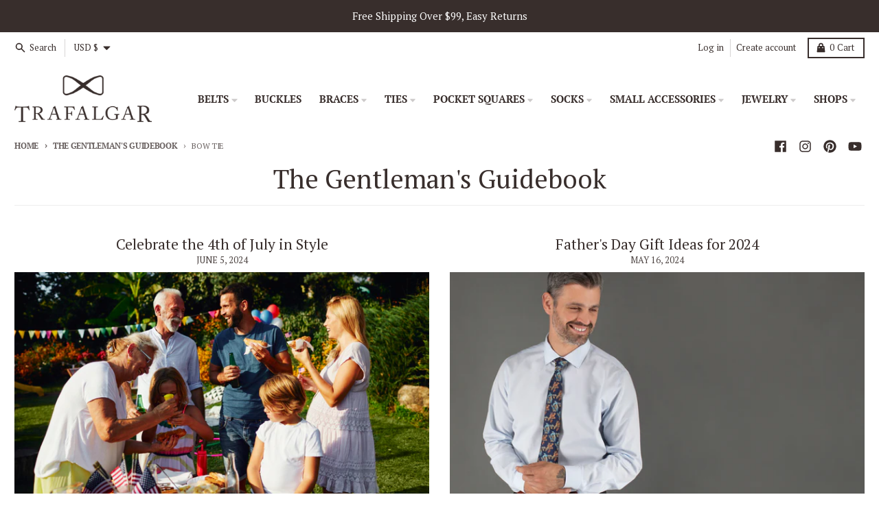

--- FILE ---
content_type: text/html; charset=utf-8
request_url: https://www.trafalgarstore.com/blogs/news/tagged/bow-tie?page=2
body_size: 45147
content:
<!doctype html>
<html class="no-js" dir="ltr" lang="en">
  <head>
    <meta charset="utf-8">
    <meta http-equiv="X-UA-Compatible" content="IE=edge">
    <meta name="viewport" content="width=device-width,initial-scale=1">
    <!-- <meta name="theme-color" content="#790002"> -->
    <link rel="canonical" href="https://www.trafalgarstore.com/blogs/news/tagged/bow-tie?page=2">

    <link rel="preconnect" href="https://cdn.shopify.com" crossorigin><link href="//www.trafalgarstore.com/cdn/shop/t/228/assets/global.js?v=59550814756385213051768941667" as="script" rel="preload"><link rel="apple-touch-icon" sizes="180x180" href="//www.trafalgarstore.com/cdn/shop/files/TF.PNG?crop=center&height=180&v=1742708619&width=180">
      <link rel="icon" type="image/png" href="//www.trafalgarstore.com/cdn/shop/files/TF.PNG?crop=center&height=32&v=1742708619&width=32"><link rel="preconnect" href="https://fonts.shopifycdn.com" crossorigin><title>Learn About Leather, Trafalgar Men&#39;s Leather Blog | TrafalgarStore.co</title><meta property="og:site_name" content="Trafalgar Store">
<meta property="og:url" content="https://www.trafalgarstore.com/blogs/news/tagged/bow-tie?page=2">
<meta property="og:title" content="Learn About Leather, Trafalgar Men&#39;s Leather Blog | TrafalgarStore.co">
<meta property="og:type" content="website">
<meta property="og:description" content="Trafalgar features classically designed men&#39;s accessories including leather belts, braces (suspenders), wallets, jewelry, bags, custom buckles and gifts. Order now and enjoy easy returns policies and fast shipping and returns on all US orders."><meta property="og:image" content="http://www.trafalgarstore.com/cdn/shop/files/TrafalgarLogo_Crossbow_copy_382e2c_png_256x256_4fae6f8c-3ac7-4a8d-9f7e-7b7228a718b1.webp?height=628&pad_color=fff&v=1740138904&width=1200">
  <meta property="og:image:secure_url" content="https://www.trafalgarstore.com/cdn/shop/files/TrafalgarLogo_Crossbow_copy_382e2c_png_256x256_4fae6f8c-3ac7-4a8d-9f7e-7b7228a718b1.webp?height=628&pad_color=fff&v=1740138904&width=1200">
  <meta property="og:image:width" content="1200">
  <meta property="og:image:height" content="628"><meta name="twitter:card" content="summary_large_image">
<meta name="twitter:title" content="Learn About Leather, Trafalgar Men&#39;s Leather Blog | TrafalgarStore.co">
<meta name="twitter:description" content="Trafalgar features classically designed men&#39;s accessories including leather belts, braces (suspenders), wallets, jewelry, bags, custom buckles and gifts. Order now and enjoy easy returns policies and fast shipping and returns on all US orders.">
<script>
  window.theme = {
    shopUrl: 'https://www.trafalgarstore.com',
    routes: {
      root_url: '/',
      account_url: '/account',
      account_login_url: 'https://www.trafalgarstore.com/customer_authentication/redirect?locale=en&region_country=US',
      account_logout_url: '/account/logout',
      account_recover_url: '/account/recover',
      account_register_url: 'https://account.trafalgarstore.com?locale=en',
      account_addresses_url: '/account/addresses',
      collections_url: '/collections',
      all_products_collection_url: '/collections/all',
      search_url: '/search',
      cart_url: '/cart',
      cart_update_url: '/cart/update',
      cart_update_url_js: '/cart/update.js',
      cart_add_url: '/cart/add',
      cart_change_url: '/cart/change',
      cart_clear_url: '/cart/clear',
      product_recommendations_url: '/recommendations/products',
    },
    info: { name: 'District' },
    strings: {
      addToCart: `Add to cart`,
      preOrder: `Pre-Order`,
      soldOut: `Sold out`,
      unavailable: `Unavailable`,
      addressError: `Error looking up that address`,
      addressNoResults: `No results for that address`,
      addressQueryLimit: `You have exceeded the Google API usage limit. Consider upgrading to a <a href="https://developers.google.com/maps/premium/usage-limits">Premium Plan</a>.`,
      authError: `There was a problem authenticating your Google Maps account.`,
      unitPrice: `Unit price`,
      unitPriceSeparator: `per`,
    },
    cartStrings: {
      error: `There was an error while updating your cart. Please try again.`,
      quantityError: `You can only add [quantity] of this item to your cart.`,
    },
    pageType: `blog`,
    customer: false,
    moneyFormat: "${{amount}}",
    ajaxCartEnable: true,
    cartData: {"note":null,"attributes":{},"original_total_price":0,"total_price":0,"total_discount":0,"total_weight":0.0,"item_count":0,"items":[],"requires_shipping":false,"currency":"USD","items_subtotal_price":0,"cart_level_discount_applications":[],"checkout_charge_amount":0},
    mobileBreakpoint: 768,
    packages: [],
  };
  theme.loadPackages = (packages) => {
    packages.forEach((package) => {
      if (!theme.packages.includes(package)) {
        const placeholderScript = document.querySelector(`script[data-package="${package}"]`);
        if (!placeholderScript) return;

        const src = placeholderScript.dataset.src;
        const script = document.createElement('script');
        script.src = src;
        script.async = false;
        script.defer = true;
        document.body.append(script);
        theme.packages.push(package);
      }
    });
  };
  document.documentElement.className = document.documentElement.className.replace('no-js', 'js');
</script><script src="//www.trafalgarstore.com/cdn/shop/t/228/assets/global.js?v=59550814756385213051768941667" defer="defer"></script>
    <script src="https://ajax.googleapis.com/ajax/libs/jquery/3.7.1/jquery.min.js"></script>
    <script src="//www.trafalgarstore.com/cdn/shop/t/228/assets/accessibility.js?v=37803016962013038391768941667" defer="defer"></script><!-- Global site tag (gtag.js) - Google Analytics -->
    <!-- Commenting the old code. Will be removed once verification is completed. remove code between line 49-60
    <script async src="https://www.googletagmanager.com/gtag/js?id=G-XN6WSH3ECT"></script>
    <script>
      window.dataLayer = window.dataLayer || [];
      function gtag(){dataLayer.push(arguments);}
      gtag('js', new Date());

      gtag('config', 'G-XN6WSH3ECT');
    </script>
     -->
    <!-- Google Tag Manager -->

<script>
window.dataLayer = window.dataLayer || [];
  (function(w,d,s,l,i){w[l]=w[l]||[];w[l].push({'gtm.start':
new Date().getTime(),event:'gtm.js'});var f=d.getElementsByTagName(s)[0],
j=d.createElement(s),dl=l!='dataLayer'?'&l='+l:'';j.async=true;j.src=
'https://www.googletagmanager.com/gtm.js?id='+i+dl;f.parentNode.insertBefore(j,f);
})(window,document,'script','dataLayer','GTM-57CXG3M');

/** DATALAYER: Product List Page (Collections, Category)
        * Fire on all product listing pages. */

        
</script>



    <!-- End Google Tag Manager -->
    <script>window.performance && window.performance.mark && window.performance.mark('shopify.content_for_header.start');</script><meta name="facebook-domain-verification" content="tzeh18uoba33vqkp5ktr1bsrfsxo6x">
<meta name="facebook-domain-verification" content="svaj6rk1roig8d01covusxjlod04b6">
<meta id="shopify-digital-wallet" name="shopify-digital-wallet" content="/13566761/digital_wallets/dialog">
<meta name="shopify-checkout-api-token" content="b505a169afdc1a69b4610b5a99030ce1">
<meta id="in-context-paypal-metadata" data-shop-id="13566761" data-venmo-supported="false" data-environment="production" data-locale="en_US" data-paypal-v4="true" data-currency="USD">
<link rel="alternate" type="application/atom+xml" title="Feed" href="/blogs/news/tagged/bow-tie.atom" />
<link rel="prev" href="/blogs/news/tagged/bow-tie?page=1">
<link rel="next" href="/blogs/news/tagged/bow-tie?page=3">
<link rel="alternate" hreflang="x-default" href="https://www.trafalgarstore.com/blogs/news/tagged/bow-tie?page=2">
<link rel="alternate" hreflang="en-CA" href="https://www.trafalgarstore.com/en-ca/blogs/news/tagged/bow-tie?page=2">
<link rel="alternate" hreflang="en-US" href="https://www.trafalgarstore.com/blogs/news/tagged/bow-tie?page=2">
<script async="async" src="/checkouts/internal/preloads.js?locale=en-US"></script>
<link rel="preconnect" href="https://shop.app" crossorigin="anonymous">
<script async="async" src="https://shop.app/checkouts/internal/preloads.js?locale=en-US&shop_id=13566761" crossorigin="anonymous"></script>
<script id="apple-pay-shop-capabilities" type="application/json">{"shopId":13566761,"countryCode":"US","currencyCode":"USD","merchantCapabilities":["supports3DS"],"merchantId":"gid:\/\/shopify\/Shop\/13566761","merchantName":"Trafalgar Store","requiredBillingContactFields":["postalAddress","email","phone"],"requiredShippingContactFields":["postalAddress","email","phone"],"shippingType":"shipping","supportedNetworks":["visa","masterCard","amex","discover","elo","jcb"],"total":{"type":"pending","label":"Trafalgar Store","amount":"1.00"},"shopifyPaymentsEnabled":true,"supportsSubscriptions":true}</script>
<script id="shopify-features" type="application/json">{"accessToken":"b505a169afdc1a69b4610b5a99030ce1","betas":["rich-media-storefront-analytics"],"domain":"www.trafalgarstore.com","predictiveSearch":true,"shopId":13566761,"locale":"en"}</script>
<script>var Shopify = Shopify || {};
Shopify.shop = "trafalgar-store.myshopify.com";
Shopify.locale = "en";
Shopify.currency = {"active":"USD","rate":"1.0"};
Shopify.country = "US";
Shopify.theme = {"name":"Adding Cruise \u0026 Vacation","id":138043490391,"schema_name":"District","schema_version":"4.1.1","theme_store_id":null,"role":"main"};
Shopify.theme.handle = "null";
Shopify.theme.style = {"id":null,"handle":null};
Shopify.cdnHost = "www.trafalgarstore.com/cdn";
Shopify.routes = Shopify.routes || {};
Shopify.routes.root = "/";</script>
<script type="module">!function(o){(o.Shopify=o.Shopify||{}).modules=!0}(window);</script>
<script>!function(o){function n(){var o=[];function n(){o.push(Array.prototype.slice.apply(arguments))}return n.q=o,n}var t=o.Shopify=o.Shopify||{};t.loadFeatures=n(),t.autoloadFeatures=n()}(window);</script>
<script>
  window.ShopifyPay = window.ShopifyPay || {};
  window.ShopifyPay.apiHost = "shop.app\/pay";
  window.ShopifyPay.redirectState = null;
</script>
<script id="shop-js-analytics" type="application/json">{"pageType":"blog"}</script>
<script defer="defer" async type="module" src="//www.trafalgarstore.com/cdn/shopifycloud/shop-js/modules/v2/client.init-shop-cart-sync_WVOgQShq.en.esm.js"></script>
<script defer="defer" async type="module" src="//www.trafalgarstore.com/cdn/shopifycloud/shop-js/modules/v2/chunk.common_C_13GLB1.esm.js"></script>
<script defer="defer" async type="module" src="//www.trafalgarstore.com/cdn/shopifycloud/shop-js/modules/v2/chunk.modal_CLfMGd0m.esm.js"></script>
<script type="module">
  await import("//www.trafalgarstore.com/cdn/shopifycloud/shop-js/modules/v2/client.init-shop-cart-sync_WVOgQShq.en.esm.js");
await import("//www.trafalgarstore.com/cdn/shopifycloud/shop-js/modules/v2/chunk.common_C_13GLB1.esm.js");
await import("//www.trafalgarstore.com/cdn/shopifycloud/shop-js/modules/v2/chunk.modal_CLfMGd0m.esm.js");

  window.Shopify.SignInWithShop?.initShopCartSync?.({"fedCMEnabled":true,"windoidEnabled":true});

</script>
<script>
  window.Shopify = window.Shopify || {};
  if (!window.Shopify.featureAssets) window.Shopify.featureAssets = {};
  window.Shopify.featureAssets['shop-js'] = {"shop-cart-sync":["modules/v2/client.shop-cart-sync_DuR37GeY.en.esm.js","modules/v2/chunk.common_C_13GLB1.esm.js","modules/v2/chunk.modal_CLfMGd0m.esm.js"],"init-fed-cm":["modules/v2/client.init-fed-cm_BucUoe6W.en.esm.js","modules/v2/chunk.common_C_13GLB1.esm.js","modules/v2/chunk.modal_CLfMGd0m.esm.js"],"shop-toast-manager":["modules/v2/client.shop-toast-manager_B0JfrpKj.en.esm.js","modules/v2/chunk.common_C_13GLB1.esm.js","modules/v2/chunk.modal_CLfMGd0m.esm.js"],"init-shop-cart-sync":["modules/v2/client.init-shop-cart-sync_WVOgQShq.en.esm.js","modules/v2/chunk.common_C_13GLB1.esm.js","modules/v2/chunk.modal_CLfMGd0m.esm.js"],"shop-button":["modules/v2/client.shop-button_B_U3bv27.en.esm.js","modules/v2/chunk.common_C_13GLB1.esm.js","modules/v2/chunk.modal_CLfMGd0m.esm.js"],"init-windoid":["modules/v2/client.init-windoid_DuP9q_di.en.esm.js","modules/v2/chunk.common_C_13GLB1.esm.js","modules/v2/chunk.modal_CLfMGd0m.esm.js"],"shop-cash-offers":["modules/v2/client.shop-cash-offers_BmULhtno.en.esm.js","modules/v2/chunk.common_C_13GLB1.esm.js","modules/v2/chunk.modal_CLfMGd0m.esm.js"],"pay-button":["modules/v2/client.pay-button_CrPSEbOK.en.esm.js","modules/v2/chunk.common_C_13GLB1.esm.js","modules/v2/chunk.modal_CLfMGd0m.esm.js"],"init-customer-accounts":["modules/v2/client.init-customer-accounts_jNk9cPYQ.en.esm.js","modules/v2/client.shop-login-button_DJ5ldayH.en.esm.js","modules/v2/chunk.common_C_13GLB1.esm.js","modules/v2/chunk.modal_CLfMGd0m.esm.js"],"avatar":["modules/v2/client.avatar_BTnouDA3.en.esm.js"],"checkout-modal":["modules/v2/client.checkout-modal_pBPyh9w8.en.esm.js","modules/v2/chunk.common_C_13GLB1.esm.js","modules/v2/chunk.modal_CLfMGd0m.esm.js"],"init-shop-for-new-customer-accounts":["modules/v2/client.init-shop-for-new-customer-accounts_BUoCy7a5.en.esm.js","modules/v2/client.shop-login-button_DJ5ldayH.en.esm.js","modules/v2/chunk.common_C_13GLB1.esm.js","modules/v2/chunk.modal_CLfMGd0m.esm.js"],"init-customer-accounts-sign-up":["modules/v2/client.init-customer-accounts-sign-up_CnczCz9H.en.esm.js","modules/v2/client.shop-login-button_DJ5ldayH.en.esm.js","modules/v2/chunk.common_C_13GLB1.esm.js","modules/v2/chunk.modal_CLfMGd0m.esm.js"],"init-shop-email-lookup-coordinator":["modules/v2/client.init-shop-email-lookup-coordinator_CzjY5t9o.en.esm.js","modules/v2/chunk.common_C_13GLB1.esm.js","modules/v2/chunk.modal_CLfMGd0m.esm.js"],"shop-follow-button":["modules/v2/client.shop-follow-button_CsYC63q7.en.esm.js","modules/v2/chunk.common_C_13GLB1.esm.js","modules/v2/chunk.modal_CLfMGd0m.esm.js"],"shop-login-button":["modules/v2/client.shop-login-button_DJ5ldayH.en.esm.js","modules/v2/chunk.common_C_13GLB1.esm.js","modules/v2/chunk.modal_CLfMGd0m.esm.js"],"shop-login":["modules/v2/client.shop-login_B9ccPdmx.en.esm.js","modules/v2/chunk.common_C_13GLB1.esm.js","modules/v2/chunk.modal_CLfMGd0m.esm.js"],"lead-capture":["modules/v2/client.lead-capture_D0K_KgYb.en.esm.js","modules/v2/chunk.common_C_13GLB1.esm.js","modules/v2/chunk.modal_CLfMGd0m.esm.js"],"payment-terms":["modules/v2/client.payment-terms_BWmiNN46.en.esm.js","modules/v2/chunk.common_C_13GLB1.esm.js","modules/v2/chunk.modal_CLfMGd0m.esm.js"]};
</script>
<script>(function() {
  var isLoaded = false;
  function asyncLoad() {
    if (isLoaded) return;
    isLoaded = true;
    var urls = ["https:\/\/services.nofraud.com\/js\/device.js?shop=trafalgar-store.myshopify.com","https:\/\/instafeed.nfcube.com\/cdn\/7ea735fc3bbeb36188ccc0ac01580a7e.js?shop=trafalgar-store.myshopify.com","https:\/\/cookie-bar.conversionbear.com\/script?app=cookie_consent\u0026shop=trafalgar-store.myshopify.com","https:\/\/config.gorgias.chat\/bundle-loader\/01GYCCC2WVB4MWXH24CWTYDTQA?source=shopify1click\u0026shop=trafalgar-store.myshopify.com","https:\/\/cdn.opinew.com\/js\/opinew-active.js?shop=trafalgar-store.myshopify.com","https:\/\/uat-api.pinch.ai\/data-processing\/script\/deviceScript\/pro?shop=trafalgar-store.myshopify.com","\/\/backinstock.useamp.com\/widget\/84431_1767160108.js?category=bis\u0026v=6\u0026shop=trafalgar-store.myshopify.com","https:\/\/public.9gtb.com\/loader.js?g_cvt_id=c61dca54-391d-47f5-8353-873b615dbe84\u0026shop=trafalgar-store.myshopify.com"];
    for (var i = 0; i < urls.length; i++) {
      var s = document.createElement('script');
      s.type = 'text/javascript';
      s.async = true;
      s.src = urls[i];
      var x = document.getElementsByTagName('script')[0];
      x.parentNode.insertBefore(s, x);
    }
  };
  if(window.attachEvent) {
    window.attachEvent('onload', asyncLoad);
  } else {
    window.addEventListener('load', asyncLoad, false);
  }
})();</script>
<script id="__st">var __st={"a":13566761,"offset":-21600,"reqid":"260eec7c-11f7-48d8-ad00-5ca12ae3d844-1769578797","pageurl":"www.trafalgarstore.com\/blogs\/news\/tagged\/bow-tie?page=2","s":"blogs-76474566","u":"924137b7ce78","p":"blog","rtyp":"blog","rid":76474566};</script>
<script>window.ShopifyPaypalV4VisibilityTracking = true;</script>
<script id="captcha-bootstrap">!function(){'use strict';const t='contact',e='account',n='new_comment',o=[[t,t],['blogs',n],['comments',n],[t,'customer']],c=[[e,'customer_login'],[e,'guest_login'],[e,'recover_customer_password'],[e,'create_customer']],r=t=>t.map((([t,e])=>`form[action*='/${t}']:not([data-nocaptcha='true']) input[name='form_type'][value='${e}']`)).join(','),a=t=>()=>t?[...document.querySelectorAll(t)].map((t=>t.form)):[];function s(){const t=[...o],e=r(t);return a(e)}const i='password',u='form_key',d=['recaptcha-v3-token','g-recaptcha-response','h-captcha-response',i],f=()=>{try{return window.sessionStorage}catch{return}},m='__shopify_v',_=t=>t.elements[u];function p(t,e,n=!1){try{const o=window.sessionStorage,c=JSON.parse(o.getItem(e)),{data:r}=function(t){const{data:e,action:n}=t;return t[m]||n?{data:e,action:n}:{data:t,action:n}}(c);for(const[e,n]of Object.entries(r))t.elements[e]&&(t.elements[e].value=n);n&&o.removeItem(e)}catch(o){console.error('form repopulation failed',{error:o})}}const l='form_type',E='cptcha';function T(t){t.dataset[E]=!0}const w=window,h=w.document,L='Shopify',v='ce_forms',y='captcha';let A=!1;((t,e)=>{const n=(g='f06e6c50-85a8-45c8-87d0-21a2b65856fe',I='https://cdn.shopify.com/shopifycloud/storefront-forms-hcaptcha/ce_storefront_forms_captcha_hcaptcha.v1.5.2.iife.js',D={infoText:'Protected by hCaptcha',privacyText:'Privacy',termsText:'Terms'},(t,e,n)=>{const o=w[L][v],c=o.bindForm;if(c)return c(t,g,e,D).then(n);var r;o.q.push([[t,g,e,D],n]),r=I,A||(h.body.append(Object.assign(h.createElement('script'),{id:'captcha-provider',async:!0,src:r})),A=!0)});var g,I,D;w[L]=w[L]||{},w[L][v]=w[L][v]||{},w[L][v].q=[],w[L][y]=w[L][y]||{},w[L][y].protect=function(t,e){n(t,void 0,e),T(t)},Object.freeze(w[L][y]),function(t,e,n,w,h,L){const[v,y,A,g]=function(t,e,n){const i=e?o:[],u=t?c:[],d=[...i,...u],f=r(d),m=r(i),_=r(d.filter((([t,e])=>n.includes(e))));return[a(f),a(m),a(_),s()]}(w,h,L),I=t=>{const e=t.target;return e instanceof HTMLFormElement?e:e&&e.form},D=t=>v().includes(t);t.addEventListener('submit',(t=>{const e=I(t);if(!e)return;const n=D(e)&&!e.dataset.hcaptchaBound&&!e.dataset.recaptchaBound,o=_(e),c=g().includes(e)&&(!o||!o.value);(n||c)&&t.preventDefault(),c&&!n&&(function(t){try{if(!f())return;!function(t){const e=f();if(!e)return;const n=_(t);if(!n)return;const o=n.value;o&&e.removeItem(o)}(t);const e=Array.from(Array(32),(()=>Math.random().toString(36)[2])).join('');!function(t,e){_(t)||t.append(Object.assign(document.createElement('input'),{type:'hidden',name:u})),t.elements[u].value=e}(t,e),function(t,e){const n=f();if(!n)return;const o=[...t.querySelectorAll(`input[type='${i}']`)].map((({name:t})=>t)),c=[...d,...o],r={};for(const[a,s]of new FormData(t).entries())c.includes(a)||(r[a]=s);n.setItem(e,JSON.stringify({[m]:1,action:t.action,data:r}))}(t,e)}catch(e){console.error('failed to persist form',e)}}(e),e.submit())}));const S=(t,e)=>{t&&!t.dataset[E]&&(n(t,e.some((e=>e===t))),T(t))};for(const o of['focusin','change'])t.addEventListener(o,(t=>{const e=I(t);D(e)&&S(e,y())}));const B=e.get('form_key'),M=e.get(l),P=B&&M;t.addEventListener('DOMContentLoaded',(()=>{const t=y();if(P)for(const e of t)e.elements[l].value===M&&p(e,B);[...new Set([...A(),...v().filter((t=>'true'===t.dataset.shopifyCaptcha))])].forEach((e=>S(e,t)))}))}(h,new URLSearchParams(w.location.search),n,t,e,['guest_login'])})(!0,!0)}();</script>
<script integrity="sha256-4kQ18oKyAcykRKYeNunJcIwy7WH5gtpwJnB7kiuLZ1E=" data-source-attribution="shopify.loadfeatures" defer="defer" src="//www.trafalgarstore.com/cdn/shopifycloud/storefront/assets/storefront/load_feature-a0a9edcb.js" crossorigin="anonymous"></script>
<script crossorigin="anonymous" defer="defer" src="//www.trafalgarstore.com/cdn/shopifycloud/storefront/assets/shopify_pay/storefront-65b4c6d7.js?v=20250812"></script>
<script data-source-attribution="shopify.dynamic_checkout.dynamic.init">var Shopify=Shopify||{};Shopify.PaymentButton=Shopify.PaymentButton||{isStorefrontPortableWallets:!0,init:function(){window.Shopify.PaymentButton.init=function(){};var t=document.createElement("script");t.src="https://www.trafalgarstore.com/cdn/shopifycloud/portable-wallets/latest/portable-wallets.en.js",t.type="module",document.head.appendChild(t)}};
</script>
<script data-source-attribution="shopify.dynamic_checkout.buyer_consent">
  function portableWalletsHideBuyerConsent(e){var t=document.getElementById("shopify-buyer-consent"),n=document.getElementById("shopify-subscription-policy-button");t&&n&&(t.classList.add("hidden"),t.setAttribute("aria-hidden","true"),n.removeEventListener("click",e))}function portableWalletsShowBuyerConsent(e){var t=document.getElementById("shopify-buyer-consent"),n=document.getElementById("shopify-subscription-policy-button");t&&n&&(t.classList.remove("hidden"),t.removeAttribute("aria-hidden"),n.addEventListener("click",e))}window.Shopify?.PaymentButton&&(window.Shopify.PaymentButton.hideBuyerConsent=portableWalletsHideBuyerConsent,window.Shopify.PaymentButton.showBuyerConsent=portableWalletsShowBuyerConsent);
</script>
<script data-source-attribution="shopify.dynamic_checkout.cart.bootstrap">document.addEventListener("DOMContentLoaded",(function(){function t(){return document.querySelector("shopify-accelerated-checkout-cart, shopify-accelerated-checkout")}if(t())Shopify.PaymentButton.init();else{new MutationObserver((function(e,n){t()&&(Shopify.PaymentButton.init(),n.disconnect())})).observe(document.body,{childList:!0,subtree:!0})}}));
</script>
<link id="shopify-accelerated-checkout-styles" rel="stylesheet" media="screen" href="https://www.trafalgarstore.com/cdn/shopifycloud/portable-wallets/latest/accelerated-checkout-backwards-compat.css" crossorigin="anonymous">
<style id="shopify-accelerated-checkout-cart">
        #shopify-buyer-consent {
  margin-top: 1em;
  display: inline-block;
  width: 100%;
}

#shopify-buyer-consent.hidden {
  display: none;
}

#shopify-subscription-policy-button {
  background: none;
  border: none;
  padding: 0;
  text-decoration: underline;
  font-size: inherit;
  cursor: pointer;
}

#shopify-subscription-policy-button::before {
  box-shadow: none;
}

      </style>

<script>window.performance && window.performance.mark && window.performance.mark('shopify.content_for_header.end');</script><style data-shopify>
@font-face {
  font-family: "PT Serif";
  font-weight: 400;
  font-style: normal;
  font-display: swap;
  src: url("//www.trafalgarstore.com/cdn/fonts/pt_serif/ptserif_n4.5dc26655329dc6264a046fc444eea109ea514d3d.woff2") format("woff2"),
       url("//www.trafalgarstore.com/cdn/fonts/pt_serif/ptserif_n4.1549d2c00b7c71aa534c98bf662cdf9b8ae01b92.woff") format("woff");
}
@font-face {
  font-family: "PT Serif";
  font-weight: 700;
  font-style: normal;
  font-display: swap;
  src: url("//www.trafalgarstore.com/cdn/fonts/pt_serif/ptserif_n7.05b01f581be1e3c8aaf548f8c90656344869b497.woff2") format("woff2"),
       url("//www.trafalgarstore.com/cdn/fonts/pt_serif/ptserif_n7.f17e4873a71012cbec67e4ce660216ff0a1a81c8.woff") format("woff");
}
@font-face {
  font-family: "PT Serif";
  font-weight: 400;
  font-style: italic;
  font-display: swap;
  src: url("//www.trafalgarstore.com/cdn/fonts/pt_serif/ptserif_i4.1afa02f8df7ccae6643176d4e6d154b743bbe421.woff2") format("woff2"),
       url("//www.trafalgarstore.com/cdn/fonts/pt_serif/ptserif_i4.7f2e0dc06d42deb66485d571450c1756b37093e3.woff") format("woff");
}
@font-face {
  font-family: "PT Serif";
  font-weight: 700;
  font-style: italic;
  font-display: swap;
  src: url("//www.trafalgarstore.com/cdn/fonts/pt_serif/ptserif_i7.4ff1f7baaf6f5304a2181c5d610af6ed12b35185.woff2") format("woff2"),
       url("//www.trafalgarstore.com/cdn/fonts/pt_serif/ptserif_i7.2848bc6aae0dac68eb07fe4fc086069a0c77264c.woff") format("woff");
}
@font-face {
  font-family: "PT Serif";
  font-weight: 400;
  font-style: normal;
  font-display: swap;
  src: url("//www.trafalgarstore.com/cdn/fonts/pt_serif/ptserif_n4.5dc26655329dc6264a046fc444eea109ea514d3d.woff2") format("woff2"),
       url("//www.trafalgarstore.com/cdn/fonts/pt_serif/ptserif_n4.1549d2c00b7c71aa534c98bf662cdf9b8ae01b92.woff") format("woff");
}
@font-face {
  font-family: "PT Serif";
  font-weight: 700;
  font-style: normal;
  font-display: swap;
  src: url("//www.trafalgarstore.com/cdn/fonts/pt_serif/ptserif_n7.05b01f581be1e3c8aaf548f8c90656344869b497.woff2") format("woff2"),
       url("//www.trafalgarstore.com/cdn/fonts/pt_serif/ptserif_n7.f17e4873a71012cbec67e4ce660216ff0a1a81c8.woff") format("woff");
}
@font-face {
  font-family: "PT Serif";
  font-weight: 400;
  font-style: normal;
  font-display: swap;
  src: url("//www.trafalgarstore.com/cdn/fonts/pt_serif/ptserif_n4.5dc26655329dc6264a046fc444eea109ea514d3d.woff2") format("woff2"),
       url("//www.trafalgarstore.com/cdn/fonts/pt_serif/ptserif_n4.1549d2c00b7c71aa534c98bf662cdf9b8ae01b92.woff") format("woff");
}
@font-face {
  font-family: "PT Serif";
  font-weight: 700;
  font-style: normal;
  font-display: swap;
  src: url("//www.trafalgarstore.com/cdn/fonts/pt_serif/ptserif_n7.05b01f581be1e3c8aaf548f8c90656344869b497.woff2") format("woff2"),
       url("//www.trafalgarstore.com/cdn/fonts/pt_serif/ptserif_n7.f17e4873a71012cbec67e4ce660216ff0a1a81c8.woff") format("woff");
}
:root {
    --base-font-size: 17px;
    --body-font-family: "PT Serif", serif;
    --heading-font-family: "PT Serif", serif;
    --navigation-font-family: "PT Serif", serif;
    --body-style: normal;
    --body-weight: 400;
    --body-weight-bolder: 700;
    --heading-style: normal;
    --heading-weight: 400;
    --heading-weight-bolder: 700;
    --heading-capitalize: none;
    --navigation-style: normal;
    --navigation-weight: 400;
    --navigation-weight-bolder: 700;--primary-text-color: #382e2c;
    --primary-title-color: #382e2c;
    --primary-accent-color: #790002;
    --primary-accent-color-80: rgba(121, 0, 2, 0.8);
    --primary-accent-text-color: #ffffff;
    --primary-background-color: #ffffff;
    --primary-background-color-75: rgba(255, 255, 255, 0.8);
    --primary-secondary-background-color: #ffffff;
    --primary-secondary-background-color-50: #ffffff;
    --primary-section-border-color: #ededed;
    --primary-text-color-05: #f5f5f4;
    --primary-text-color-10: #ebeaea;
    --primary-text-color-20: #d7d5d5;
    --primary-text-color-30: #c3c0c0;
    --primary-text-color-40: #afabab;
    --primary-text-color-50: #9c9796;
    --primary-text-color-60: #888280;
    --primary-text-color-70: #746d6b;
    --primary-text-color-80: #605856;
    --primary-text-color-90: #4c4341;
    --section-text-color: #382e2c;
    --section-text-color-75: rgba(56, 46, 44, 0.75);
    --section-text-color-50: rgba(56, 46, 44, 0.5);
    --section-title-color: #382e2c;
    --section-accent-color: #790002;
    --section-accent-text-color: #ffffff;
    --section-accent-hover-color: #5f0002;
    --section-overlay-color: transparent;
    --section-overlay-hover-color: transparent;
    --section-background-color: #ffffff;
    --section-primary-border-color: #382e2c;
    --modal-background-color: #000000;--max-width-screen: 1280px;
    --max-width-header: 1280px;
    --spacing-section: 4rem;
    --spacing-rail: 1.25rem;
    --text-align-section: center;--swiper-theme-color: #790002;
    --duration-default: 200ms;
    --tw-ring-inset: ;
    --tw-blur: ;
    --tw-brightness: ;
    --tw-contrast: ;
    --tw-grayscale: ;
    --tw-hue-rotate: ;
    --tw-invert: ;
    --tw-saturate: ;
    --tw-sepia: ;
    --tw-drop-shadow: ;
    --tw-filter: var(--tw-blur) var(--tw-brightness) var(--tw-contrast) var(--tw-grayscale) var(--tw-hue-rotate) var(--tw-invert) var(--tw-saturate) var(--tw-sepia) var(--tw-drop-shadow);
  }
</style><link href="//www.trafalgarstore.com/cdn/shop/t/228/assets/base.css?v=114345525819618527591768941667" rel="stylesheet" type="text/css" media="all" />
    <link href="//www.trafalgarstore.com/cdn/shop/t/228/assets/accessibility.css?v=38079285175365676651768941667" rel="stylesheet" type="text/css" media="all" /><link rel="preload" as="font" href="//www.trafalgarstore.com/cdn/fonts/pt_serif/ptserif_n4.5dc26655329dc6264a046fc444eea109ea514d3d.woff2" type="font/woff2" crossorigin><link rel="preload" as="font" href="//www.trafalgarstore.com/cdn/fonts/pt_serif/ptserif_n4.5dc26655329dc6264a046fc444eea109ea514d3d.woff2" type="font/woff2" crossorigin><link rel="preload" as="font" href="//www.trafalgarstore.com/cdn/fonts/pt_serif/ptserif_n4.5dc26655329dc6264a046fc444eea109ea514d3d.woff2" type="font/woff2" crossorigin>
       <link rel="preload" href="https://cdn.opinew.com/styles/opw-icons/style.css" as="style" onload="this.onload=null;this.rel='stylesheet'">
    <noscript><link rel="stylesheet" href="https://cdn.opinew.com/styles/opw-icons/style.css"></noscript>
<style id='opinew_product_plugin_css'>
    .opinew-stars-plugin-product .opinew-star-plugin-inside .stars-color, 
    .opinew-stars-plugin-product .stars-color, 
    .stars-color {
        color:#382E2CFF !important;
    }
    .opinew-stars-plugin-link {
        cursor: pointer;
    }
    .opinew-no-reviews-stars-plugin:hover {
        color: #C45500;
    }
    
    .opw-widget-wrapper-default {
        max-width: 1200px;
        margin: 0 auto;
    }
    
            #opinew-stars-plugin-product {
                text-align:left;
            }
            
            .opinew-stars-plugin-product-list {
                text-align:center;
            }
            
        .opinew-list-stars-disable {
            display:none;
        }
        .opinew-product-page-stars-disable {
            display:none;
        }
         .opinew-star-plugin-inside i.opw-noci:empty{display:inherit!important}#opinew_all_reviews_plugin_app:empty,#opinew_badge_plugin_app:empty,#opinew_carousel_plugin_app:empty,#opinew_product_floating_widget:empty,#opinew_product_plugin_app:empty,#opinew_review_request_app:empty,.opinew-all-reviews-plugin-dynamic:empty,.opinew-badge-plugin-dynamic:empty,.opinew-carousel-plugin-dynamic:empty,.opinew-product-plugin-dynamic:empty,.opinew-review-request-dynamic:empty,.opw-dynamic-stars-collection:empty,.opw-dynamic-stars:empty{display:block!important} </style>
<meta id='opinew_config_container'  data-opwconfig='{&quot;server_url&quot;: &quot;https://api.opinew.com&quot;, &quot;shop&quot;: {&quot;id&quot;: 24134, &quot;name&quot;: &quot;Trafalgar Store&quot;, &quot;public_api_key&quot;: &quot;9P7X6JEPERU27LGZB1E3&quot;, &quot;logo_url&quot;: &quot;https://opinew.imgix.net/https%3A%2F%2Fcdn.opinew.com%2Femail-template-images%2F24134%2FOJICA2400X.jpg?fit=max&amp;h=450&amp;orient=0&amp;s=e2ab44482acf1d7e984cd2e0ae05fd4c&quot;}, &quot;permissions&quot;: {&quot;no_branding&quot;: true, &quot;up_to3_photos&quot;: false, &quot;up_to5_photos&quot;: true, &quot;q_and_a&quot;: true, &quot;video_reviews&quot;: false, &quot;optimised_images&quot;: true, &quot;link_shops_single&quot;: false, &quot;link_shops_double&quot;: false, &quot;link_shops_unlimited&quot;: false, &quot;bazaarvoice_integration&quot;: false}, &quot;review_publishing&quot;: &quot;shop_owner&quot;, &quot;badge_shop_reviews_link&quot;: &quot;http://api.opinew.com/shop-reviews/24134&quot;, &quot;stars_color_product_and_collections&quot;: &quot;#382E2CFF&quot;, &quot;theme_transparent_color&quot;: &quot;initial&quot;, &quot;navbar_color&quot;: &quot;#232323&quot;, &quot;questions_and_answers_active&quot;: true, &quot;number_reviews_per_page&quot;: 6, &quot;show_customer_images_section&quot;: true, &quot;display_stars_if_no_reviews&quot;: false, &quot;stars_alignment_product_page&quot;: &quot;left&quot;, &quot;stars_alignment_product_page_mobile&quot;: &quot;center&quot;, &quot;stars_alignment_collections&quot;: &quot;center&quot;, &quot;stars_alignment_collections_mobile&quot;: &quot;center&quot;, &quot;badge_stars_color&quot;: &quot;#382E2CFF&quot;, &quot;badge_border_color&quot;: &quot;#dae1e7&quot;, &quot;badge_background_color&quot;: &quot;#ffffff&quot;, &quot;badge_text_color&quot;: &quot;#000000&quot;, &quot;badge_secondary_text_color&quot;: &quot;#606f7b&quot;, &quot;carousel_theme_style&quot;: &quot;card&quot;, &quot;carousel_stars_color&quot;: &quot;#382E2CFF&quot;, &quot;carousel_border_color&quot;: &quot;#c5c5c5&quot;, &quot;carousel_background_color&quot;: &quot;#ffffff00&quot;, &quot;carousel_controls_color&quot;: &quot;#5a5a5a&quot;, &quot;carousel_verified_badge_color&quot;: &quot;#790002FF&quot;, &quot;carousel_text_color&quot;: &quot;#000000&quot;, &quot;carousel_secondary_text_color&quot;: &quot;#606f7b&quot;, &quot;carousel_product_name_color&quot;: &quot;#3d4852&quot;, &quot;carousel_widget_show_dates&quot;: true, &quot;carousel_border_active&quot;: false, &quot;carousel_auto_scroll&quot;: false, &quot;carousel_show_product_name&quot;: false, &quot;carousel_featured_reviews&quot;: [], &quot;display_widget_if_no_reviews&quot;: true, &quot;show_country_and_foreign_reviews&quot;: false, &quot;show_full_customer_names&quot;: false, &quot;custom_header_url&quot;: null, &quot;custom_card_url&quot;: null, &quot;custom_gallery_url&quot;: null, &quot;default_sorting&quot;: &quot;recent&quot;, &quot;enable_widget_review_search&quot;: true, &quot;center_stars_mobile&quot;: false, &quot;center_stars_mobile_breakpoint&quot;: &quot;1000px&quot;, &quot;ab_test_active&quot;: null, &quot;request_form_stars_color&quot;: &quot;#382E2CFF&quot;, &quot;request_form_image_url&quot;: &quot;https://opinew.imgix.net/https%3A%2F%2Fcdn.opinew.com%2Femail-template-images%2F24134%2FSHJ1VWMPIJ.png?fit=max&amp;h=450&amp;orient=0&amp;s=78a83c468e34eed7ff345a444f39083a&quot;, &quot;request_form_custom_css&quot;: null, &quot;request_form_show_ratings&quot;: null, &quot;request_form_display_shop_logo&quot;: null, &quot;request_form_display_product_image&quot;: null, &quot;request_form_progress_type&quot;: null, &quot;request_form_btn_color&quot;: &quot;#2f70ee&quot;, &quot;request_form_progress_bar_color&quot;: &quot;#2f70ee&quot;, &quot;request_form_background_color&quot;: &quot;#DCEBFC&quot;, &quot;request_form_card_background&quot;: &quot;#FFFFFF&quot;, &quot;can_display_photos&quot;: true, &quot;special_pagination&quot;: true, &quot;hide_review_count_widget&quot;: true, &quot;background_color&quot;: &quot;#ffffff00&quot;, &quot;buttons_color&quot;: &quot;#790002FF&quot;, &quot;display_floating_widget&quot;: false, &quot;display_review_source&quot;: false, &quot;floating_widget_button_background_color&quot;: &quot;#000000&quot;, &quot;floating_widget_button_text_color&quot;: &quot;#ffffff&quot;, &quot;floating_widget_button_position&quot;: &quot;left&quot;, &quot;navbar_text_color&quot;: &quot;#000000&quot;, &quot;number_review_columns&quot;: 1, &quot;pagination_color&quot;: &quot;#000000&quot;, &quot;preferred_date_format&quot;: &quot;MM/dd/yyyy&quot;, &quot;preferred_language&quot;: &quot;en&quot;, &quot;review_image_max_height&quot;: &quot;450px&quot;, &quot;reviews_card_border_active&quot;: true, &quot;reviews_card_border_color&quot;: &quot;#c5c5c5&quot;, &quot;secondary_text_color&quot;: &quot;#C5B9ACFF&quot;, &quot;show_large_review_image&quot;: true, &quot;show_review_images&quot;: true, &quot;show_star_bars&quot;: true, &quot;star_bars_width&quot;: &quot;300px&quot;, &quot;star_bars_width_auto&quot;: true, &quot;stars_color&quot;: &quot;#382E2CFF&quot;, &quot;text_color&quot;: &quot;#000000&quot;, &quot;verified_badge_color&quot;: &quot;#790002FF&quot;, &quot;widget_show_dates&quot;: true, &quot;widget_theme_style&quot;: &quot;flat&quot;, &quot;widget_top_section_style&quot;: &quot;minimal&quot;, &quot;new_widget_version&quot;: true, &quot;shop_widgets_updated&quot;: true, &quot;display_verified_badge&quot;: true, &quot;filter_sort_by_button_color&quot;: &quot;#232323&quot;, &quot;pagination_arrows_button_color&quot;: &quot;#AEAEAE&quot;, &quot;review_card_border_radius&quot;: &quot;0px&quot;, &quot;review_source_label_color&quot;: &quot;#AEAEAE&quot;, &quot;reviews_number_color&quot;: &quot;#000000&quot;, &quot;search_icon_color&quot;: &quot;#232323&quot;, &quot;search_placeholder_color&quot;: &quot;#000000&quot;, &quot;write_review_button_color&quot;: &quot;#232323&quot;, &quot;write_review_button_text_color&quot;: &quot;#ffffff&quot;, &quot;fonts&quot;: {&quot;reviews_card_main_font_size&quot;: &quot;1rem&quot;, &quot;reviews_card_secondary_font_size&quot;: &quot;1.25rem&quot;, &quot;form_headings_font_size&quot;: &quot;0.875rem&quot;, &quot;form_input_font_size&quot;: &quot;1.125rem&quot;, &quot;paginator_font_size&quot;: &quot;1rem&quot;, &quot;badge_average_score&quot;: &quot;2rem&quot;, &quot;badge_primary&quot;: &quot;1.25rem&quot;, &quot;badge_secondary&quot;: &quot;1rem&quot;, &quot;carousel_primary&quot;: &quot;1rem&quot;, &quot;carousel_secondary&quot;: &quot;1rem&quot;, &quot;star_summary_overall_score_font_size&quot;: &quot;1.5rem&quot;, &quot;star_summary_progress_bars_font_size&quot;: &quot;1.125rem&quot;, &quot;filters_font_size&quot;: &quot;1rem&quot;, &quot;form_post_font_size&quot;: &quot;2.25rem&quot;, &quot;navbar_buttons_font_size&quot;: &quot;1.125rem&quot;, &quot;navbar_reviews_title_font_size&quot;: &quot;1rem&quot;, &quot;qna_title_font_size&quot;: &quot;1.5rem&quot;, &quot;star_summary_reviewsnum_font_size&quot;: &quot;1.5rem&quot;}}' >
<script> 
  var OPW_PUBLIC_KEY = "9P7X6JEPERU27LGZB1E3";
  var OPW_API_ENDPOINT = "https://api.opinew.com";
  var OPW_CHECKER_ENDPOINT = "https://shop-status.opinew.cloud";
  var OPW_BACKEND_VERSION = "25.45.4-0-gb2f73acf9";
</script>
<script src="https://cdn.opinew.com/shop-widgets/static/js/index.b6701cfe.js" defer></script>


    


<script id="sg-js-global-vars">
                        sgGlobalVars = {"storeId":"13c1ab2d-a259-403c-9afd-a8b3d205b05b","seenManagerPrompt":false,"storeIsActive":false,"targetInfo":{"cart":{"isAfterElem":true,"isBeforeElem":false,"isInsideElem":false,"customSelector":"","isOn":true,"type":1,"integration":2,"sideCartOn":false,"useCheckoutButton":true},"product":{"useCartButton":true,"isAfterElem":true,"isBeforeElem":false,"isInsideElem":false,"customSelector":"","isOn":true,"type":1,"integration":2},"roundUp":{"isAfterElem":true,"isBeforeElem":false,"isInsideElem":false,"customSelector":"","isOn":true,"useCheckoutButton":true,"integration":2}},"hideAdditionalScriptPrompt":false,"sgRoundUpId":"39698718294103"};
                        if(sgGlobalVars) {
                            sgGlobalVars.cart = {"note":null,"attributes":{},"original_total_price":0,"total_price":0,"total_discount":0,"total_weight":0.0,"item_count":0,"items":[],"requires_shipping":false,"currency":"USD","items_subtotal_price":0,"cart_level_discount_applications":[],"checkout_charge_amount":0};
                            sgGlobalVars.currentProduct = null;
                            sgGlobalVars.isAdmin = false;
                        }
                    </script>


    <!--Added by Zulfiqar on 01/25/2023-->
    



<script type="text/javascript">
window.dataLayer = window.dataLayer || [];

window.appStart = function(){
  window.productPageHandle = function(){

    var productName = "";
    var productId = "";
    var productPrice = "";
    var productBrand = "";
    var productCollection = "";
    var productType = "";
    var productSku = "";
    var productVariantId = "";
    var productVariantTitle = "";

    window.dataLayer.push({
      event: "product-detail",
      productId: productId,
      productName: productName,
      productPrice: productPrice,
      productBrand: productBrand,
      productCategory: productCollection,
      productType: productType,
      productSku: productSku,
      productVariantId: productVariantId,
      productVariantTitle: productVariantTitle,
      currency: "USD",
    });
  };

  window.allPageHandle = function(){
    window.dataLayer.push({
      event: "customer-useful-data",
      contentGroup: "blog",
      
        userType: "visitor",
      
    });
  };
  allPageHandle();
      
  

}
appStart();
</script>

<!-- Algolia head -->
<script>
  window.algoliaShopify = window.algoliaShopify || {};
  
  window.algoliaShopify.config = window.algoliaShopify.config || {};
  window.algoliaShopify.config = {"app_id":"CPFP69FDSZ","search_api_key":"2fa68c484f76b95d4a9a9038a3bbc86e","index_prefix":"shopify_trafalgar","index_products":true,"index_collections":true,"index_articles":true,"index_pages":true,"autocomplete_see_all":false,"colors":{"main":"#000","secondary":"#382e2c","muted":"#807EA3","highlight":"#000"},"autocomplete_enabled":true,"autocomplete_debug":false,"input_selector":".fnd_algolia_search","products_autocomplete_hits_per_page":8,"collections_autocomplete_hits_per_page":2,"articles_autocomplete_hits_per_page":2,"pages_autocomplete_hits_per_page":2,"instant_search_enabled":true,"instant_search_enabled_on_collection":true,"results_selector":".fnd_algolia_instant_search","products_full_results_hits_per_page":18,"collections_full_results_hits_per_page":30,"show_products":true,"analytics_enabled":true,"usertoken_with_cookies":"enabled","collection_id_indexing":true,"collection_id_query_rules":false,"collection_search_feature_enabled":true,"collection_css_selector":".fnd_algolia_instant_search","stock_policy":"deny","billed_by_shopify":false,"billing_paused_at":null,"billing_paused_reason":null,"autocomplete_query_suggestions":false,"query_suggestions_index_name":"shopify_trafalgarproducts_query_suggestions","suggestions_autocomplete_hits_per_page":2,"locations_inventory_enabled":false,"markets_indexing_enabled":false,"markets_mapping":[],"markets_available":[],"markets_webhooks":{"product_incremental_sync":"","product_feeds":[]},"dynamic_selector":false,"store_currency":"USD","restart_index_enabled":false,"app_block_analytics_disabled":false,"stream_translate_option_names_enabled":false,"app_block_translated_option_names_enabled":false,"default_facet_param_limit":10,"app_blocks_dynamic_widgets_beta_enabled":false,"app_block_inv_avail_replace_can_order":false,"app_block_version":"92521fc3cb"};
  
  
  window.algoliaShopify.config.sort_orders = [{"key":"recently_ordered_count","title":"Popularity","desc":{"active":true,"title":"Most popular"}},{"key":"price_ratio","title":"Price ratio","asc":{"active":false,"title":"Highest discount first"}},{"key":"published_at","title":"Publication date","asc":{"active":false,"title":"Oldest first"}},{"key":"vendor","title":"Vendor","desc":{"active":false,"title":"Vendor Z-A"}},{"key":"vendor","title":"Vendor","asc":{"active":false,"title":"Vendor"}},{"key":"inventory_quantity","title":"Inventory quantity","desc":{"active":false,"title":"Most available"}},{"key":"grams","title":"Weight","desc":{"active":false,"title":"Heaviest first"}},{"key":"grams","title":"Weight","asc":{"active":false,"title":"Lightest first"}},{"key":"title","title":"Name","desc":{"active":false,"title":"Name Z-A"}},{"key":"published_at","title":"Publication date","desc":{"active":true,"title":"Newest first"}},{"key":"price","title":"Price","desc":{"active":true,"title":"Most expensive first"}},{"key":"price","title":"Price","asc":{"active":true,"title":"Cheapest first"}},{"key":"title","title":"Name","asc":{"active":false,"title":"Name"}}];
  
  
  window.algoliaShopify.config.facets = [{"enabled":false,"name":"tags","title":"Tags","type":"conjunctive","available_types":["menu","conjunctive","disjunctive"],"forgettable":null,"searchable":false,"refined_first":false,"removeAble":null},{"enabled":true,"name":"meta.ChannelAdvisor.category","title":"Category","type":"conjunctive","available_types":["menu","slider","conjunctive","disjunctive"],"forgettable":null,"searchable":false,"refined_first":true,"removeAble":null},{"enabled":true,"name":"product_type","title":"Product Type","type":"conjunctive","available_types":["menu","conjunctive","disjunctive"],"forgettable":null,"searchable":true,"refined_first":false,"removeAble":null},{"enabled":true,"name":"named_tags.material","title":"Material","type":"conjunctive","available_types":["conjunctive","disjunctive","slider"],"forgettable":true,"searchable":true,"refined_first":false,"removeAble":null},{"enabled":true,"name":"meta.ChannelAdvisor.color","title":"Color","type":"conjunctive","available_types":["menu","slider","conjunctive","disjunctive"],"forgettable":null,"searchable":true,"refined_first":true,"removeAble":null},{"enabled":true,"name":"options.size","title":"Size","type":"conjunctive","available_types":["conjunctive","disjunctive","slider"],"forgettable":true,"searchable":true,"refined_first":false,"removeAble":null},{"enabled":true,"name":"named_tags.width","title":"Width","type":"conjunctive","available_types":["conjunctive","disjunctive","slider"],"forgettable":true,"searchable":true,"refined_first":false,"removeAble":null},{"enabled":true,"name":"price_range","title":"Price range","type":"disjunctive","available_types":["disjunctive"],"forgettable":null,"searchable":false,"refined_first":false,"removeAble":null},{"enabled":false,"name":"price","title":"Price","type":"slider","available_types":["slider"],"forgettable":null,"searchable":false,"refined_first":false,"removeAble":null},{"enabled":false,"name":"vendor","title":"Vendor","type":"conjunctive","available_types":["menu","conjunctive","disjunctive"],"forgettable":null,"searchable":false,"refined_first":false,"removeAble":null},{"enabled":true,"name":"attr:","title":"Product Type","type":"conjunctive","available_types":["slider","conjunctive","disjunctive","menu"],"forgettable":null,"searchable":false,"refined_first":false,"removeAble":true},{"enabled":false,"name":"producttype:","title":"Category0","type":"conjunctive","available_types":["slider","conjunctive","disjunctive","menu"],"forgettable":null,"searchable":false,"refined_first":false,"removeAble":true}];
  

  

  
  
      window.algoliaShopify.config.collection_sort_orders = null
  

  
  
      window.algoliaShopify.config.collection_facets = null
  
</script>



<script type="text/template" id="template_algolia_money_format">${{amount}}
</script>
<script type="text/template" id="template_algolia_current_collection_id">{
    "currentCollectionID": 
}
</script>
<script type="text/template" id="template_algolia_autocomplete.css"></script>
<script type="text/template" id="template_algolia_instant_search.css">
/* CSS Variables */
:root {
  --main-color: #000;
  --secondary-color: #888;
  --highlight-bg-color: 0,0,0;
  --accent-color: #382e2c;
  --text-color: white;
}

/* Page */
.ais-page {
  max-width: 1430px;
  margin: 30px auto 10px;
  padding: 0 15px;
}

.ais-page .aa-highlight {
  color: black;
  font-weight: bold;
}

/* Resets */
.ais-page div,
.ais-page p,
.ais-page span,
.ais-page a,
.ais-page ul,
.ais-page li,
.ais-page input {
  box-sizing: border-box;

  margin: 0;
  padding: 0;

  line-height: 1;
  font-size: initial;
}

/* font */
.ais-h2 {
  font-size: 24px;
  text-align: center;
}

.ais-page ol,
.ais-page ul {
  list-style: none;
}

.ais-page input {
  padding-left: 24px !important;
}

/* Links */
.ais-page .ais-link,
.ais-page a,
.ais-page a:hover,
.ais-page a:focus,
.ais-page a:active {
  font-weight: initial;
  font-style: initial;
  text-decoration: initial;

  color: var(--main-color);

  cursor: pointer;
}

.ais-page a:hover,
.ais-page a:focus,
.ais-page a:active,
.ais-page .ais-link:hover {
  text-decoration: underline;
}

/* Columns */
.ais-page .ais-facets {
  width: 25%;
  float: left;
  padding-right: 8px;
  position: relative;
}

.ais-page .ais-block {
  width: 75%;
  float: right;
  padding-left: 8px;
}

.ais-results-size-xs .ais-page .ais-facets,
.ais-results-size-xs .ais-page .ais-block,
.ais-results-size-sm .ais-page .ais-facets,
.ais-results-size-sm .ais-page .ais-block {
  width: 100%;
  padding-left: 0px;
}

.ais-page .ais-Pagination-list {
  clear: both;
}

/* Refine button */
.ais-page .ais-facets-button {
  display: none;

  margin: 16px 0;
  padding: 8px;

  border: 1px solid #e0e0e0;
  text-align: center;

  cursor: pointer;
}

.ais-results-size-xs .ais-page .ais-facets-button,
.ais-results-size-sm .ais-page .ais-facets-button {
  display: block;
}

.ais-results-size-xs .ais-page .ais-facets,
.ais-results-size-sm .ais-page .ais-facets {
  display: none;
}

.ais-results-size-xs .ais-page .ais-facets__shown,
.ais-results-size-sm .ais-page .ais-facets__shown {
  display: block;
}

/* Facets */
.ais-page .ais-facet {
  border-width: 0 1px 1px;

  margin-bottom: 16px;
  padding: 8px;

  color: #636363;
}

.ais-page .ais-facet a,
.ais-page .ais-facet a:hover,
.ais-page .ais-facet a:focus,
.ais-page .ais-facet a:active {
  color: #666;
}

.ais-page .ais-facet--header {
  border-width: 1px 1px 0;

  padding: 6px 8px;

  background: var(--accent-color);

  font-size: 0.95em;
  color: var(--text-color);
  text-transform: uppercase;
  display: block;
}

.ais-page .ais-facet--body {
  padding: 8px;
}

.ais-page .ais-facet--item {
  position: relative;
  width: 100%;

  padding: 6px 50px 6px 0;

  cursor: pointer;
}

.ais-page .ais-facet--label {
  display: inline-block;
  margin-top: -0.15em;
  margin-bottom: -0.15em;

  width: 100%;

  white-space: nowrap;
  overflow: hidden;
  text-overflow: ellipsis;

  cursor: pointer;

  line-height: 1.3;
}

.ais-page .ais-facet--checkbox{
    margin-right:0.5rem;
}

.ais-page .ais-facet--count-distinct {
  position: absolute;
  top: 6px;
  right: 0px;
  color: var(--secondary-color);
}

.ais-page .ais-facet--count {
  position: absolute;
  top: 6px;
  right: 0px;
  color: var(--secondary-color);
}

.ais-page .ais-RefinementList-item--selected {
  font-weight: bold;
}

.ais-page .ais-RefinementList-item--selected,
.ais-page .ais-facet--item:hover {
  margin-left: -8px;
  padding-left: 4px;
  padding-right: 42px;

  border-left: 4px solid var(--main-color);
}

.ais-page .ais-RefinementList-item--selected .ais-facet--count,
.ais-page .ais-facet--item:hover .ais-facet--count {
  right: -8px;
}

.ais-page .ais-CurrentRefinements {
  position: relative;
}

.ais-page .ais-CurrentRefinements--header {
  padding-right: 72px;
}

.ais-page .ais-clear-refinements-container {
  position: absolute;
  right: 11px;
  top: 1px;
}

.ais-page .ais-ClearRefinements-button {
  border: 0;
  background: 0;
  color: var(--text-color);
}

.ais-page .ais-ClearRefinements-button:hover {
  text-decoration: underline;
}

.ais-page .ais-CurrentRefinements-label {
  display: table;

  width: 100%;
  margin: 4px 0;

  border: 1px solid #e0e0e0;

  cursor: pointer;
}

.ais-page .ais-CurrentRefinements-label:before {
  content: '\2a2f';
  display: table-cell;
  vertical-align: middle;

  width: 0;
  padding: 4px 6px;

  background: #e0e0e0;
}

.ais-page .ais-CurrentRefinements-label div {
  display: inline;
}

.ais-page .ais-CurrentRefinements-label > div {
  display: table-cell;
  vertical-align: middle;

  margin-top: -0.15em;
  margin-bottom: -0.15em;
  padding: 4px 6px;

  background: var(--accent-color);

  width: 100%;
  max-width: 1px;

  white-space: nowrap;
  overflow: hidden;
  text-overflow: ellipsis;

  line-height: 1.3;
}

.ais-page .ais-CurrentRefinements-label:hover {
  text-decoration: none;
}

.ais-page .ais-CurrentRefinements-label:hover > div {
  text-decoration: line-through;
}

.ais-page .ais-CurrentRefinements-label {
  font-weight: bold;
}

.ais-RangeSlider .rheostat-tooltip {
  display: none;
  background: transparent;
  position: absolute;
  font-size: 0.8em;
  transform: translate(-50%, -100%);
  left: 50%;
  line-height: 1.5em;
  text-align: center;
}

.ais-page .ais-current-refined-values--link {
  display: table;
  width: 100%;
  margin: 4px 0;
  border: 1px solid #e0e0e0;
  cursor: pointer;
}

.ais-page .ais-current-refined-values--link:hover {
  text-decoration: none;
}

.ais-page .ais-current-refined-values--link:before {
  content: '\2a2f';
  display: table-cell;
  vertical-align: middle;
  width: 0;
  padding: 4px 6px;
  background: #e0e0e0;
}

.ais-page .ais-current-refined-values--link div {
  display: inline;
  color: var(--text-color);
}

.ais-page .ais-current-refined-values--link > div {
  display: table-cell;
  vertical-align: middle;
  margin-top: -0.15em;
  margin-bottom: -0.15em;
  padding: 4px 6px;
  background: var(--accent-color);
  color: var(--text-color);
  width: 100%;
  max-width: 1px;
  white-space: nowrap;
  overflow: hidden;
  text-overflow: ellipsis;
  line-height: 1.3;
}

.ais-page .ais-current-refined-values--link:hover > div {
  text-decoration: line-through;
}

.ais-page .ais-current-refined-values--label {
  font-weight: bold;
}

.ais-RangeSlider .rheostat-handle:hover .rheostat-tooltip {
  display: block;
}

.ais-RangeSlider .rheostat-handle {
  background: #fff;
  border-radius: 50%;
  cursor: grab;
  height: 20px;
  outline: none;
  transform: translate(-50%, calc(-50% + -3px));
  border: 1px solid #ccc;
  width: 20px;
  z-index: 1;
}

.ais-RangeSlider .rheostat-value {
  padding-top: 15px;
  font-size: 0.8em;
  transform: translateX(-50%);
  position: absolute;
}

.ais-RangeSlider .rheostat-horizontal {
  cursor: pointer;
  margin: 16px 16px 24px;
}

.ais-RangeSlider .rheostat-background {
  background-color: rgba(65, 66, 71, 0.08);
  border: 1px solid #ddd;
  height: 6px;
  display: block;
}

.ais-RangeSlider .rheostat-progress {
  background-color: var(--main-color);
  cursor: pointer;
  height: 4px;
  top: 1px;
  position: absolute;
  display: block;
}

.ais-RangeSlider .rheostat-marker-horizontal {
  background: #ddd;
  width: 1px;
  height: 5px;
  pointer-events: none;
  display: block;
}

.ais-RangeSlider .rheostat-marker-large {
  background: #ddd;
  width: 2px;
  height: 12px;
  display: block;
}

/* Search box */

.ais-page .ais-input {
  display: table;
  width: 100%;

  border: 1px solid #b0b0b0;
  margin: 4rem auto 4.5rem;
  max-width: 47.8rem;
}

.ais-SearchBox {
  position: relative;
  height: 40px;
}

.ais-SearchBox-form {
  margin-top: 8px;
}

.ais-SearchBox-submit {
  display: block;
  position: absolute;
  top: calc(50% - 3px);
  transform: translateY(-50%);
  right: 0;
  border: inherit;
  background-color: inherit;
  cursor: pointer;
}

.ais-SearchBox-submitIcon {
  background-color: transparent;
  fill: #7b7b7b;
  width: 24px;
  height: 24px;
}
input.ais-SearchBox-input {
  font-size: 18px !important;
}

.ais-SearchBox-reset {
  position: absolute;
  top: calc(50% - 4px);
  transform: translateY(-50%);
  right: 27px;
  border: inherit;
  background-color: inherit;
  cursor: pointer;
}

.ais-page .ais-input--label {
  display: table-cell;
  vertical-align: middle;

  width: 0;

  padding: 8px;
  padding-right: 24px;

  white-space: nowrap;
  color: white;
  background: var(--main-color);
}

.ais-results-size-xs .ais-page .ais-input--label {
  display: none;
}

.ais-page .ais-search-box-container {
  display: table-cell;
  width: 100%;
  vertical-align: middle;
}

.ais-page .ais-SearchBox-input {
  width: 100%;
  padding: 8px 16px 8px 4px;

  border: none;
}

.ais-page .ais-SearchBox-input::-ms-clear,
.ais-page .ais-SearchBox-input::-ms-reveal {
  display: none;
  width: 0;
  height: 0;
}

.ais-page .ais-SearchBox-input::-webkit-search-decoration,
.ais-page .ais-SearchBox-input::-webkit-search-cancel-button,
.ais-page .ais-SearchBox-input::-webkit-search-results-button,
.ais-page .ais-SearchBox-input::-webkit-search-results-decoration {
  display: none;
}

.ais-page .ais-SearchBox-input,
.ais-page .ais-SearchBox-input:focus {
  outline: 0;
  box-shadow: none;

  height: 32px;
  padding: 0 48px 0 38px;
}

/* Facet */
.ais-facet-dropdown-wrapper .ais-dropdown-checkbox,
.ais-dropdown-checkbox:checked ~ .ais-facet-dropdown-container {
  display: none;
}

.ais-dropdown-checkbox:not(:checked) ~ .ais-facet-dropdown-container {
  display: block;
}

.ais-facets .ais-facet-dropdown-wrapper {
  margin-top: 20px
}

.ais-facet-dropdown-wrapper.ais-facet-hidden {
  display: none;
}

.ais-facets .ais-facet-dropdown-wrapper:first-child {
  margin-top: 0;
}

.ais-page .ais-input-button {
  display: table-cell;
  vertical-align: middle;

  width: 0;
  padding: 4px 8px;
}

.ais-page .ais-clear-input-icon,
.ais-page .ais-algolia-icon {
  background-size: contain;
  background-position: center center;
  background-repeat: no-repeat;

  cursor: pointer;
}

.ais-page .ais-clear-input-icon {
  display: none;

  width: 16px;
  height: 16px;

  background-image: url('[data-uri]');
}

.ais-page .ais-algolia-icon {
  width: 24px;
  height: 24px;

  background-image: url([data-uri]);
}

/* Search header */
.ais-page .ais-search-header {
  padding: 0 0.9em 0.4em 0.9em;

  background-color: transparent;
  color: var(--secondary-color);

  font-size: 0.85em;
  margin-top: 20px;
}

.ais-page .ais-search-header:after {
  content: '';
  clear: both;
  display: block;
}

.ais-page .ais-search-header * {
  font-size: inherit;
  line-height: 1.6;
}

/* Stats */
.ais-page .ais-Stats {
  float: left;
}

.ais-page .ais-stats--nb-results {
  font-weight: bold;
}

.ais-results-size-xs .ais-page .ais-Stats {
  float: none;
}

/* Display mode */
.ais-page .ais-change-display {
  float: right;

  margin-left: 10px;

  cursor: pointer;
}

.ais-page .ais-change-display-block{
    margin-right: 3px;
}

.ais-page .ais-change-display-block:hover,
.ais-page .ais-change-display-list:hover,
.ais-page .ais-change-display-selected {
  color: var(--main-color);
}

/* Sort orders */
.ais-page .ais-sort {
  float: right;
}

.ais-results-size-xs .ais-page .ais-sort {
  float: none;
}

.ais-page .ais-SortBy {
  display: inline-block;
}

.ais-page .ais-SortBy-select {
  height: 1.6em;
  padding: 0px 30px 0px 5px;
  margin-top: -0.1em;
  border: none;
}





/* Pagination */
.ais-page .ais-Pagination-list {
  text-align: center;
}

.ais-page .ais-Pagination-item {
  display: inline-block;

  width: 32px;
  height: 32px;

  margin: 0px 5px;

  border: 1px solid #e0e0e0;
  border-radius: 2px;

  text-align: center;
}

.ais-page .ais-Pagination--active {
  border-color: var(--main-color);
}

.ais-page .ais-Pagination-item--disabled {
  visibility: hidden;
}

.ais-page .ais-Pagination-link {
  display: inline-block;

  width: 100%;
  height: 100%;

  padding: 8px 0;

  font-size: 0.9em;
  color: var(--main-color);
}</script>
<link href="//www.trafalgarstore.com/cdn/shop/t/228/assets/algolia_dependency_font-awesome-4-4-0.min.css?v=36583777724753847531768941667" rel="stylesheet" type="text/css" media="all" />
<script src="//www.trafalgarstore.com/cdn/shop/t/228/assets/algolia_externals.js?v=93567927141688300411768941667" defer></script>
<script src="//www.trafalgarstore.com/cdn/shop/t/228/assets/algolia_init.js?v=25323283398682428951768941667" type="text/javascript"></script>
<script src="//www.trafalgarstore.com/cdn/shop/t/228/assets/algolia_analytics.js?v=11821251430692176861768941667" defer></script>
<script src="//www.trafalgarstore.com/cdn/shop/t/228/assets/algolia_translations.js?v=55931636861960859011768941667" defer></script>
<script src="//www.trafalgarstore.com/cdn/shop/t/228/assets/algolia_helpers.js?v=49158488671340776831768941667" defer></script>
<script src="//www.trafalgarstore.com/cdn/shop/t/228/assets/algolia_autocomplete_suggestions_plugin.js?v=20544817144674948331768941667" defer></script>
<script src="//www.trafalgarstore.com/cdn/shop/t/228/assets/algolia_autocomplete_product_plugin.js?v=125363913531316687031768941667" defer></script>
<script src="//www.trafalgarstore.com/cdn/shop/t/228/assets/algolia_autocomplete_collections_plugin.js?v=183716233134721181081768941667" defer></script>
<script src="//www.trafalgarstore.com/cdn/shop/t/228/assets/algolia_autocomplete_articles_plugin.js?v=22379447095590808261768941667" defer></script>
<script src="//www.trafalgarstore.com/cdn/shop/t/228/assets/algolia_autocomplete_pages_plugin.js?v=75161756404638679641768941667" defer></script>
<script src="//www.trafalgarstore.com/cdn/shop/t/228/assets/algolia_autocomplete.js?v=39494247875122799171768941667" defer></script>
<script src="//www.trafalgarstore.com/cdn/shop/t/228/assets/algolia_facets.js?v=103549476257656992771768941667" defer></script>
<script src="//www.trafalgarstore.com/cdn/shop/t/228/assets/algolia_sort_orders.js?v=66237125660405380101768941667" defer></script>
<script src="//www.trafalgarstore.com/cdn/shop/t/228/assets/algolia_instant_search.js?v=150393004633179603811768941667" defer></script>
<script>
  (function(algolia) {
    'use strict';

    algolia.mainTemplate = function mainTemplate({ html, state }, elements, displaySuggestions ) {
      return html `<div class="aa-PanelLayout aa-Panel--scrollable">
        <div class="aa-PanelSections">
          <div class="aa-PanelSection--left">
            ${displaySuggestions &&
            html`<div class="aa-SourceHeader">
              <span class="aa-SourceHeaderTitle">Suggestions</span>
              <div class="aa-SourceHeaderLine" />
            </div>
            ${elements.querySuggestionsPlugin}`}
            ${elements.collections}
            ${elements.articles}
            ${elements.pages}
          </div>
          <div class="aa-PanelSection--right">
            ${elements.products}
          </div>
        </div>
      </div>`
    };
  })(window.algoliaShopify);
</script>

<script>
  (function(algolia) {
    'use strict';

    algolia.mainProductsTemplate = function mainProductsTemplate({ html, state }, elements) {
      return html `<div class="aa-PanelLayout aa-Panel--scrollable">
        <div class="aa-PanelSection">
            ${elements.products}
        </div>
      </div>`
    };
  })(window.algoliaShopify);
</script>

<script>
  (function(algolia) {
    'use strict';

    algolia.pagesTemplate = function pagesTemplate({ item, html, components }, itemLink) {
      return html `<a
              href="${itemLink}"
              class="aa-ItemLink aa-ProductItem"
      >
        <div class="aa-ItemWrapper">
            <div class="aa-ItemContent">
                <div class="aa-ItemIcon aa-ItemIcon--noBorder">
                    <svg viewBox="0 0 24 24" fill="none" stroke="currentColor">
                        <path
                            stroke-linecap="round"
                            stroke-linejoin="round"
                            stroke-width="2"
                            d="M13 16h-1v-4h-1m1-4h.01M21 12a9 9 0 11-18 0 9 9 0 0118 0z"
                        />
                    </svg>
                </div>
                <div class="aa-ItemContentBody">
                    <div class="aa-ItemContentTitle">
                        ${components.Highlight({ hit: item, attribute: 'title' })}
                    </div>
                </div>
            </div>
        </div>
      </a>`
    };
  })(window.algoliaShopify);
</script>

<script>
(function(algolia) {
    'use strict';

    algolia.collectionsTemplate = function collectionsTemplate({ item, html, components }, itemLink) {
        return html `<a
                href="${itemLink}"
                class="aa-ItemLink"
        >
            <div class="aa-ItemWrapper">
                <div class="aa-ItemContent">
                    <div class="aa-ItemIcon aa-ItemIcon--noBorder">
                        <svg viewBox="0 0 24 24" fill="none" stroke="currentColor">
                            <path
                                stroke-linecap="round"
                                stroke-linejoin="round"
                                stroke-width="2"
                                d="M4 6a2 2 0 012-2h2a2 2 0 012 2v2a2 2 0 01-2 2H6a2 2 0 01-2-2V6zM14 6a2 2 0 012-2h2a2 2 0 012 2v2a2 2 0 01-2 2h-2a2 2 0 01-2-2V6zM4 16a2 2 0 012-2h2a2 2 0 012 2v2a2 2 0 01-2 2H6a2 2 0 01-2-2v-2zM14 16a2 2 0 012-2h2a2 2 0 012 2v2a2 2 0 01-2 2h-2a2 2 0 01-2-2v-2z"
                            />
                        </svg>
                    </div>
                    <div class="aa-ItemContentBody">
                        <div class="aa-ItemContentTitle">
                            ${components.Highlight({ hit: item, attribute: 'title' })}
                        </div>
                    </div>
                </div>
            </div>
        </a>`
    };
})(window.algoliaShopify);
</script>






<script>
    (function(algolia) {
        'use strict';

        algolia.articlesTemplate = function articlesTemplate({ item, html, components }, itemLink) {
            return html `<a
                    href="${itemLink}"
                    class="aa-ItemLink"
            >
                <div class="aa-ItemWrapper">
                    <div class="aa-ItemContent">
                        <div class="aa-ItemIcon aa-ItemIcon--noBorder">
                            <svg viewBox="0 0 24 24" fill="none" stroke="currentColor">
                                <path
                                    stroke-linecap="round"
                                    stroke-linejoin="round"
                                    stroke-width="2"
                                    d="M7 7h.01M7 3h5c.512 0 1.024.195 1.414.586l7 7a2 2 0 010 2.828l-7 7a2 2 0 01-2.828 0l-7-7A1.994 1.994 0 013 12V7a4 4 0 014-4z"
                                />
                            </svg>
                        </div>
                        <div class="aa-ItemContentBody">
                            <div class="aa-ItemContentTitle">
                                ${components.Highlight({ hit: item, attribute: 'title' })}
                            </div>
                        </div>
                    </div>
                </div>
            </a>`
        };
    })(window.algoliaShopify);
</script>

<script>
  (function(algolia) {
    'use strict';

    let moneyFormat = "${{amount}}";

    algolia.productTemplate = function productTemplate({ item, html, components, insights }, distinct, itemLink, getConversionData) {
      const priceInCents = item.price * 100;
      const comparePriceInCents = item.compare_at_price * 100;
      const isCompareAt = priceInCents !== comparePriceInCents && comparePriceInCents !== 0;
      const formatMoneyWithCurrency = window.FND.BUILDS.Theme.formatMoneyCurrencyConversion;

      return html `<a
              href="${itemLink}"
              class="aa-ItemLink aa-ProductItem"
              onClick="${(event) => getConversionData(event, item)}"
      >
          <div class="aa-ItemContent">
              <div class="aa-ItemPicture aa-ItemPicture--loaded">
                  <img src="${algolia.helpers.compactImage(item)}" alt="${item.title}" />
              </div>
              <div class="aa-ItemContentBody">

                  <div class="aa-ItemContentTitleWrapper">
                      <div class="aa-ItemContentTitle">
                          ${components.Highlight({ hit: item, attribute: 'title' })}
                          <span class="algolia-variant">
                            ${algolia.helpers.variantTitleAddition (item, distinct)}
                          </span>
                      </div>
                  </div>
                  <div class="aa-ItemContentPrice">
                      <div class="aa-ItemContentPriceCurrent">
                        ${formatMoneyWithCurrency(priceInCents, false, true, moneyFormat)}
                      </div>
                  </div>
              </div>
          </div>
      </a>`
    };
  })(window.algoliaShopify);
</script>
<script>
  (function(algolia) {
    'use strict';

    algolia.suggestionsTemplate = function suggestionsTemplate({ item, html, components }) {
      return html`<a
              class="aa-ItemLink aa-ItemWrapper"
              href="/search?q=${item.query}"
      >
        <div class="aa-ItemContent">
          <div class="aa-ItemIcon aa-ItemIcon--noBorder">
            <svg viewBox="0 0 24 24" fill="currentColor">
              <path d="M16.041 15.856c-0.034 0.026-0.067 0.055-0.099 0.087s-0.060 0.064-0.087 0.099c-1.258 1.213-2.969 1.958-4.855 1.958-1.933 0-3.682-0.782-4.95-2.050s-2.050-3.017-2.050-4.95 0.782-3.682 2.050-4.95 3.017-2.050 4.95-2.050 3.682 0.782 4.95 2.050 2.050 3.017 2.050 4.95c0 1.886-0.745 3.597-1.959 4.856zM21.707 20.293l-3.675-3.675c1.231-1.54 1.968-3.493 1.968-5.618 0-2.485-1.008-4.736-2.636-6.364s-3.879-2.636-6.364-2.636-4.736 1.008-6.364 2.636-2.636 3.879-2.636 6.364 1.008 4.736 2.636 6.364 3.879 2.636 6.364 2.636c2.125 0 4.078-0.737 5.618-1.968l3.675 3.675c0.391 0.391 1.024 0.391 1.414 0s0.391-1.024 0-1.414z" />
            </svg>
          </div>
          <div class="aa-ItemContentBody">
            <div class="aa-ItemContentTitle">
              ${components.Highlight({ hit: item, attribute: 'query' })}
            </div>
          </div>
        </div>
        <div class="aa-ItemActions">
          <button
            class="aa-ItemActionButton"
            title={"Fill query with ${item.query}"} >
              <svg viewBox="0 0 24 24" fill="currentColor">
                <path d="M8 17v-7.586l8.293 8.293c0.391 0.391 1.024 0.391 1.414 0s0.391-1.024 0-1.414l-8.293-8.293h7.586c0.552 0 1-0.448 1-1s-0.448-1-1-1h-10c-0.552 0-1 0.448-1 1v10c0 0.552 0.448 1 1 1s1-0.448 1-1z" />
              </svg>
          </button>
        </div>
      </a>`
    };
  })(window.algoliaShopify);
</script>

<script>
    (function(algolia) {
        'use strict';

        algolia.headerTemplate = function headerTemplate({ html, state }, resource) {
            return html `<div class="aa-SourceHeader">
                <span class="aa-SourceHeaderTitle">${algolia.translation_helpers.render_title(resource, state.query)}</span>
                <div class="aa-SourceHeaderLine" />
            </div>`
        };
    })(window.algoliaShopify);
</script>

<script>
    (function(algolia) {
        'use strict';

        algolia.footerTemplate = function footerTemplate({ html, state }) {
            return html `<div class="aa-footer">
                <a class="aa-SeeAllBtn" href="/search?q=${state.query}">
                    ${algolia.translations.allProducts}
                    (${algolia.helpers.formatNumber(state.context.nbProducts)})
                </a>
            </div>`
        };
    })(window.algoliaShopify);
</script>



<script>
   (function(algolia) {
      'use strict';

      algolia.noResultsTemplate = function noResultsTemplate({ html, state }) {
         return html `<div class="aa-PanelLayout aa-Panel--scrollable">
            <p class="aa-NoResultsHeader">
               ${algolia.translation_helpers.no_result_for(state.query)}
            </p>
            <a class="aa-NoResultsLink" href="/search?q=">
                ${algolia.translations.allProducts}
            </a>
         </div>`
      };
   })(window.algoliaShopify);
</script>


<script>
  (function(algolia) {
    'use strict';

    algolia.instantSearchMainTemplate = function instantSearchMainTemplate( html, data ) {
      return html `<div class="ais-page">
        <div class="ais-input fnd_hidden">
          <div class="ais-input-button">
            <div class="ais-clear-input-icon"></div>
          </div>
        </div>
        <div class="ais-facets-button">
          Show filters
        </div>
        <div class="ais-facets">
          <div class="ais-clear-refinements-container"></div>
          <div class="ais-current-refined-values-container"></div>
          <div class="ais-facet-dropdown-wrapper ais-facet-search_facet ais-facet-search_facet">
              <label for="search_facet" class="ais-range-slider--header ais-facet--header ais-header">Search Results
              <input class="ais-dropdown-checkbox" type="checkbox" id="search_facet" name="dropdown" />
              </label>
              <div class="ais-search-box-container fnd_update_text fnd_hidden"></div>
          </div>

          ${data.facets.map( facet => {
            const title = facet.escapedName === 'vendor' ? 'Brand' : facet.title
            return html`<div class="ais-facet-dropdown-wrapper ais-facet-${facet.type} ais-facet-${facet.escapedName}">
              <label for="${facet.escapedName}" class="ais-range-slider--header ais-facet--header ais-header">${title}
              <input class="ais-dropdown-checkbox" type="checkbox" id="${facet.escapedName}" name="dropdown" />
              </label>
              <div class="ais-facet-${facet.escapedName}-container ais-facet-dropdown-container"></div>
            </div>`
          }

      )}
        </div>
        <div class="ais-block">
          <div class="ais-search-header">
            <div class="ais-stats-container"></div>
            <div class="ais-change-display">
              <span class="ais-change-display-block ais-change-display-selected"><i class="fa fa-th-large"></i></span>
              <span class="ais-change-display-list"><i class="fa fa-th-list"></i></span>
            </div>
            <div class="ais-sort">
              ${data.multipleSortOrders ?
                html`${algolia.translations.sortBy} <span class="ais-sort-orders-container"></span>`
                : html`${algolia.translations.sortBy} ${algolia.translations.relevance}`
              }
            </div>
          </div>
          <div class="ais-hits-container ais-results-as-block"></div>
        </div>
        <div class="ais-pagination-container"></div>
      </div>`
    };
  })(window.algoliaShopify);
</script>
<script>
  (function(algolia) {
    'use strict';

    algolia.instantSearchStatsTemplate = function instantSearchStatsTemplate(data, html) {
      return html `${data.hasNoResults && algolia.translations.noResultFound}
        ${data.hasOneResult &&
        html`<span class="testing ais-stats--nb-results">
            ${algolia.translations.oneResultFound}
        </span>`}
        ${data.hasManyResults &&
        html`${algolia.translation_helpers.outOf(data.page, data.hitsPerPage, data.nbHits)}
        <span class="ais-stats--nb-results">
          ${' '}
          ${algolia.helpers.formatNumber(data.nbHits)}
          ${' '}
          ${algolia.translations.resultsFound}
        </span>`}
        ${' '}
        ${algolia.translation_helpers.in(data.processingTimeMS)}
        `

    };
  })(window.algoliaShopify);
</script>
<script>
  (function(algolia) {
    'use strict';

    algolia.instantSearchShowMore = function instantSearchShowMore(data, html) {
      return html `<span>${data.isShowingMore ? algolia.translations.showLess : algolia.translations.showMore }</span>`
    };
  })(window.algoliaShopify);
</script>

<script>
  (function(algolia) {
    'use strict';

    algolia.instantSearchFacetItem = function instantSearchFacetItem(item, html) {

      let label = item.label;
      if(label.includes('>')) {
        const parts = label.split('>');
        label = parts[parts.length - 1]; // get the last one
      }

      if(window.FND && window.FND.common && window.FND.common.eventEmitter){
        window.FND.common.eventEmitter.emit('algolia_facet_loaded')
      }
      return html `<label class="${item.cssClasses.label}">
          ${item.type === "disjunctive" &&
          (item.isRefined ?
                html`<input type="checkbox" class="${item.cssClasses.checkbox}" checked />`
                : html`<input type="checkbox" class="${item.cssClasses.checkbox}"  />`)
          }
          <span class="fnd_algolia_html_fix">
            <span class="fnd_text">${label}</span>
          </span>

          <span class="${item.cssClasses.count}">
            ${algolia.helpers.formatNumber(item.count)}
          </span>
      </label>`
    };
  })(window.algoliaShopify);
</script>
<script>
  (function (algolia) {
    'use strict';

    const currentTimestamp = Date.now();
    let moneyFormat = "${{amount}}";


    const isArray = (a) => {return"[object Array]"===Object.prototype.toString.call(a)}

    algolia.instantSearchProductTemplate = function instantSearchProductTemplate(hit, html, components) {
      let priceInCents = hit.price * 100;
      const comparePriceInCents = hit.compare_at_price * 100;
      const isCompareAt = priceInCents !== comparePriceInCents && comparePriceInCents !== 0;
      const formatMoneyWithCurrency = window.FND.BUILDS.Theme.formatMoneyCurrencyConversion;

      let variantMaxPrice = null;
      if(hit?.variants_max_price){
        variantMaxPrice = hit?.variants_max_price * 100;
      }

      let variantMinPrice = null;
      if(hit?.variants_min_price){
        variantMinPrice = hit?.variants_min_price * 100;
      }

      let addFrom = false;
      if(variantMaxPrice !== null && variantMaxPrice !== priceInCents){
        addFrom = true;
      }
      if(variantMinPrice !== null && variantMinPrice !== priceInCents){
        addFrom = true;
        priceInCents = variantMinPrice;
      }


      const msInDay = 1000 * 60 * 60 * 24;

      // If it is longer than 30 days from creation, product is no longer new
      let isBadgeNew = false;

      if (hit?.named_tags?.salefromdate){
        const productCreatedTimestamp = new Date(hit?.named_tags?.salefromdate).getTime();
        isBadgeNew = ((currentTimestamp - productCreatedTimestamp) / msInDay) < 60;
      }

      let badge = null;
      if(hit?.named_tags?.badge){

        if(isArray(hit?.named_tags?.badge)) {
          badge = hit?.named_tags?.badge[0];
        }
        else {
          badge = hit?.named_tags?.badge;
        }
      }

      window.FND.common.eventEmitter.emit('fnd_algolia_product_loaded', hit);

      return html`
        <div class="box product ng-scope"
             data-algolia-index="${hit.index}" data-algolia-position="${hit.productPosition}"
             data-algolia-queryid="${hit.queryID}" data-algolia-objectid="${hit.objectID}"
             data-handle="${hit.handle}" data-variant-id="${hit.objectID}" data-distinct="${hit._distinct}"
        >
          <figure class="product-grid-item--left">
            <a class="product_card"
               data-algolia-index="${hit.index}"
               data-algolia-position="${hit.productPosition}"
               data-algolia-queryid="${hit.queryID}"
               data-algolia-objectid="${hit.objectID}"
               href="${algolia.helpers.instantsearchLink(hit)}"
               onclick="void(0)"
               title="${algolia.helpers.fullTitle(hit.title, hit._distinct, hit.variant_title)}"
            >
              <div class="product_card__image-wrapper"
                   data-bgset="${algolia.helpers.mediumImage(hit)} 180w 79h, ${algolia.helpers.mediumImage(hit)} 295w 130h, ${algolia.helpers.mediumImage(hit)} 394w 174h, ${algolia.helpers.mediumImage(hit)} 590w 260h, ${algolia.helpers.mediumImage(hit)} 788w 347h, ${algolia.helpers.mediumImage(hit)} 900w 396h, ${algolia.helpers.mediumImage(hit)} 1180w 520h, ${algolia.helpers.mediumImage(hit)} 1200w 529h, ${algolia.helpers.mediumImage(hit)} 1500w 661h, ${algolia.helpers.mediumImage(hit)} 1800w 793h, ${algolia.helpers.mediumImage(hit)} 2000w 881h, ${algolia.helpers.mediumImage(hit)} 3714w 1636h">
                <img class="item-img product_card__image ng-isolate-scope lazyloaded"
                     id="ProductGridImage-collection-template-324949191-8092734919"
                     src="${algolia.helpers.mediumImage(hit)}" style=""
                     data-src="${algolia.helpers.mediumImage(hit)}" 
                     alt="${algolia.helpers.fullTitle(hit.title, hit._distinct, hit.variant_title)}"/>

                ${isBadgeNew ? html`
                  <span class="fnd_label label new label--top-left ng-scope">New</span>
                ` : badge && html`
                  <span class="fnd_label label ${badge} label--top-left ng-scope">${badge}</span>
                `}
              </div>
            </a>
            <figcaption>
              <div class="product-title">
                <a
                        data-algolia-index="${hit.index}"
                        data-algolia-position="${hit.productPosition}"
                        data-algolia-queryid="${hit.queryID}"
                        data-algolia-objectid="${hit.objectID}"
                        href="${algolia.helpers.instantsearchLink(hit)}"
                        onclick="void(0)"
                        title="${algolia.helpers.fullTitle(hit.title, hit._distinct, hit.variant_title)}"
                        class="title ng-binding">
                  ${components.Highlight({attribute: 'title', hit, "data-class": "fnd_title", role: 'heading', ['aria-level']: "2", nonHighlightedTagName:"h2"})}
                </a>
              </div>
              <div class="fnd_price">
                <span class="price">
                  <span class="money">
                    <span class="money ng-binding mr-20">
                      <span class="visually-hidden visually-hidden--inline"> Sale Price,</span>
                      ${addFrom ? html`From ${formatMoneyWithCurrency(priceInCents, false, true, moneyFormat)}` : formatMoneyWithCurrency(priceInCents, false, true, moneyFormat)}
                    </span>
                  </span>
                  ${isCompareAt && html`
                  <span class="original-price money ng-scope">
                    <span class="money ng-binding">
                    <span class="visually-hidden visually-hidden--inline"> Regular Price,</span>
                      ${formatMoneyWithCurrency(comparePriceInCents, false, true, moneyFormat)}
                    </span>
                  </span>`}
                </span>
              </div>
            </figcaption>
            <opinew-plugin type="collection-stars" product-id="${hit.id}" domain="beltoutlet.myshopify.com"></opinew-plugin>
            <div class="fnd_swatches-${hit.id}"></div>
          </figure>
        </div>`
    };
  })(window.algoliaShopify);
</script>
<script>
  (function(algolia) {
    'use strict';

    algolia.instantSearchNoResultTemplate = function instantSearchNoResultTemplate(html) {
      return html `<div class="ais-hit-empty">
        <div class="ais-hit-empty--title">${algolia.translations.noResultFound}</div>
        <div class="ais-hit-empty--clears">
          ${algolia.translations.try}
          ${' '}
          <a class="ais-hit-empty--clear-filters ais-link">
              ${algolia.translations.clearFilters}
              ${' '}
          </a>
          ${algolia.translations.or}
          ${' '}
          <a class="ais-hit-empty--clear-input ais-link">
              ${algolia.translations.changeInput}
          </a>
        </div>
      </div>`
    };
  })(window.algoliaShopify);
</script>

<!-- /Algolia head -->


<!-- Reddit Pixel -->
<script>
!function(w,d){if(!w.rdt){var p=w.rdt=function(){p.sendEvent?p.sendEvent.apply(p,arguments):p.callQueue.push(arguments)};p.callQueue=[];var t=d.createElement("script");t.src="https://www.redditstatic.com/ads/pixel.js",t.async=!0;var s=d.getElementsByTagName("script")[0];s.parentNode.insertBefore(t,s)}}(window,document);rdt('init','t2_dp1ki3w4', {"optOut":false,"useDecimalCurrencyValues":true,"aaid":"<AAID-HERE>","email":"<EMAIL-HERE>","externalId":"<EXTERNAL-ID-HERE>","idfa":"<IDFA-HERE>"});rdt('track', 'PageVisit');
</script>
<!-- DO NOT MODIFY UNLESS TO REPLACE A USER IDENTIFIER -->
<!-- End Reddit Pixel -->

<!-- Reddit Pixel -->
<script>
!function(w,d){if(!w.rdt){var p=w.rdt=function(){p.sendEvent?p.sendEvent.apply(p,arguments):p.callQueue.push(arguments)};p.callQueue=[];var t=d.createElement("script");t.src="https://www.redditstatic.com/ads/pixel.js",t.async=!0;var s=d.getElementsByTagName("script")[0];s.parentNode.insertBefore(t,s)}}(window,document);rdt('init','t2_dp1ki3w4', {"optOut":false,"useDecimalCurrencyValues":true});rdt('track', 'PageVisit');
</script>
<!-- DO NOT MODIFY UNLESS TO REPLACE A USER IDENTIFIER -->
<!-- End Reddit Pixel -->




<!-- BEGIN app block: shopify://apps/pagefly-page-builder/blocks/app-embed/83e179f7-59a0-4589-8c66-c0dddf959200 -->

<!-- BEGIN app snippet: pagefly-cro-ab-testing-main -->







<script>
  ;(function () {
    const url = new URL(window.location)
    const viewParam = url.searchParams.get('view')
    if (viewParam && viewParam.includes('variant-pf-')) {
      url.searchParams.set('pf_v', viewParam)
      url.searchParams.delete('view')
      window.history.replaceState({}, '', url)
    }
  })()
</script>



<script type='module'>
  
  window.PAGEFLY_CRO = window.PAGEFLY_CRO || {}

  window.PAGEFLY_CRO['data_debug'] = {
    original_template_suffix: "",
    allow_ab_test: false,
    ab_test_start_time: 0,
    ab_test_end_time: 0,
    today_date_time: 1769578797000,
  }
  window.PAGEFLY_CRO['GA4'] = { enabled: false}
</script>

<!-- END app snippet -->








  <script src='https://cdn.shopify.com/extensions/019bf883-1122-7445-9dca-5d60e681c2c8/pagefly-page-builder-216/assets/pagefly-helper.js' defer='defer'></script>

  <script src='https://cdn.shopify.com/extensions/019bf883-1122-7445-9dca-5d60e681c2c8/pagefly-page-builder-216/assets/pagefly-general-helper.js' defer='defer'></script>

  <script src='https://cdn.shopify.com/extensions/019bf883-1122-7445-9dca-5d60e681c2c8/pagefly-page-builder-216/assets/pagefly-snap-slider.js' defer='defer'></script>

  <script src='https://cdn.shopify.com/extensions/019bf883-1122-7445-9dca-5d60e681c2c8/pagefly-page-builder-216/assets/pagefly-slideshow-v3.js' defer='defer'></script>

  <script src='https://cdn.shopify.com/extensions/019bf883-1122-7445-9dca-5d60e681c2c8/pagefly-page-builder-216/assets/pagefly-slideshow-v4.js' defer='defer'></script>

  <script src='https://cdn.shopify.com/extensions/019bf883-1122-7445-9dca-5d60e681c2c8/pagefly-page-builder-216/assets/pagefly-glider.js' defer='defer'></script>

  <script src='https://cdn.shopify.com/extensions/019bf883-1122-7445-9dca-5d60e681c2c8/pagefly-page-builder-216/assets/pagefly-slideshow-v1-v2.js' defer='defer'></script>

  <script src='https://cdn.shopify.com/extensions/019bf883-1122-7445-9dca-5d60e681c2c8/pagefly-page-builder-216/assets/pagefly-product-media.js' defer='defer'></script>

  <script src='https://cdn.shopify.com/extensions/019bf883-1122-7445-9dca-5d60e681c2c8/pagefly-page-builder-216/assets/pagefly-product.js' defer='defer'></script>


<script id='pagefly-helper-data' type='application/json'>
  {
    "page_optimization": {
      "assets_prefetching": false
    },
    "elements_asset_mapper": {
      "Accordion": "https://cdn.shopify.com/extensions/019bf883-1122-7445-9dca-5d60e681c2c8/pagefly-page-builder-216/assets/pagefly-accordion.js",
      "Accordion3": "https://cdn.shopify.com/extensions/019bf883-1122-7445-9dca-5d60e681c2c8/pagefly-page-builder-216/assets/pagefly-accordion3.js",
      "CountDown": "https://cdn.shopify.com/extensions/019bf883-1122-7445-9dca-5d60e681c2c8/pagefly-page-builder-216/assets/pagefly-countdown.js",
      "GMap1": "https://cdn.shopify.com/extensions/019bf883-1122-7445-9dca-5d60e681c2c8/pagefly-page-builder-216/assets/pagefly-gmap.js",
      "GMap2": "https://cdn.shopify.com/extensions/019bf883-1122-7445-9dca-5d60e681c2c8/pagefly-page-builder-216/assets/pagefly-gmap.js",
      "GMapBasicV2": "https://cdn.shopify.com/extensions/019bf883-1122-7445-9dca-5d60e681c2c8/pagefly-page-builder-216/assets/pagefly-gmap.js",
      "GMapAdvancedV2": "https://cdn.shopify.com/extensions/019bf883-1122-7445-9dca-5d60e681c2c8/pagefly-page-builder-216/assets/pagefly-gmap.js",
      "HTML.Video": "https://cdn.shopify.com/extensions/019bf883-1122-7445-9dca-5d60e681c2c8/pagefly-page-builder-216/assets/pagefly-htmlvideo.js",
      "HTML.Video2": "https://cdn.shopify.com/extensions/019bf883-1122-7445-9dca-5d60e681c2c8/pagefly-page-builder-216/assets/pagefly-htmlvideo2.js",
      "HTML.Video3": "https://cdn.shopify.com/extensions/019bf883-1122-7445-9dca-5d60e681c2c8/pagefly-page-builder-216/assets/pagefly-htmlvideo2.js",
      "BackgroundVideo": "https://cdn.shopify.com/extensions/019bf883-1122-7445-9dca-5d60e681c2c8/pagefly-page-builder-216/assets/pagefly-htmlvideo2.js",
      "Instagram": "https://cdn.shopify.com/extensions/019bf883-1122-7445-9dca-5d60e681c2c8/pagefly-page-builder-216/assets/pagefly-instagram.js",
      "Instagram2": "https://cdn.shopify.com/extensions/019bf883-1122-7445-9dca-5d60e681c2c8/pagefly-page-builder-216/assets/pagefly-instagram.js",
      "Insta3": "https://cdn.shopify.com/extensions/019bf883-1122-7445-9dca-5d60e681c2c8/pagefly-page-builder-216/assets/pagefly-instagram3.js",
      "Tabs": "https://cdn.shopify.com/extensions/019bf883-1122-7445-9dca-5d60e681c2c8/pagefly-page-builder-216/assets/pagefly-tab.js",
      "Tabs3": "https://cdn.shopify.com/extensions/019bf883-1122-7445-9dca-5d60e681c2c8/pagefly-page-builder-216/assets/pagefly-tab3.js",
      "ProductBox": "https://cdn.shopify.com/extensions/019bf883-1122-7445-9dca-5d60e681c2c8/pagefly-page-builder-216/assets/pagefly-cart.js",
      "FBPageBox2": "https://cdn.shopify.com/extensions/019bf883-1122-7445-9dca-5d60e681c2c8/pagefly-page-builder-216/assets/pagefly-facebook.js",
      "FBLikeButton2": "https://cdn.shopify.com/extensions/019bf883-1122-7445-9dca-5d60e681c2c8/pagefly-page-builder-216/assets/pagefly-facebook.js",
      "TwitterFeed2": "https://cdn.shopify.com/extensions/019bf883-1122-7445-9dca-5d60e681c2c8/pagefly-page-builder-216/assets/pagefly-twitter.js",
      "Paragraph4": "https://cdn.shopify.com/extensions/019bf883-1122-7445-9dca-5d60e681c2c8/pagefly-page-builder-216/assets/pagefly-paragraph4.js",

      "AliReviews": "https://cdn.shopify.com/extensions/019bf883-1122-7445-9dca-5d60e681c2c8/pagefly-page-builder-216/assets/pagefly-3rd-elements.js",
      "BackInStock": "https://cdn.shopify.com/extensions/019bf883-1122-7445-9dca-5d60e681c2c8/pagefly-page-builder-216/assets/pagefly-3rd-elements.js",
      "GloboBackInStock": "https://cdn.shopify.com/extensions/019bf883-1122-7445-9dca-5d60e681c2c8/pagefly-page-builder-216/assets/pagefly-3rd-elements.js",
      "GrowaveWishlist": "https://cdn.shopify.com/extensions/019bf883-1122-7445-9dca-5d60e681c2c8/pagefly-page-builder-216/assets/pagefly-3rd-elements.js",
      "InfiniteOptionsShopPad": "https://cdn.shopify.com/extensions/019bf883-1122-7445-9dca-5d60e681c2c8/pagefly-page-builder-216/assets/pagefly-3rd-elements.js",
      "InkybayProductPersonalizer": "https://cdn.shopify.com/extensions/019bf883-1122-7445-9dca-5d60e681c2c8/pagefly-page-builder-216/assets/pagefly-3rd-elements.js",
      "LimeSpot": "https://cdn.shopify.com/extensions/019bf883-1122-7445-9dca-5d60e681c2c8/pagefly-page-builder-216/assets/pagefly-3rd-elements.js",
      "Loox": "https://cdn.shopify.com/extensions/019bf883-1122-7445-9dca-5d60e681c2c8/pagefly-page-builder-216/assets/pagefly-3rd-elements.js",
      "Opinew": "https://cdn.shopify.com/extensions/019bf883-1122-7445-9dca-5d60e681c2c8/pagefly-page-builder-216/assets/pagefly-3rd-elements.js",
      "Powr": "https://cdn.shopify.com/extensions/019bf883-1122-7445-9dca-5d60e681c2c8/pagefly-page-builder-216/assets/pagefly-3rd-elements.js",
      "ProductReviews": "https://cdn.shopify.com/extensions/019bf883-1122-7445-9dca-5d60e681c2c8/pagefly-page-builder-216/assets/pagefly-3rd-elements.js",
      "PushOwl": "https://cdn.shopify.com/extensions/019bf883-1122-7445-9dca-5d60e681c2c8/pagefly-page-builder-216/assets/pagefly-3rd-elements.js",
      "ReCharge": "https://cdn.shopify.com/extensions/019bf883-1122-7445-9dca-5d60e681c2c8/pagefly-page-builder-216/assets/pagefly-3rd-elements.js",
      "Rivyo": "https://cdn.shopify.com/extensions/019bf883-1122-7445-9dca-5d60e681c2c8/pagefly-page-builder-216/assets/pagefly-3rd-elements.js",
      "TrackingMore": "https://cdn.shopify.com/extensions/019bf883-1122-7445-9dca-5d60e681c2c8/pagefly-page-builder-216/assets/pagefly-3rd-elements.js",
      "Vitals": "https://cdn.shopify.com/extensions/019bf883-1122-7445-9dca-5d60e681c2c8/pagefly-page-builder-216/assets/pagefly-3rd-elements.js",
      "Wiser": "https://cdn.shopify.com/extensions/019bf883-1122-7445-9dca-5d60e681c2c8/pagefly-page-builder-216/assets/pagefly-3rd-elements.js"
    },
    "custom_elements_mapper": {
      "pf-click-action-element": "https://cdn.shopify.com/extensions/019bf883-1122-7445-9dca-5d60e681c2c8/pagefly-page-builder-216/assets/pagefly-click-action-element.js",
      "pf-dialog-element": "https://cdn.shopify.com/extensions/019bf883-1122-7445-9dca-5d60e681c2c8/pagefly-page-builder-216/assets/pagefly-dialog-element.js"
    }
  }
</script>


<!-- END app block --><!-- BEGIN app block: shopify://apps/redo/blocks/redo_app_embed/c613644b-6df4-4d11-b336-43a5c06745a1 --><!-- BEGIN app snippet: env -->

<script>
  if (typeof process === "undefined") {
    process = {};
  }
  process.env ??= {};
  process.env.AMPLITUDE_API_KEY = "b5eacb35b49c693d959231826b35f7ca";
  process.env.IPIFY_API_KEY = "at_S8q5xe1hwi5jKf6CSb4V661KXTKK2";
  process.env.REDO_API_URL = "https://shopify-cdn.getredo.com";
  process.env.REDO_CHAT_WIDGET_URL = "https://chat-widget.getredo.com";
  process.env.REDO_SHOPIFY_SERVER_URL = "https://shopify-server.getredo.com";

  if (typeof redoStorefront === "undefined") {
    redoStorefront = {};
  }
  redoStorefront.env ??= {};
  redoStorefront.env.AMPLITUDE_API_KEY = "b5eacb35b49c693d959231826b35f7ca";
  redoStorefront.env.IPIFY_API_KEY = "at_S8q5xe1hwi5jKf6CSb4V661KXTKK2";
  redoStorefront.env.REDO_API_URL = "https://shopify-cdn.getredo.com";
  redoStorefront.env.REDO_CHAT_WIDGET_URL = "https://chat-widget.getredo.com";
  redoStorefront.env.REDO_SHOPIFY_SERVER_URL = "https://shopify-server.getredo.com";
</script>
<!-- END app snippet -->
<script>
  const parts = navigator.userAgent.split(" ").map(part => btoa(part)).join("").replace(/=/g, "").toLowerCase();
  if (!parts.includes("2hyb21lluxpz2h0ag91c2") && !parts.includes("w90bwzwcg93zxikdiwmjipk")) {
    const script = document.createElement("script");
    script.async = true;
    script.src = "https://cdn.shopify.com/extensions/019c030d-d931-75e7-9eff-699f5290de38/redo-v1.141570/assets/main.js";
    document.head.appendChild(script);
  }
</script>

<!-- END app block --><!-- BEGIN app block: shopify://apps/klaviyo-email-marketing-sms/blocks/klaviyo-onsite-embed/2632fe16-c075-4321-a88b-50b567f42507 -->












  <script async src="https://static.klaviyo.com/onsite/js/Vv7zby/klaviyo.js?company_id=Vv7zby"></script>
  <script>!function(){if(!window.klaviyo){window._klOnsite=window._klOnsite||[];try{window.klaviyo=new Proxy({},{get:function(n,i){return"push"===i?function(){var n;(n=window._klOnsite).push.apply(n,arguments)}:function(){for(var n=arguments.length,o=new Array(n),w=0;w<n;w++)o[w]=arguments[w];var t="function"==typeof o[o.length-1]?o.pop():void 0,e=new Promise((function(n){window._klOnsite.push([i].concat(o,[function(i){t&&t(i),n(i)}]))}));return e}}})}catch(n){window.klaviyo=window.klaviyo||[],window.klaviyo.push=function(){var n;(n=window._klOnsite).push.apply(n,arguments)}}}}();</script>

  




  <script>
    window.klaviyoReviewsProductDesignMode = false
  </script>







<!-- END app block --><!-- BEGIN app block: shopify://apps/opinew-reviews/blocks/global/e1d8e0dc-17ff-4e4a-8a8a-1e73c8ef8676 --><link rel="preload" href="https://cdn.opinew.com/styles/opw-icons/styles2.css" as="style" onload="this.onload=null;this.rel='stylesheet'">
<noscript><link rel="stylesheet" href="https://cdn.opinew.com/styles/opw-icons/styles2.css"></noscript>
<style id='opinew_product_plugin_css'>
    .opinew-stars-plugin-product .opinew-star-plugin-inside .stars-color, 
    .opinew-stars-plugin-product .stars-color, 
    .stars-color {
        color:#382E2CFF !important;
    }
    .opinew-stars-plugin-link {
        cursor: pointer;
    }
    .opinew-no-reviews-stars-plugin:hover {
        color: #C45500;
    }
    
    .opw-widget-wrapper-default {
        max-width: 1200px;
        margin: 0 auto;
    }
    
            #opinew-stars-plugin-product {
                text-align:left;
            }
            
            .opinew-stars-plugin-product-list {
                text-align:center;
            }
            
        .opinew-list-stars-disable {
            display:none;
        }
        .opinew-product-page-stars-disable {
            display:none;
        }
         .opinew-star-plugin-inside i.opw-noci:empty{display:inherit!important}#opinew_all_reviews_plugin_app:empty,#opinew_badge_plugin_app:empty,#opinew_carousel_plugin_app:empty,#opinew_product_floating_widget:empty,#opinew_product_plugin_app:empty,#opinew_review_request_app:empty,.opinew-all-reviews-plugin-dynamic:empty,.opinew-badge-plugin-dynamic:empty,.opinew-carousel-plugin-dynamic:empty,.opinew-product-plugin-dynamic:empty,.opinew-review-request-dynamic:empty,.opw-dynamic-stars-collection:empty,.opw-dynamic-stars:empty{display:block!important} </style>
<meta id='opinew_config_container' data-opwconfig='{&quot;server_url&quot;: &quot;https://api.opinew.com&quot;, &quot;shop&quot;: {&quot;id&quot;: 24134, &quot;name&quot;: &quot;Trafalgar Store&quot;, &quot;public_api_key&quot;: &quot;9P7X6JEPERU27LGZB1E3&quot;, &quot;logo_url&quot;: &quot;https://opinew.imgix.net/https%3A%2F%2Fcdn.opinew.com%2Femail-template-images%2F24134%2FOJICA2400X.jpg?fit=max&amp;h=450&amp;orient=0&amp;s=e2ab44482acf1d7e984cd2e0ae05fd4c&quot;}, &quot;permissions&quot;: {&quot;no_branding&quot;: true, &quot;up_to3_photos&quot;: false, &quot;up_to5_photos&quot;: true, &quot;q_and_a&quot;: true, &quot;video_reviews&quot;: false, &quot;optimised_images&quot;: true, &quot;link_shops_single&quot;: false, &quot;link_shops_double&quot;: false, &quot;link_shops_unlimited&quot;: false, &quot;bazaarvoice_integration&quot;: false}, &quot;review_publishing&quot;: &quot;shop_owner&quot;, &quot;badge_shop_reviews_link&quot;: &quot;http://api.opinew.com/shop-reviews/24134&quot;, &quot;stars_color_product_and_collections&quot;: &quot;#382E2CFF&quot;, &quot;theme_transparent_color&quot;: &quot;initial&quot;, &quot;navbar_color&quot;: &quot;#232323&quot;, &quot;questions_and_answers_active&quot;: true, &quot;number_reviews_per_page&quot;: 6, &quot;show_customer_images_section&quot;: true, &quot;display_stars_if_no_reviews&quot;: false, &quot;stars_alignment_product_page&quot;: &quot;left&quot;, &quot;stars_alignment_product_page_mobile&quot;: &quot;center&quot;, &quot;stars_alignment_collections&quot;: &quot;center&quot;, &quot;stars_alignment_collections_mobile&quot;: &quot;center&quot;, &quot;badge_stars_color&quot;: &quot;#382E2CFF&quot;, &quot;badge_border_color&quot;: &quot;#dae1e7&quot;, &quot;badge_background_color&quot;: &quot;#ffffff&quot;, &quot;badge_text_color&quot;: &quot;#000000&quot;, &quot;badge_secondary_text_color&quot;: &quot;#606f7b&quot;, &quot;carousel_theme_style&quot;: &quot;card&quot;, &quot;carousel_stars_color&quot;: &quot;#382E2CFF&quot;, &quot;carousel_border_color&quot;: &quot;#c5c5c5&quot;, &quot;carousel_background_color&quot;: &quot;#ffffff00&quot;, &quot;carousel_controls_color&quot;: &quot;#5a5a5a&quot;, &quot;carousel_verified_badge_color&quot;: &quot;#790002FF&quot;, &quot;carousel_text_color&quot;: &quot;#000000&quot;, &quot;carousel_secondary_text_color&quot;: &quot;#606f7b&quot;, &quot;carousel_product_name_color&quot;: &quot;#3d4852&quot;, &quot;carousel_widget_show_dates&quot;: true, &quot;carousel_border_active&quot;: false, &quot;carousel_auto_scroll&quot;: false, &quot;carousel_show_product_name&quot;: false, &quot;carousel_featured_reviews&quot;: [], &quot;display_widget_if_no_reviews&quot;: true, &quot;show_country_and_foreign_reviews&quot;: false, &quot;show_full_customer_names&quot;: false, &quot;custom_header_url&quot;: null, &quot;custom_card_url&quot;: null, &quot;custom_gallery_url&quot;: null, &quot;default_sorting&quot;: &quot;recent&quot;, &quot;enable_widget_review_search&quot;: true, &quot;center_stars_mobile&quot;: false, &quot;center_stars_mobile_breakpoint&quot;: &quot;1000px&quot;, &quot;ab_test_active&quot;: null, &quot;request_form_stars_color&quot;: &quot;#382E2CFF&quot;, &quot;request_form_image_url&quot;: &quot;https://opinew.imgix.net/https%3A%2F%2Fcdn.opinew.com%2Femail-template-images%2F24134%2FSHJ1VWMPIJ.png?fit=max&amp;h=450&amp;orient=0&amp;s=78a83c468e34eed7ff345a444f39083a&quot;, &quot;request_form_custom_css&quot;: null, &quot;request_form_show_ratings&quot;: null, &quot;request_form_display_shop_logo&quot;: null, &quot;request_form_display_product_image&quot;: null, &quot;request_form_progress_type&quot;: null, &quot;request_form_btn_color&quot;: &quot;#2f70ee&quot;, &quot;request_form_progress_bar_color&quot;: &quot;#2f70ee&quot;, &quot;request_form_background_color&quot;: &quot;#DCEBFC&quot;, &quot;request_form_card_background&quot;: &quot;#FFFFFF&quot;, &quot;can_display_photos&quot;: true, &quot;special_pagination&quot;: true, &quot;hide_review_count_widget&quot;: true, &quot;background_color&quot;: &quot;#ffffff00&quot;, &quot;buttons_color&quot;: &quot;#790002FF&quot;, &quot;display_floating_widget&quot;: false, &quot;display_review_source&quot;: false, &quot;floating_widget_button_background_color&quot;: &quot;#000000&quot;, &quot;floating_widget_button_text_color&quot;: &quot;#ffffff&quot;, &quot;floating_widget_button_position&quot;: &quot;left&quot;, &quot;navbar_text_color&quot;: &quot;#000000&quot;, &quot;number_review_columns&quot;: 1, &quot;pagination_color&quot;: &quot;#000000&quot;, &quot;preferred_date_format&quot;: &quot;MM/dd/yyyy&quot;, &quot;preferred_language&quot;: &quot;en&quot;, &quot;review_image_max_height&quot;: &quot;450px&quot;, &quot;reviews_card_border_active&quot;: true, &quot;reviews_card_border_color&quot;: &quot;#c5c5c5&quot;, &quot;secondary_text_color&quot;: &quot;#C5B9ACFF&quot;, &quot;show_large_review_image&quot;: true, &quot;show_review_images&quot;: true, &quot;show_star_bars&quot;: true, &quot;star_bars_width&quot;: &quot;300px&quot;, &quot;star_bars_width_auto&quot;: true, &quot;stars_color&quot;: &quot;#382E2CFF&quot;, &quot;text_color&quot;: &quot;#000000&quot;, &quot;verified_badge_color&quot;: &quot;#790002FF&quot;, &quot;widget_show_dates&quot;: true, &quot;widget_theme_style&quot;: &quot;flat&quot;, &quot;widget_top_section_style&quot;: &quot;minimal&quot;, &quot;new_widget_version&quot;: true, &quot;shop_widgets_updated&quot;: true, &quot;display_verified_badge&quot;: true, &quot;filter_sort_by_button_color&quot;: &quot;#232323&quot;, &quot;pagination_arrows_button_color&quot;: &quot;#AEAEAE&quot;, &quot;review_card_border_radius&quot;: &quot;0px&quot;, &quot;review_source_label_color&quot;: &quot;#AEAEAE&quot;, &quot;reviews_number_color&quot;: &quot;#000000&quot;, &quot;search_icon_color&quot;: &quot;#232323&quot;, &quot;search_placeholder_color&quot;: &quot;#000000&quot;, &quot;write_review_button_color&quot;: &quot;#232323&quot;, &quot;write_review_button_text_color&quot;: &quot;#ffffff&quot;, &quot;fonts&quot;: {&quot;reviews_card_main_font_size&quot;: &quot;1rem&quot;, &quot;reviews_card_secondary_font_size&quot;: &quot;1.25rem&quot;, &quot;form_headings_font_size&quot;: &quot;0.875rem&quot;, &quot;form_input_font_size&quot;: &quot;1.125rem&quot;, &quot;paginator_font_size&quot;: &quot;1rem&quot;, &quot;badge_average_score&quot;: &quot;2rem&quot;, &quot;badge_primary&quot;: &quot;1.25rem&quot;, &quot;badge_secondary&quot;: &quot;1rem&quot;, &quot;carousel_primary&quot;: &quot;1rem&quot;, &quot;carousel_secondary&quot;: &quot;1rem&quot;, &quot;star_summary_overall_score_font_size&quot;: &quot;1.5rem&quot;, &quot;star_summary_progress_bars_font_size&quot;: &quot;1.125rem&quot;, &quot;filters_font_size&quot;: &quot;1rem&quot;, &quot;form_post_font_size&quot;: &quot;2.25rem&quot;, &quot;navbar_buttons_font_size&quot;: &quot;1.125rem&quot;, &quot;navbar_reviews_title_font_size&quot;: &quot;1rem&quot;, &quot;qna_title_font_size&quot;: &quot;1.5rem&quot;, &quot;star_summary_reviewsnum_font_size&quot;: &quot;1.5rem&quot;}}' >
<script> 
  var OPW_PUBLIC_KEY = "9P7X6JEPERU27LGZB1E3";
  var OPW_API_ENDPOINT = "https://api.opinew.com";
  var OPW_CHECKER_ENDPOINT = "https://shop-status.opinew.cloud";
  var OPW_BACKEND_VERSION = "26.4.2-0-g4563d677a";
</script>
<script src="https://cdn.opinew.com/shop-widgets/static/js/index.6cc1ea19.js" defer></script>



<!-- END app block --><link href="https://monorail-edge.shopifysvc.com" rel="dns-prefetch">
<script>(function(){if ("sendBeacon" in navigator && "performance" in window) {try {var session_token_from_headers = performance.getEntriesByType('navigation')[0].serverTiming.find(x => x.name == '_s').description;} catch {var session_token_from_headers = undefined;}var session_cookie_matches = document.cookie.match(/_shopify_s=([^;]*)/);var session_token_from_cookie = session_cookie_matches && session_cookie_matches.length === 2 ? session_cookie_matches[1] : "";var session_token = session_token_from_headers || session_token_from_cookie || "";function handle_abandonment_event(e) {var entries = performance.getEntries().filter(function(entry) {return /monorail-edge.shopifysvc.com/.test(entry.name);});if (!window.abandonment_tracked && entries.length === 0) {window.abandonment_tracked = true;var currentMs = Date.now();var navigation_start = performance.timing.navigationStart;var payload = {shop_id: 13566761,url: window.location.href,navigation_start,duration: currentMs - navigation_start,session_token,page_type: "blog"};window.navigator.sendBeacon("https://monorail-edge.shopifysvc.com/v1/produce", JSON.stringify({schema_id: "online_store_buyer_site_abandonment/1.1",payload: payload,metadata: {event_created_at_ms: currentMs,event_sent_at_ms: currentMs}}));}}window.addEventListener('pagehide', handle_abandonment_event);}}());</script>
<script id="web-pixels-manager-setup">(function e(e,d,r,n,o){if(void 0===o&&(o={}),!Boolean(null===(a=null===(i=window.Shopify)||void 0===i?void 0:i.analytics)||void 0===a?void 0:a.replayQueue)){var i,a;window.Shopify=window.Shopify||{};var t=window.Shopify;t.analytics=t.analytics||{};var s=t.analytics;s.replayQueue=[],s.publish=function(e,d,r){return s.replayQueue.push([e,d,r]),!0};try{self.performance.mark("wpm:start")}catch(e){}var l=function(){var e={modern:/Edge?\/(1{2}[4-9]|1[2-9]\d|[2-9]\d{2}|\d{4,})\.\d+(\.\d+|)|Firefox\/(1{2}[4-9]|1[2-9]\d|[2-9]\d{2}|\d{4,})\.\d+(\.\d+|)|Chrom(ium|e)\/(9{2}|\d{3,})\.\d+(\.\d+|)|(Maci|X1{2}).+ Version\/(15\.\d+|(1[6-9]|[2-9]\d|\d{3,})\.\d+)([,.]\d+|)( \(\w+\)|)( Mobile\/\w+|) Safari\/|Chrome.+OPR\/(9{2}|\d{3,})\.\d+\.\d+|(CPU[ +]OS|iPhone[ +]OS|CPU[ +]iPhone|CPU IPhone OS|CPU iPad OS)[ +]+(15[._]\d+|(1[6-9]|[2-9]\d|\d{3,})[._]\d+)([._]\d+|)|Android:?[ /-](13[3-9]|1[4-9]\d|[2-9]\d{2}|\d{4,})(\.\d+|)(\.\d+|)|Android.+Firefox\/(13[5-9]|1[4-9]\d|[2-9]\d{2}|\d{4,})\.\d+(\.\d+|)|Android.+Chrom(ium|e)\/(13[3-9]|1[4-9]\d|[2-9]\d{2}|\d{4,})\.\d+(\.\d+|)|SamsungBrowser\/([2-9]\d|\d{3,})\.\d+/,legacy:/Edge?\/(1[6-9]|[2-9]\d|\d{3,})\.\d+(\.\d+|)|Firefox\/(5[4-9]|[6-9]\d|\d{3,})\.\d+(\.\d+|)|Chrom(ium|e)\/(5[1-9]|[6-9]\d|\d{3,})\.\d+(\.\d+|)([\d.]+$|.*Safari\/(?![\d.]+ Edge\/[\d.]+$))|(Maci|X1{2}).+ Version\/(10\.\d+|(1[1-9]|[2-9]\d|\d{3,})\.\d+)([,.]\d+|)( \(\w+\)|)( Mobile\/\w+|) Safari\/|Chrome.+OPR\/(3[89]|[4-9]\d|\d{3,})\.\d+\.\d+|(CPU[ +]OS|iPhone[ +]OS|CPU[ +]iPhone|CPU IPhone OS|CPU iPad OS)[ +]+(10[._]\d+|(1[1-9]|[2-9]\d|\d{3,})[._]\d+)([._]\d+|)|Android:?[ /-](13[3-9]|1[4-9]\d|[2-9]\d{2}|\d{4,})(\.\d+|)(\.\d+|)|Mobile Safari.+OPR\/([89]\d|\d{3,})\.\d+\.\d+|Android.+Firefox\/(13[5-9]|1[4-9]\d|[2-9]\d{2}|\d{4,})\.\d+(\.\d+|)|Android.+Chrom(ium|e)\/(13[3-9]|1[4-9]\d|[2-9]\d{2}|\d{4,})\.\d+(\.\d+|)|Android.+(UC? ?Browser|UCWEB|U3)[ /]?(15\.([5-9]|\d{2,})|(1[6-9]|[2-9]\d|\d{3,})\.\d+)\.\d+|SamsungBrowser\/(5\.\d+|([6-9]|\d{2,})\.\d+)|Android.+MQ{2}Browser\/(14(\.(9|\d{2,})|)|(1[5-9]|[2-9]\d|\d{3,})(\.\d+|))(\.\d+|)|K[Aa][Ii]OS\/(3\.\d+|([4-9]|\d{2,})\.\d+)(\.\d+|)/},d=e.modern,r=e.legacy,n=navigator.userAgent;return n.match(d)?"modern":n.match(r)?"legacy":"unknown"}(),u="modern"===l?"modern":"legacy",c=(null!=n?n:{modern:"",legacy:""})[u],f=function(e){return[e.baseUrl,"/wpm","/b",e.hashVersion,"modern"===e.buildTarget?"m":"l",".js"].join("")}({baseUrl:d,hashVersion:r,buildTarget:u}),m=function(e){var d=e.version,r=e.bundleTarget,n=e.surface,o=e.pageUrl,i=e.monorailEndpoint;return{emit:function(e){var a=e.status,t=e.errorMsg,s=(new Date).getTime(),l=JSON.stringify({metadata:{event_sent_at_ms:s},events:[{schema_id:"web_pixels_manager_load/3.1",payload:{version:d,bundle_target:r,page_url:o,status:a,surface:n,error_msg:t},metadata:{event_created_at_ms:s}}]});if(!i)return console&&console.warn&&console.warn("[Web Pixels Manager] No Monorail endpoint provided, skipping logging."),!1;try{return self.navigator.sendBeacon.bind(self.navigator)(i,l)}catch(e){}var u=new XMLHttpRequest;try{return u.open("POST",i,!0),u.setRequestHeader("Content-Type","text/plain"),u.send(l),!0}catch(e){return console&&console.warn&&console.warn("[Web Pixels Manager] Got an unhandled error while logging to Monorail."),!1}}}}({version:r,bundleTarget:l,surface:e.surface,pageUrl:self.location.href,monorailEndpoint:e.monorailEndpoint});try{o.browserTarget=l,function(e){var d=e.src,r=e.async,n=void 0===r||r,o=e.onload,i=e.onerror,a=e.sri,t=e.scriptDataAttributes,s=void 0===t?{}:t,l=document.createElement("script"),u=document.querySelector("head"),c=document.querySelector("body");if(l.async=n,l.src=d,a&&(l.integrity=a,l.crossOrigin="anonymous"),s)for(var f in s)if(Object.prototype.hasOwnProperty.call(s,f))try{l.dataset[f]=s[f]}catch(e){}if(o&&l.addEventListener("load",o),i&&l.addEventListener("error",i),u)u.appendChild(l);else{if(!c)throw new Error("Did not find a head or body element to append the script");c.appendChild(l)}}({src:f,async:!0,onload:function(){if(!function(){var e,d;return Boolean(null===(d=null===(e=window.Shopify)||void 0===e?void 0:e.analytics)||void 0===d?void 0:d.initialized)}()){var d=window.webPixelsManager.init(e)||void 0;if(d){var r=window.Shopify.analytics;r.replayQueue.forEach((function(e){var r=e[0],n=e[1],o=e[2];d.publishCustomEvent(r,n,o)})),r.replayQueue=[],r.publish=d.publishCustomEvent,r.visitor=d.visitor,r.initialized=!0}}},onerror:function(){return m.emit({status:"failed",errorMsg:"".concat(f," has failed to load")})},sri:function(e){var d=/^sha384-[A-Za-z0-9+/=]+$/;return"string"==typeof e&&d.test(e)}(c)?c:"",scriptDataAttributes:o}),m.emit({status:"loading"})}catch(e){m.emit({status:"failed",errorMsg:(null==e?void 0:e.message)||"Unknown error"})}}})({shopId: 13566761,storefrontBaseUrl: "https://www.trafalgarstore.com",extensionsBaseUrl: "https://extensions.shopifycdn.com/cdn/shopifycloud/web-pixels-manager",monorailEndpoint: "https://monorail-edge.shopifysvc.com/unstable/produce_batch",surface: "storefront-renderer",enabledBetaFlags: ["2dca8a86"],webPixelsConfigList: [{"id":"1257406551","configuration":"{\"accountID\":\"Vv7zby\",\"webPixelConfig\":\"eyJlbmFibGVBZGRlZFRvQ2FydEV2ZW50cyI6IHRydWV9\"}","eventPayloadVersion":"v1","runtimeContext":"STRICT","scriptVersion":"524f6c1ee37bacdca7657a665bdca589","type":"APP","apiClientId":123074,"privacyPurposes":["ANALYTICS","MARKETING"],"dataSharingAdjustments":{"protectedCustomerApprovalScopes":["read_customer_address","read_customer_email","read_customer_name","read_customer_personal_data","read_customer_phone"]}},{"id":"547881047","configuration":"{\"publicKey\":\"pub_49cb37d319a5dda1b97e\",\"apiUrl\":\"https:\\\/\\\/tracking.refersion.com\"}","eventPayloadVersion":"v1","runtimeContext":"STRICT","scriptVersion":"0fb80394591dba97de0fece487c9c5e4","type":"APP","apiClientId":147004,"privacyPurposes":["ANALYTICS","SALE_OF_DATA"],"dataSharingAdjustments":{"protectedCustomerApprovalScopes":["read_customer_email","read_customer_name","read_customer_personal_data"]}},{"id":"471760983","configuration":"{\"accountID\":\"13566761\"}","eventPayloadVersion":"v1","runtimeContext":"STRICT","scriptVersion":"422539131991d576ad742b7b189f287f","type":"APP","apiClientId":150415802369,"privacyPurposes":["ANALYTICS"],"dataSharingAdjustments":{"protectedCustomerApprovalScopes":["read_customer_address","read_customer_email","read_customer_name","read_customer_personal_data","read_customer_phone"]}},{"id":"362545239","configuration":"{\"config\":\"{\\\"pixel_id\\\":\\\"G-XN6WSH3ECT\\\",\\\"gtag_events\\\":[{\\\"type\\\":\\\"purchase\\\",\\\"action_label\\\":\\\"G-XN6WSH3ECT\\\"},{\\\"type\\\":\\\"page_view\\\",\\\"action_label\\\":\\\"G-XN6WSH3ECT\\\"},{\\\"type\\\":\\\"view_item\\\",\\\"action_label\\\":\\\"G-XN6WSH3ECT\\\"},{\\\"type\\\":\\\"search\\\",\\\"action_label\\\":\\\"G-XN6WSH3ECT\\\"},{\\\"type\\\":\\\"add_to_cart\\\",\\\"action_label\\\":\\\"G-XN6WSH3ECT\\\"},{\\\"type\\\":\\\"begin_checkout\\\",\\\"action_label\\\":\\\"G-XN6WSH3ECT\\\"},{\\\"type\\\":\\\"add_payment_info\\\",\\\"action_label\\\":\\\"G-XN6WSH3ECT\\\"}],\\\"enable_monitoring_mode\\\":false}\"}","eventPayloadVersion":"v1","runtimeContext":"OPEN","scriptVersion":"b2a88bafab3e21179ed38636efcd8a93","type":"APP","apiClientId":1780363,"privacyPurposes":[],"dataSharingAdjustments":{"protectedCustomerApprovalScopes":["read_customer_address","read_customer_email","read_customer_name","read_customer_personal_data","read_customer_phone"]}},{"id":"45645911","configuration":"{\"tagID\":\"2613741359802\"}","eventPayloadVersion":"v1","runtimeContext":"STRICT","scriptVersion":"18031546ee651571ed29edbe71a3550b","type":"APP","apiClientId":3009811,"privacyPurposes":["ANALYTICS","MARKETING","SALE_OF_DATA"],"dataSharingAdjustments":{"protectedCustomerApprovalScopes":["read_customer_address","read_customer_email","read_customer_name","read_customer_personal_data","read_customer_phone"]}},{"id":"6389847","eventPayloadVersion":"1","runtimeContext":"LAX","scriptVersion":"1","type":"CUSTOM","privacyPurposes":["ANALYTICS","MARKETING","SALE_OF_DATA"],"name":"Reddit"},{"id":"24936535","eventPayloadVersion":"1","runtimeContext":"LAX","scriptVersion":"2","type":"CUSTOM","privacyPurposes":["ANALYTICS","MARKETING","SALE_OF_DATA"],"name":"cj-network-integration-pixel"},{"id":"58359895","eventPayloadVersion":"v1","runtimeContext":"LAX","scriptVersion":"1","type":"CUSTOM","privacyPurposes":["MARKETING"],"name":"Meta pixel (migrated)"},{"id":"shopify-app-pixel","configuration":"{}","eventPayloadVersion":"v1","runtimeContext":"STRICT","scriptVersion":"0450","apiClientId":"shopify-pixel","type":"APP","privacyPurposes":["ANALYTICS","MARKETING"]},{"id":"shopify-custom-pixel","eventPayloadVersion":"v1","runtimeContext":"LAX","scriptVersion":"0450","apiClientId":"shopify-pixel","type":"CUSTOM","privacyPurposes":["ANALYTICS","MARKETING"]}],isMerchantRequest: false,initData: {"shop":{"name":"Trafalgar Store","paymentSettings":{"currencyCode":"USD"},"myshopifyDomain":"trafalgar-store.myshopify.com","countryCode":"US","storefrontUrl":"https:\/\/www.trafalgarstore.com"},"customer":null,"cart":null,"checkout":null,"productVariants":[],"purchasingCompany":null},},"https://www.trafalgarstore.com/cdn","fcfee988w5aeb613cpc8e4bc33m6693e112",{"modern":"","legacy":""},{"shopId":"13566761","storefrontBaseUrl":"https:\/\/www.trafalgarstore.com","extensionBaseUrl":"https:\/\/extensions.shopifycdn.com\/cdn\/shopifycloud\/web-pixels-manager","surface":"storefront-renderer","enabledBetaFlags":"[\"2dca8a86\"]","isMerchantRequest":"false","hashVersion":"fcfee988w5aeb613cpc8e4bc33m6693e112","publish":"custom","events":"[[\"page_viewed\",{}]]"});</script><script>
  window.ShopifyAnalytics = window.ShopifyAnalytics || {};
  window.ShopifyAnalytics.meta = window.ShopifyAnalytics.meta || {};
  window.ShopifyAnalytics.meta.currency = 'USD';
  var meta = {"page":{"pageType":"blog","resourceType":"blog","resourceId":76474566,"requestId":"260eec7c-11f7-48d8-ad00-5ca12ae3d844-1769578797"}};
  for (var attr in meta) {
    window.ShopifyAnalytics.meta[attr] = meta[attr];
  }
</script>
<script class="analytics">
  (function () {
    var customDocumentWrite = function(content) {
      var jquery = null;

      if (window.jQuery) {
        jquery = window.jQuery;
      } else if (window.Checkout && window.Checkout.$) {
        jquery = window.Checkout.$;
      }

      if (jquery) {
        jquery('body').append(content);
      }
    };

    var hasLoggedConversion = function(token) {
      if (token) {
        return document.cookie.indexOf('loggedConversion=' + token) !== -1;
      }
      return false;
    }

    var setCookieIfConversion = function(token) {
      if (token) {
        var twoMonthsFromNow = new Date(Date.now());
        twoMonthsFromNow.setMonth(twoMonthsFromNow.getMonth() + 2);

        document.cookie = 'loggedConversion=' + token + '; expires=' + twoMonthsFromNow;
      }
    }

    var trekkie = window.ShopifyAnalytics.lib = window.trekkie = window.trekkie || [];
    if (trekkie.integrations) {
      return;
    }
    trekkie.methods = [
      'identify',
      'page',
      'ready',
      'track',
      'trackForm',
      'trackLink'
    ];
    trekkie.factory = function(method) {
      return function() {
        var args = Array.prototype.slice.call(arguments);
        args.unshift(method);
        trekkie.push(args);
        return trekkie;
      };
    };
    for (var i = 0; i < trekkie.methods.length; i++) {
      var key = trekkie.methods[i];
      trekkie[key] = trekkie.factory(key);
    }
    trekkie.load = function(config) {
      trekkie.config = config || {};
      trekkie.config.initialDocumentCookie = document.cookie;
      var first = document.getElementsByTagName('script')[0];
      var script = document.createElement('script');
      script.type = 'text/javascript';
      script.onerror = function(e) {
        var scriptFallback = document.createElement('script');
        scriptFallback.type = 'text/javascript';
        scriptFallback.onerror = function(error) {
                var Monorail = {
      produce: function produce(monorailDomain, schemaId, payload) {
        var currentMs = new Date().getTime();
        var event = {
          schema_id: schemaId,
          payload: payload,
          metadata: {
            event_created_at_ms: currentMs,
            event_sent_at_ms: currentMs
          }
        };
        return Monorail.sendRequest("https://" + monorailDomain + "/v1/produce", JSON.stringify(event));
      },
      sendRequest: function sendRequest(endpointUrl, payload) {
        // Try the sendBeacon API
        if (window && window.navigator && typeof window.navigator.sendBeacon === 'function' && typeof window.Blob === 'function' && !Monorail.isIos12()) {
          var blobData = new window.Blob([payload], {
            type: 'text/plain'
          });

          if (window.navigator.sendBeacon(endpointUrl, blobData)) {
            return true;
          } // sendBeacon was not successful

        } // XHR beacon

        var xhr = new XMLHttpRequest();

        try {
          xhr.open('POST', endpointUrl);
          xhr.setRequestHeader('Content-Type', 'text/plain');
          xhr.send(payload);
        } catch (e) {
          console.log(e);
        }

        return false;
      },
      isIos12: function isIos12() {
        return window.navigator.userAgent.lastIndexOf('iPhone; CPU iPhone OS 12_') !== -1 || window.navigator.userAgent.lastIndexOf('iPad; CPU OS 12_') !== -1;
      }
    };
    Monorail.produce('monorail-edge.shopifysvc.com',
      'trekkie_storefront_load_errors/1.1',
      {shop_id: 13566761,
      theme_id: 138043490391,
      app_name: "storefront",
      context_url: window.location.href,
      source_url: "//www.trafalgarstore.com/cdn/s/trekkie.storefront.a804e9514e4efded663580eddd6991fcc12b5451.min.js"});

        };
        scriptFallback.async = true;
        scriptFallback.src = '//www.trafalgarstore.com/cdn/s/trekkie.storefront.a804e9514e4efded663580eddd6991fcc12b5451.min.js';
        first.parentNode.insertBefore(scriptFallback, first);
      };
      script.async = true;
      script.src = '//www.trafalgarstore.com/cdn/s/trekkie.storefront.a804e9514e4efded663580eddd6991fcc12b5451.min.js';
      first.parentNode.insertBefore(script, first);
    };
    trekkie.load(
      {"Trekkie":{"appName":"storefront","development":false,"defaultAttributes":{"shopId":13566761,"isMerchantRequest":null,"themeId":138043490391,"themeCityHash":"8168931607809114405","contentLanguage":"en","currency":"USD"},"isServerSideCookieWritingEnabled":true,"monorailRegion":"shop_domain","enabledBetaFlags":["65f19447","b5387b81"]},"Session Attribution":{},"S2S":{"facebookCapiEnabled":false,"source":"trekkie-storefront-renderer","apiClientId":580111}}
    );

    var loaded = false;
    trekkie.ready(function() {
      if (loaded) return;
      loaded = true;

      window.ShopifyAnalytics.lib = window.trekkie;

      var originalDocumentWrite = document.write;
      document.write = customDocumentWrite;
      try { window.ShopifyAnalytics.merchantGoogleAnalytics.call(this); } catch(error) {};
      document.write = originalDocumentWrite;

      window.ShopifyAnalytics.lib.page(null,{"pageType":"blog","resourceType":"blog","resourceId":76474566,"requestId":"260eec7c-11f7-48d8-ad00-5ca12ae3d844-1769578797","shopifyEmitted":true});

      var match = window.location.pathname.match(/checkouts\/(.+)\/(thank_you|post_purchase)/)
      var token = match? match[1]: undefined;
      if (!hasLoggedConversion(token)) {
        setCookieIfConversion(token);
        
      }
    });


        var eventsListenerScript = document.createElement('script');
        eventsListenerScript.async = true;
        eventsListenerScript.src = "//www.trafalgarstore.com/cdn/shopifycloud/storefront/assets/shop_events_listener-3da45d37.js";
        document.getElementsByTagName('head')[0].appendChild(eventsListenerScript);

})();</script>
  <script>
  if (!window.ga || (window.ga && typeof window.ga !== 'function')) {
    window.ga = function ga() {
      (window.ga.q = window.ga.q || []).push(arguments);
      if (window.Shopify && window.Shopify.analytics && typeof window.Shopify.analytics.publish === 'function') {
        window.Shopify.analytics.publish("ga_stub_called", {}, {sendTo: "google_osp_migration"});
      }
      console.error("Shopify's Google Analytics stub called with:", Array.from(arguments), "\nSee https://help.shopify.com/manual/promoting-marketing/pixels/pixel-migration#google for more information.");
    };
    if (window.Shopify && window.Shopify.analytics && typeof window.Shopify.analytics.publish === 'function') {
      window.Shopify.analytics.publish("ga_stub_initialized", {}, {sendTo: "google_osp_migration"});
    }
  }
</script>
<script
  defer
  src="https://www.trafalgarstore.com/cdn/shopifycloud/perf-kit/shopify-perf-kit-3.1.0.min.js"
  data-application="storefront-renderer"
  data-shop-id="13566761"
  data-render-region="gcp-us-east1"
  data-page-type="blog"
  data-theme-instance-id="138043490391"
  data-theme-name="District"
  data-theme-version="4.1.1"
  data-monorail-region="shop_domain"
  data-resource-timing-sampling-rate="10"
  data-shs="true"
  data-shs-beacon="true"
  data-shs-export-with-fetch="true"
  data-shs-logs-sample-rate="1"
  data-shs-beacon-endpoint="https://www.trafalgarstore.com/api/collect"
></script>
</head>

  <body id="learn-about-leather-trafalgar-men-39-s-leather-blog-trafalgarstore-co"
    class="font-body bg-section-background"
    data-page-type="blog">
       <script>window.__webpack_public_path__ = "\/\/www.trafalgarstore.com\/cdn\/shop\/t\/228\/assets\/"</script><link href="//www.trafalgarstore.com/cdn/shop/t/228/assets/fnd.theme.bundle.css?v=29735660272582716141768941667" rel="stylesheet" type="text/css" media="all" /><script src="//www.trafalgarstore.com/cdn/shop/t/228/assets/fnd.theme.bundle.js?v=167113139883289632831768941667"></script><link rel="stylesheet" href="https://cdn.opinew.com/shop-widgets-components/v1/static/css/index.css">
<script src="https://cdn.opinew.com/shop-widgets-components/v1/static/js/index.js" async></script>

  <style>
    .ais-Stats {
      margin-bottom: 10px !important;
      font-size: 20px !important;
    }


    [data-class="fnd_title"] h2 {
      line-height: 16px;
      font-size: 16px;
      font-style: normal;
      font-weight: 400;
      font-family: var(--heading-font-family);
      display: inline !important;
    }

    [data-class="fnd_title"]:hover * {
      color: var(--main-color) !important;
    }

  </style>


<script>
  (function () {
    const updateAlgolia = FND.BUILDS.Theme.debounce(() => {
      document.querySelectorAll('.fnd_update_text').forEach(elem => {
        const input = elem.querySelector('input')
        input.setAttribute('placeholder', "Search Within Results");
        elem.classList.remove('fnd_hidden')
      })


      document.querySelectorAll('.fnd_algolia_html_fix').forEach(item => {
        const elem = item.querySelector('.fnd_text');
        if(!elem){
          return;
        }
        const text = item.querySelector('.fnd_text').innerText

        item.innerHTML = text;
      });

    document.querySelectorAll('.ais-facet-dropdown-wrapper:not(.ais-facet-search_facet)').forEach(elem => {
        elem.classList.remove('fnd_hidden');
        const count = elem.querySelectorAll('.ais-facet--item').length;
        if(count > 1) {
          return;
        }
        elem.classList.add('fnd_hidden');
      })

      //Adding labels to Search fields in collections pages filters
      document.querySelectorAll('.ais-SearchBox-input').forEach(elem => {
        if(elem.parentElement.nodeName.toLowerCase() !== 'label'){
          var idName = elem.getAttribute('placeholder').split(" ");
          elem.setAttribute("id", idName[idName.length - 1].toLowerCase())

          // create wrapper container
          var wrapper = document.createElement('label');
          wrapper.setAttribute("for",elem.getAttribute("id"));
          var text = document.createElement('span');
          text.textContent = 'Search';
          text.classList.add('visually-hidden');

          // insert wrapper before el in the DOM tree
          elem.parentNode.insertBefore(wrapper, elem);

          // move el into wrapper
          wrapper.appendChild(text);
          wrapper.appendChild(elem);
        }
      })

      document.querySelectorAll('.ais-Pagination-list').forEach(elem => {
        elem.setAttribute('aria-label', 'Pagination Navigation');
      })

      var index;
      if(document.querySelectorAll('.ais-Pagination-item--lastPage .ais-Pagination-link'))
        document.querySelectorAll('.ais-Pagination-item--lastPage .ais-Pagination-link').forEach(elem => {
          var url = elem.getAttribute('href');
          if (url) index = url.split('?page=');
        });

      if(index)
        document.querySelectorAll('.ais-Pagination-item').forEach(elem => {
            elem.querySelectorAll('.ais-Pagination-link').forEach(link => {
            var page = link.getAttribute('aria-label');
            link.setAttribute('aria-label', 'Page '+page+' of '+index[1].substring(0,1));
            });
        });


      var sortBy = document.querySelectorAll('.ais-SortBy-select')[0];
      if (sortBy.parentNode.querySelector('label') == null){
        sortBy.setAttribute('id', 'sortBy');
        var sortLabel = document.createElement('label');
          sortLabel.setAttribute("for","sortBy");
          var textSort = document.createElement('span');
          textSort.textContent = 'Sort by';
          textSort.classList.add('visually-hidden');

          sortBy.parentNode.insertBefore(sortLabel, sortBy);
          sortLabel.appendChild(textSort);

      }
    }, 0)

    window.FND.common.eventEmitter.on('algolia_facet_loaded', function () {
      updateAlgolia();
    })
  })()
</script>

<script>
  window.FND.common.eventEmitter.on('fnd_algolia_product_loaded', async function (product) {
    const toSnakeCase = (str = '') => {
      const strArr = str.split(' ');
      const snakeArr = strArr.reduce((acc, val) => {
        return acc.concat(val.toLowerCase());
      }, []);
      return snakeArr.join('_');
    };

    const updateimageURL = (str, filter) => {
      const [fullURL, queryParams] = str.split('?');
      const [cdn, url] = fullURL.split('cdn.shopify.com')

      const parts = url.split('.');
      const lastElem = parts.length - 1;

      const updatedURL = parts.map((m, i) => {
        // Add our Filter onto the last elem IE before the file type
        if(i === lastElem - 1){
          return `${m}_${filter}`
        }
        return m;
      }).join('.')

      const newURL = [cdn, updatedURL].join('cdn.shopify.com');
      return [newURL, queryParams].join('?');
    }

    const handle = product.handle;
    const data = await fetch(`/products/${handle}.js`).then(res => res.json());
    const isColorOptionAvailable = data.options.find(f => f.name.toLowerCase() === 'color');

    if (!isColorOptionAvailable) {
      return;
    }

    const optionPosition = isColorOptionAvailable.position;
    const key = `option${optionPosition}`;

    const uniqueColorVariants = [...new Map(data.variants.map(item =>
        [item[key], item])).values()];


    const ul = FND.BUILDS.Theme.createElement('ul', {
      class: 'fnd_swatches product-swatches product-swatches--circle'
    });

    const selector = `.fnd_swatches-${product.id}`;
    const parentElem = document.querySelector(selector);

    const pictureElem = parentElem.parentElement.querySelector(".item-img");

    ul.innerHTML = uniqueColorVariants.reduce((str, cur, index) => {
      const color = cur[key];
      const imageURL = updateimageURL(cur.featured_media.preview_image.src, 'small');
      const bigImageURL = updateimageURL(cur.featured_media.preview_image.src, 'medium');
      // WE are on the last element and there are more than 4 elements
      if(index >= 4 && index === uniqueColorVariants.length -1) {
        const amountLeft = (index + 1) - 4;
        str += `
          <li class="boost-pfs-filter-item-swatch-more"><a href="/products/${product.handle}" aria-label="More color" title="More color">+${amountLeft}</a></li>
        `;
      }

      else if(index >=4){
        return str;
      }
      else {
        str += `
        <li class="product-swatches__li ng-scope">
          <a class="product-swatches__link ng-scope"
             href="/products/${product.handle}?variant=${cur.id}"
             onclick="void(0)"
             fnd-picture="${bigImageURL}"
              aria-label="${color}" title="${color}">
            <div class="product-swatches__color lazyloaded color--${toSnakeCase(color)}" style="background-image: url('${imageURL}');">
              <span class="product-swatches__label ng-binding">${color}</span>
              <picture style="display:none;">
                <source data-srcset="${imageURL} 20w, ${imageURL} 40w, ${imageURL} 80w"
                        sizes="272px"
                        srcset="${imageURL} 20w, ${imageURL} 40w, ${imageURL} 80w">
                <img alt="${cur.featured_media.alt}" class="lazyautosizes lazyloaded" data-sizes="auto" data-parent-fit="cover" sizes="272px">
              </picture>
            </div>
          </a>
        </li>
      `;
      }

      return str;
    }, '')


    if(parentElem.innerHTML === ''){
      let currentElement = ul.querySelector("a.product-swatches__link");
      ul.querySelectorAll("a.product-swatches__link").forEach((elem) => {
        elem.addEventListener("mouseover", () => {
          pictureElem.src = elem.getAttribute("fnd-picture");
          currentElement.classList.remove("product-swatches__link--selected");
          currentElement = elem;
          currentElement.classList.add("product-swatches__link--selected");
        });
      });
      parentElem.appendChild(ul);

    }
  })
</script>


    <!-- Google Tag Manager (noscript) -->
<noscript><iframe src="https://www.googletagmanager.com/ns.html?id=GTM-57CXG3M"
height="0" width="0" style="display:none;visibility:hidden"></iframe></noscript>
<!-- End Google Tag Manager (noscript) -->

    <a class="skip-to-content-link button sr-only" id="bktp" href="#MainContent">
      Skip to content
    </a><div id="shopify-section-promos" class="shopify-section section__promos"><style>.section__promos {
    position: relative;
    z-index: 500;
  }</style>

<promo-section class="block"
  data-section-type="promos"
  data-section-id="promos"
  data-sticky="false"><style>
              [data-block-id="announcement-bar-0"] {
                --section-text-color: #ffffff;
                --section-background-color: #382e2c;
              }
            </style>
            <div class="promos__announcement-bar announcement-bar "
              data-block-type="announcement-bar"
              data-block-id="announcement-bar-0"
              data-bar-placement="top"
              data-show-for="both"
              data-homepage-limit="false"
              data-hide-delay="false"
              ><a class="block text-section-text hover:underline focus:underline" href="/pages/shipping-and-handling"><span class="announcement-bar__text block text-center text-section-text bg-section-background py-3 px-5 text-sm">Free Shipping Over $99, Easy Returns</span></a></div><div class="promos__bottom-container fixed inset-x-0 bottom-0"></div>

</promo-section>


</div><div id="shopify-section-header-top" class="shopify-section section__header-top"><style>
  :root {
    --section-header-top-offset: 0px;
  }
  [data-section-id="header-top"] {--section-background-color: #ffffff;
    --section-text-color: #382e2c;
    --section-text-color-80: #605856;
    --section-text-color-20: #d7d5d5;
  }
  [data-section-id="header-top"] cart-notification {
    --section-background-color: #ffffff;
    --section-text-color: #382e2c;
    --section-text-color-80: #605856;
    --section-text-color-20: #d7d5d5;
  }.section__header-top {
    position: sticky;
    z-index: 600;
    top: var(--section-header-top-offset);
  }</style>
<header-top-section class="block">
  <div class="header-top__search-bar hidden bg-primary-secondary-background font-navigation text-primary-text py-6 px-5">
    <div class="header-top__search-bar-wrapper m-auto max-w-screen text-2xl"><search-bar id="SearchBar-header-top" class="search-bar"
  role="dialog"
  aria-label="Search"
  data-search-bar>
  <form action="/search" method="get" role="search" class="search-bar__form w-full flex justify-center items-center">
    <div class="search-bar__input-group flex-1 group  fnd_algolia_search">
      <input class="search__input search-bar__input focus:appearance-none appearance-none w-full bg-primary-background border-primary-text focus:ring-0 placeholder-section-text-75"
        id="SearchBarInput-header-top"
        type="search"
        name="q"
        value=""
        placeholder="Search">
      <div class="search-bar__icon absolute cursor-pointer ltr:right-0 rtl:left-0 inset-y-0 w-6 ltr:mr-4 rtl:ml-4 z-10 group-focus-within:text-primary-accent">
        <svg aria-hidden="true" focusable="false" role="presentation" class="icon fill-current icon-ui-search" viewBox="0 0 20 20"><path fill-rule="evenodd" d="M8 4a4 4 0 1 0 0 8 4 4 0 0 0 0-8zM2 8a6 6 0 1 1 10.89 3.476l4.817 4.817a1 1 0 0 1-1.414 1.414l-4.816-4.816A6 6 0 0 1 2 8z" clip-rule="evenodd"></path></svg>
      </div>
    </div><button type="button"
        class="search-bar__close flex-none w-12 h-12 p-3 opacity-50 hover:opacity-100 focus:opacity-100 focus:ring-inset"
        aria-label="Close"><svg aria-hidden="true" focusable="false" role="presentation" class="icon fill-current icon-ui-close" viewBox="0 0 352 512"><path d="m242.72 256 100.07-100.07c12.28-12.28 12.28-32.19 0-44.48l-22.24-22.24c-12.28-12.28-32.19-12.28-44.48 0L176 189.28 75.93 89.21c-12.28-12.28-32.19-12.28-44.48 0L9.21 111.45c-12.28 12.28-12.28 32.19 0 44.48L109.28 256 9.21 356.07c-12.28 12.28-12.28 32.19 0 44.48l22.24 22.24c12.28 12.28 32.2 12.28 44.48 0L176 322.72l100.07 100.07c12.28 12.28 32.2 12.28 44.48 0l22.24-22.24c12.28-12.28 12.28-32.19 0-44.48L242.72 256z"></path></svg></button></form>
</search-bar></div>
  </div>
  <div class="header-top"
    data-section-type="header-top"
    data-section-id="header-top"
    data-sticky="true">
    <div class="header-top__wrapper">
      <div class="header-top__left">
        <div class="header-top__buttons">
          <button type="button"
            class="header-top__menu no-js-hidden"
            aria-controls="MenuDrawer"
            aria-expanded="false"
            data-drawer-open="menu"
            data-menu-drawer-button>
            <svg aria-hidden="true" focusable="false" role="presentation" class="icon fill-current icon-ui-menu" viewBox="0 0 20 20"><path fill-rule="evenodd" d="M3 5a1 1 0 0 1 1-1h12a1 1 0 1 1 0 2H4a1 1 0 0 1-1-1zm0 5a1 1 0 0 1 1-1h12a1 1 0 1 1 0 2H4a1 1 0 0 1-1-1zm0 5a1 1 0 0 1 1-1h12a1 1 0 1 1 0 2H4a1 1 0 0 1-1-1z" clip-rule="evenodd"></path></svg>
            <span>Menu</span>
          </button>
          <button type="button"
            class="header-top__search no-js-hidden"
            aria-controls="SearchBar-header-top"
            aria-expanded="false"
            data-search-bar-button>
            <svg aria-hidden="true" focusable="false" role="presentation" class="icon fill-current icon-ui-search" viewBox="0 0 20 20"><path fill-rule="evenodd" d="M8 4a4 4 0 1 0 0 8 4 4 0 0 0 0-8zM2 8a6 6 0 1 1 10.89 3.476l4.817 4.817a1 1 0 0 1-1.414 1.414l-4.816-4.816A6 6 0 0 1 2 8z" clip-rule="evenodd"></path></svg>
            <span>Search</span>
          </button>
        </div><div class="header-top__disclosures no-js-hidden"><disclosure-form class="disclosure"><form method="post" action="/localization" id="HeaderTopCurrencyForm" accept-charset="UTF-8" class="header-top__selectors-form" enctype="multipart/form-data" data-form-submit-form=""><input type="hidden" name="form_type" value="localization" /><input type="hidden" name="utf8" value="✓" /><input type="hidden" name="_method" value="put" /><input type="hidden" name="return_to" value="/blogs/news/tagged/bow-tie?page=2" /><span class="sr-only" id="HeaderTopCurrencyLabel">Country/region</span>
                  <button type="button"
                    class="disclosure__button"
                    aria-controls="HeaderTopCurrencyList"
                    aria-describedby="HeaderTopCurrencyLabel"
                    aria-expanded="false"
                    data-accordion-button
                    data-accordion-level="1">
                    <span class="px-1">USD $</span>
                    <svg aria-hidden="true" focusable="false" role="presentation" class="icon fill-current icon-ui-chevron-down" viewBox="0 0 320 512"><path d="M31.3 192h257.3c17.8 0 26.7 21.5 14.1 34.1L174.1 354.8c-7.8 7.8-20.5 7.8-28.3 0L17.2 226.1C4.6 213.5 13.5 192 31.3 192z"></path></svg>
                  </button>
                  <ul id="HeaderTopCurrencyList" role="list" class="disclosure__list" 
                    hidden
                    data-accordion-panel
                    data-accordion-level="1"><li class="disclosure__item" tabindex="-1">
                        <a href="#" class="link link--text disclosure__link "
                          
                          data-value="AU">
                          Australia <span class="localization-form__currency">(AUD $)</span>
                        </a>
                      </li><li class="disclosure__item" tabindex="-1">
                        <a href="#" class="link link--text disclosure__link "
                          
                          data-value="CA">
                          Canada <span class="localization-form__currency">(CAD $)</span>
                        </a>
                      </li><li class="disclosure__item" tabindex="-1">
                        <a href="#" class="link link--text disclosure__link "
                          
                          data-value="FR">
                          France <span class="localization-form__currency">(EUR €)</span>
                        </a>
                      </li><li class="disclosure__item" tabindex="-1">
                        <a href="#" class="link link--text disclosure__link "
                          
                          data-value="DE">
                          Germany <span class="localization-form__currency">(EUR €)</span>
                        </a>
                      </li><li class="disclosure__item" tabindex="-1">
                        <a href="#" class="link link--text disclosure__link "
                          
                          data-value="IE">
                          Ireland <span class="localization-form__currency">(EUR €)</span>
                        </a>
                      </li><li class="disclosure__item" tabindex="-1">
                        <a href="#" class="link link--text disclosure__link "
                          
                          data-value="IT">
                          Italy <span class="localization-form__currency">(EUR €)</span>
                        </a>
                      </li><li class="disclosure__item" tabindex="-1">
                        <a href="#" class="link link--text disclosure__link "
                          
                          data-value="MX">
                          Mexico <span class="localization-form__currency">(USD $)</span>
                        </a>
                      </li><li class="disclosure__item" tabindex="-1">
                        <a href="#" class="link link--text disclosure__link "
                          
                          data-value="ES">
                          Spain <span class="localization-form__currency">(EUR €)</span>
                        </a>
                      </li><li class="disclosure__item" tabindex="-1">
                        <a href="#" class="link link--text disclosure__link "
                          
                          data-value="GB">
                          United Kingdom <span class="localization-form__currency">(GBP £)</span>
                        </a>
                      </li><li class="disclosure__item" tabindex="-1">
                        <a href="#" class="link link--text disclosure__link  disclosure__link--current"
                          aria-current="true"
                          data-value="US">
                          United States <span class="localization-form__currency">(USD $)</span>
                        </a>
                      </li></ul>
                  <input type="hidden" name="country_code" value="US"></form></disclosure-form></div></div>
      <div class="header-top__right"><div class="header-top__account"><a href="https://www.trafalgarstore.com/customer_authentication/redirect?locale=en&region_country=US" class="header-top__link">Log in</a>
              <a href="https://account.trafalgarstore.com?locale=en" class="header-top__link">Create account</a></div><a href="/cart" id="cart-button" class="header-top__cart-button" data-cart-button><svg aria-hidden="true" focusable="false" role="presentation" class="icon fill-current icon-ui-bag" viewBox="0 0 20 20"><path fill-rule="evenodd" d="M10 2a4 4 0 0 0-4 4v1H5a1 1 0 0 0-.994.89l-1 9A1 1 0 0 0 4 18h12a1 1 0 0 0 .994-1.11l-1-9A1 1 0 0 0 15 7h-1V6a4 4 0 0 0-4-4zm2 5V6a2 2 0 1 0-4 0v1h4zm-6 3a1 1 0 1 1 2 0 1 1 0 0 1-2 0zm7-1a1 1 0 1 0 0 2 1 1 0 0 0 0-2z" clip-rule="evenodd"></path></svg><span class="cart-button__count" data-cart-button-count>0</span>
          <span class="cart-button__label" data-cart-button-label>Cart</span>
          <span class="cart-button__total money" data-cart-button-total></span>
        </a><cart-notification id="cart-notification" class="cart-notification"
  aria-modal="true" aria-label="Item added to your cart"
  role="dialog" tabindex="-1">
  <div class="cart-notification__container">
    <div class="cart-notification__title">
      <span>Item added to your cart</span>
      <button id="CollectionDrawerModalClose-" type="button"
        class="cart-notification__close"
        aria-label="Close"><svg aria-hidden="true" focusable="false" role="presentation" class="icon fill-current icon-ui-close" viewBox="0 0 352 512"><path d="m242.72 256 100.07-100.07c12.28-12.28 12.28-32.19 0-44.48l-22.24-22.24c-12.28-12.28-32.19-12.28-44.48 0L176 189.28 75.93 89.21c-12.28-12.28-32.19-12.28-44.48 0L9.21 111.45c-12.28 12.28-12.28 32.19 0 44.48L109.28 256 9.21 356.07c-12.28 12.28-12.28 32.19 0 44.48l22.24 22.24c12.28 12.28 32.2 12.28 44.48 0L176 322.72l100.07 100.07c12.28 12.28 32.2 12.28 44.48 0l22.24-22.24c12.28-12.28 12.28-32.19 0-44.48L242.72 256z"></path></svg></button>
    </div>
    <div id="cart-notification-product" class="cart-notification__product"></div>
    <div id="cart-notification-links" class="cart-notification__links">
      <a href="/cart" class="cart-notification__cart">View my cart (0)</a>
      <form action="/cart" method="post" id="cart-notification-form">
        <button class="cart-notification__checkout" name="checkout">Check out</button>
      </form>
      <button type="button" class="cart-notification__continue">Continue shopping</button>
    </div>
  </div>
</cart-notification></div>
    </div>
  </div>
  <menu-drawer id="MenuDrawer">
    <div class="menu-drawer font-navigation flex flex-col fixed left-0 inset-y-0 w-full max-w-sm h-screen bg-primary-secondary-background overflow-y-auto z-20" tabindex="-1">
      <div class="menu-drawer__search w-full"><search-bar id="SearchBarDrawer-header-top" class="search-bar"
  role="dialog"
  aria-label="Search"
  data-search-bar>
  <form action="/search" method="get" role="search" class="search-bar__form w-full flex justify-center items-center">
    <div class="search-bar__input-group flex-1 group  fnd_algolia_search">
      <input class="search__input search-bar__input focus:appearance-none appearance-none w-full bg-primary-background border-primary-text focus:ring-0 placeholder-section-text-75"
        id="SearchBarInput-header-top"
        type="search"
        name="q"
        value=""
        placeholder="Search">
      <div class="search-bar__icon absolute cursor-pointer ltr:right-0 rtl:left-0 inset-y-0 w-6 ltr:mr-4 rtl:ml-4 z-10 group-focus-within:text-primary-accent">
        <svg aria-hidden="true" focusable="false" role="presentation" class="icon fill-current icon-ui-search" viewBox="0 0 20 20"><path fill-rule="evenodd" d="M8 4a4 4 0 1 0 0 8 4 4 0 0 0 0-8zM2 8a6 6 0 1 1 10.89 3.476l4.817 4.817a1 1 0 0 1-1.414 1.414l-4.816-4.816A6 6 0 0 1 2 8z" clip-rule="evenodd"></path></svg>
      </div>
    </div></form>
</search-bar></div>
      <nav class="menu-drawer__navigation" role="navigation"><ul class="menu-drawer__menu drawer-menu list-menu" role="list"><li class="drawer-menu__list-item" data-inline-navigation-button><disclosure-menu>
          <details id="DetailsMenu-drawer-menu-1"
            class="drawer-menu__details"
            data-link="/collections/mens-belts">
            <summary class="drawer-menu__link-item">
              <div class="drawer-menu__summary-container">
                <span >Belts</span>
                <svg aria-hidden="true" focusable="false" role="presentation" class="icon fill-current icon-ui-chevron-down" viewBox="0 0 320 512"><path d="M31.3 192h257.3c17.8 0 26.7 21.5 14.1 34.1L174.1 354.8c-7.8 7.8-20.5 7.8-28.3 0L17.2 226.1C4.6 213.5 13.5 192 31.3 192z"></path></svg>
              </div>
            </summary>          
            <ul id="InlineMenu-drawer-menu-child-1"
              class="list-menu drawer-menu__disclosure drawer-menu-child"
              role="list"
              tabindex="-1"
              data-accordion-panel
              data-accordion-level="1"
              data-inline-navigation-submenu ><li class="drawer-menu-child__list-item"><a href="/collections/mens-belts" class="drawer-menu__link-item">
                      <span >All Belts &amp; Straps</span>
                    </a></li><li class="drawer-menu-child__list-item"><a href="/collections/belts" class="drawer-menu__link-item">
                      <span >Belts</span>
                    </a></li><li class="drawer-menu-child__list-item"><a href="/collections/belt-strap" class="drawer-menu__link-item">
                      <span >Straps</span>
                    </a></li><li class="drawer-menu-child__list-item"><a href="/collections/big-tall-belts" class="drawer-menu__link-item">
                      <span >Big &amp; Tall </span>
                    </a></li></ul>
          </details>
        </disclosure-menu></li><li class="drawer-menu__list-item"><a href="/collections/custom-buckles" class="drawer-menu__link-item">
          <span >Buckles</span>
        </a></li><li class="drawer-menu__list-item" data-inline-navigation-button><disclosure-menu>
          <details id="DetailsMenu-drawer-menu-3"
            class="drawer-menu__details"
            data-link="/collections/braces-suspenders">
            <summary class="drawer-menu__link-item">
              <div class="drawer-menu__summary-container">
                <span >Braces</span>
                <svg aria-hidden="true" focusable="false" role="presentation" class="icon fill-current icon-ui-chevron-down" viewBox="0 0 320 512"><path d="M31.3 192h257.3c17.8 0 26.7 21.5 14.1 34.1L174.1 354.8c-7.8 7.8-20.5 7.8-28.3 0L17.2 226.1C4.6 213.5 13.5 192 31.3 192z"></path></svg>
              </div>
            </summary>          
            <ul id="InlineMenu-drawer-menu-child-3"
              class="list-menu drawer-menu__disclosure drawer-menu-child"
              role="list"
              tabindex="-1"
              data-accordion-panel
              data-accordion-level="1"
              data-inline-navigation-submenu ><li class="drawer-menu-child__list-item"><a href="/collections/braces-suspenders" class="drawer-menu__link-item">
                      <span >All Braces</span>
                    </a></li><li class="drawer-menu-child__list-item"><a href="/collections/button-end-braces" class="drawer-menu__link-item">
                      <span >Button End Braces</span>
                    </a></li><li class="drawer-menu-child__list-item"><a href="/collections/convertible-braces" class="drawer-menu__link-item">
                      <span >Convertible Braces</span>
                    </a></li><li class="drawer-menu-child__list-item"><a href="/collections/formal-braces-1" class="drawer-menu__link-item">
                      <span >Formal Braces</span>
                    </a></li></ul>
          </details>
        </disclosure-menu></li><li class="drawer-menu__list-item" data-inline-navigation-button><disclosure-menu>
          <details id="DetailsMenu-drawer-menu-4"
            class="drawer-menu__details"
            data-link="/collections/neckwear">
            <summary class="drawer-menu__link-item">
              <div class="drawer-menu__summary-container">
                <span >Ties</span>
                <svg aria-hidden="true" focusable="false" role="presentation" class="icon fill-current icon-ui-chevron-down" viewBox="0 0 320 512"><path d="M31.3 192h257.3c17.8 0 26.7 21.5 14.1 34.1L174.1 354.8c-7.8 7.8-20.5 7.8-28.3 0L17.2 226.1C4.6 213.5 13.5 192 31.3 192z"></path></svg>
              </div>
            </summary>          
            <ul id="InlineMenu-drawer-menu-child-4"
              class="list-menu drawer-menu__disclosure drawer-menu-child"
              role="list"
              tabindex="-1"
              data-accordion-panel
              data-accordion-level="1"
              data-inline-navigation-submenu ><li class="drawer-menu-child__list-item"><a href="/collections/neckwear" class="drawer-menu__link-item">
                      <span >All Ties</span>
                    </a></li><li class="drawer-menu-child__list-item"><a href="/collections/bow-ties" class="drawer-menu__link-item">
                      <span >Bow Ties</span>
                    </a></li><li class="drawer-menu-child__list-item"><a href="/collections/neckties" class="drawer-menu__link-item">
                      <span >Neckties</span>
                    </a></li><li class="drawer-menu-child__list-item"><a href="/collections/cummerbunds" class="drawer-menu__link-item">
                      <span >Cummerbunds</span>
                    </a></li></ul>
          </details>
        </disclosure-menu></li><li class="drawer-menu__list-item" data-inline-navigation-button><disclosure-menu>
          <details id="DetailsMenu-drawer-menu-5"
            class="drawer-menu__details"
            data-link="/collections/pocket-squares-handkerchiefs">
            <summary class="drawer-menu__link-item">
              <div class="drawer-menu__summary-container">
                <span >Pocket Squares</span>
                <svg aria-hidden="true" focusable="false" role="presentation" class="icon fill-current icon-ui-chevron-down" viewBox="0 0 320 512"><path d="M31.3 192h257.3c17.8 0 26.7 21.5 14.1 34.1L174.1 354.8c-7.8 7.8-20.5 7.8-28.3 0L17.2 226.1C4.6 213.5 13.5 192 31.3 192z"></path></svg>
              </div>
            </summary>          
            <ul id="InlineMenu-drawer-menu-child-5"
              class="list-menu drawer-menu__disclosure drawer-menu-child"
              role="list"
              tabindex="-1"
              data-accordion-panel
              data-accordion-level="1"
              data-inline-navigation-submenu ><li class="drawer-menu-child__list-item"><a href="/collections/pocket-squares-handkerchiefs" class="drawer-menu__link-item">
                      <span >All Pocket Squares &amp; Handkerchiefs</span>
                    </a></li><li class="drawer-menu-child__list-item"><a href="/collections/pocket-squares" class="drawer-menu__link-item">
                      <span >Pocket Squares</span>
                    </a></li><li class="drawer-menu-child__list-item"><a href="/collections/handkerchiefs" class="drawer-menu__link-item">
                      <span >Handkerchiefs</span>
                    </a></li></ul>
          </details>
        </disclosure-menu></li><li class="drawer-menu__list-item" data-inline-navigation-button><disclosure-menu>
          <details id="DetailsMenu-drawer-menu-6"
            class="drawer-menu__details"
            data-link="/collections/mens-dress-socks">
            <summary class="drawer-menu__link-item">
              <div class="drawer-menu__summary-container">
                <span >Socks</span>
                <svg aria-hidden="true" focusable="false" role="presentation" class="icon fill-current icon-ui-chevron-down" viewBox="0 0 320 512"><path d="M31.3 192h257.3c17.8 0 26.7 21.5 14.1 34.1L174.1 354.8c-7.8 7.8-20.5 7.8-28.3 0L17.2 226.1C4.6 213.5 13.5 192 31.3 192z"></path></svg>
              </div>
            </summary>          
            <ul id="InlineMenu-drawer-menu-child-6"
              class="list-menu drawer-menu__disclosure drawer-menu-child"
              role="list"
              tabindex="-1"
              data-accordion-panel
              data-accordion-level="1"
              data-inline-navigation-submenu ><li class="drawer-menu-child__list-item"><a href="/collections/mens-dress-socks" class="drawer-menu__link-item">
                      <span >All Socks</span>
                    </a></li><li class="drawer-menu-child__list-item"><a href="/collections/garters" class="drawer-menu__link-item">
                      <span >Garters</span>
                    </a></li></ul>
          </details>
        </disclosure-menu></li><li class="drawer-menu__list-item" data-inline-navigation-button><disclosure-menu>
          <details id="DetailsMenu-drawer-menu-7"
            class="drawer-menu__details"
            data-link="/collections/small-accessories-1">
            <summary class="drawer-menu__link-item">
              <div class="drawer-menu__summary-container">
                <span >Small Accessories</span>
                <svg aria-hidden="true" focusable="false" role="presentation" class="icon fill-current icon-ui-chevron-down" viewBox="0 0 320 512"><path d="M31.3 192h257.3c17.8 0 26.7 21.5 14.1 34.1L174.1 354.8c-7.8 7.8-20.5 7.8-28.3 0L17.2 226.1C4.6 213.5 13.5 192 31.3 192z"></path></svg>
              </div>
            </summary>          
            <ul id="InlineMenu-drawer-menu-child-7"
              class="list-menu drawer-menu__disclosure drawer-menu-child"
              role="list"
              tabindex="-1"
              data-accordion-panel
              data-accordion-level="1"
              data-inline-navigation-submenu ><li class="drawer-menu-child__list-item"><a href="/collections/mens-wallets" class="drawer-menu__link-item">
                      <span >Wallets</span>
                    </a></li><li class="drawer-menu-child__list-item"><a href="/collections/headwear" class="drawer-menu__link-item">
                      <span >Headwear</span>
                    </a></li><li class="drawer-menu-child__list-item"><a href="/collections/scarves" class="drawer-menu__link-item">
                      <span >Scarves</span>
                    </a></li></ul>
          </details>
        </disclosure-menu></li><li class="drawer-menu__list-item" data-inline-navigation-button><disclosure-menu>
          <details id="DetailsMenu-drawer-menu-8"
            class="drawer-menu__details"
            data-link="/collections/mens-jewelry">
            <summary class="drawer-menu__link-item">
              <div class="drawer-menu__summary-container">
                <span >Jewelry</span>
                <svg aria-hidden="true" focusable="false" role="presentation" class="icon fill-current icon-ui-chevron-down" viewBox="0 0 320 512"><path d="M31.3 192h257.3c17.8 0 26.7 21.5 14.1 34.1L174.1 354.8c-7.8 7.8-20.5 7.8-28.3 0L17.2 226.1C4.6 213.5 13.5 192 31.3 192z"></path></svg>
              </div>
            </summary>          
            <ul id="InlineMenu-drawer-menu-child-8"
              class="list-menu drawer-menu__disclosure drawer-menu-child"
              role="list"
              tabindex="-1"
              data-accordion-panel
              data-accordion-level="1"
              data-inline-navigation-submenu ><li class="drawer-menu-child__list-item"><a href="/collections/mens-jewelry" class="drawer-menu__link-item">
                      <span >All Jewelry</span>
                    </a></li><li class="drawer-menu-child__list-item"><a href="/collections/cuff-links" class="drawer-menu__link-item">
                      <span >Cufflinks</span>
                    </a></li><li class="drawer-menu-child__list-item"><a href="/collections/formal-sets" class="drawer-menu__link-item">
                      <span >Formal Sets</span>
                    </a></li><li class="drawer-menu-child__list-item"><a href="/collections/leather-bracelets" class="drawer-menu__link-item">
                      <span >Bracelets</span>
                    </a></li><li class="drawer-menu-child__list-item"><a href="/collections/necklaces" class="drawer-menu__link-item">
                      <span >Necklaces</span>
                    </a></li></ul>
          </details>
        </disclosure-menu></li><li class="drawer-menu__list-item" data-inline-navigation-button><disclosure-menu>
          <details id="DetailsMenu-drawer-menu-9"
            class="drawer-menu__details"
            data-link="/">
            <summary class="drawer-menu__link-item">
              <div class="drawer-menu__summary-container">
                <span >Shops</span>
                <svg aria-hidden="true" focusable="false" role="presentation" class="icon fill-current icon-ui-chevron-down" viewBox="0 0 320 512"><path d="M31.3 192h257.3c17.8 0 26.7 21.5 14.1 34.1L174.1 354.8c-7.8 7.8-20.5 7.8-28.3 0L17.2 226.1C4.6 213.5 13.5 192 31.3 192z"></path></svg>
              </div>
            </summary>          
            <ul id="InlineMenu-drawer-menu-child-9"
              class="list-menu drawer-menu__disclosure drawer-menu-child"
              role="list"
              tabindex="-1"
              data-accordion-panel
              data-accordion-level="1"
              data-inline-navigation-submenu ><li class="drawer-menu-child__list-item"><a href="/collections/newest-arrivals" class="drawer-menu__link-item">
                      <span >New Arrivals</span>
                    </a></li><li class="drawer-menu-child__list-item"><a href="/collections/best-sellers" class="drawer-menu__link-item">
                      <span >Best Sellers</span>
                    </a></li><li class="drawer-menu-child__list-item"><a href="https://www.trafalgarstore.com/pages/collection-page" class="drawer-menu__link-item">
                      <span >Collections</span>
                    </a></li><li class="drawer-menu-child__list-item"><a href="/collections/last-chance-sale" class="drawer-menu__link-item">
                      <span >Sale</span>
                    </a></li><li class="drawer-menu-child__list-item"><a href="https://www.trafalgarstore.com/products/gift-card" class="drawer-menu__link-item">
                      <span >Gift Cards</span>
                    </a></li><li class="drawer-menu-child__list-item"><a href="/collections/exotic-leather" class="drawer-menu__link-item">
                      <span >Exotic Shop</span>
                    </a></li><li class="drawer-menu-child__list-item"><a href="/collections/made-in-america" class="drawer-menu__link-item">
                      <span >Made in America</span>
                    </a></li><li class="drawer-menu-child__list-item"><a href="/collections/wedding-accessories-shop" class="drawer-menu__link-item">
                      <span >Wedding Accessories</span>
                    </a></li><li class="drawer-menu-child__list-item"><a href="/collections/big-tall-shop" class="drawer-menu__link-item">
                      <span >Big &amp; Tall</span>
                    </a></li><li class="drawer-menu-child__list-item"><a href="/collections/monogram-shop-1" class="drawer-menu__link-item">
                      <span >Monogram</span>
                    </a></li><li class="drawer-menu-child__list-item"><a href="/collections/rfid_wallets" class="drawer-menu__link-item">
                      <span >RFID</span>
                    </a></li><li class="drawer-menu-child__list-item"><a href="/collections/cortina-leather-collection" class="drawer-menu__link-item">
                      <span >Cortina Leather</span>
                    </a></li><li class="drawer-menu-child__list-item"><a href="/collections/the-sutton-collection" class="drawer-menu__link-item">
                      <span >Sutton Collection</span>
                    </a></li><li class="drawer-menu-child__list-item"><a href="/collections/formalwear-sets" class="drawer-menu__link-item">
                      <span >Formalwear Sets</span>
                    </a></li></ul>
          </details>
        </disclosure-menu></li></ul></nav><div class="menu-drawer__account"><a href="https://www.trafalgarstore.com/customer_authentication/redirect?locale=en&region_country=US" class="header-top__link">Log in</a>
            <a href="https://account.trafalgarstore.com?locale=en" class="header-top__link">Create account</a></div></div>
    <div class="menu-drawer__modal-background modal__background"
      title="Close">
      <span class="sr-only">Close</span>
    </div>
    <button id="MenuDrawerModalClose-" type="button"
      class="menu-drawer__modal-close modal__close"
      aria-label="Close"><svg aria-hidden="true" focusable="false" role="presentation" class="icon fill-current icon-ui-close" viewBox="0 0 352 512"><path d="m242.72 256 100.07-100.07c12.28-12.28 12.28-32.19 0-44.48l-22.24-22.24c-12.28-12.28-32.19-12.28-44.48 0L176 189.28 75.93 89.21c-12.28-12.28-32.19-12.28-44.48 0L9.21 111.45c-12.28 12.28-12.28 32.19 0 44.48L109.28 256 9.21 356.07c-12.28 12.28-12.28 32.19 0 44.48l22.24 22.24c12.28 12.28 32.2 12.28 44.48 0L176 322.72l100.07 100.07c12.28 12.28 32.2 12.28 44.48 0l22.24-22.24c12.28-12.28 12.28-32.19 0-44.48L242.72 256z"></path></svg></button>
  </menu-drawer>
</header-top-section>


</div><div id="shopify-section-header" class="shopify-section section__header"><style>
  :root {
    --section-header-offset: 0px;
    --header-text-color: #382e2c;
    --header-title-color: #382e2c;
    --header-background-color: #ffffff;
    --header-accent-color: #382e2c;
    --header-text-75-color: #6a6261;
    --header-text-50-color: #9c9796;
    --header-text-20-color: #d7d5d5;
    --header-text-05-color: #f5f5f4;
  }.section__header {
    position: relative;
    z-index: 300;
  }[data-section-id="header"] {}
  .header-primary__logo,
  [data-header-logo] {
    width: 85%;
    max-width: 200px;
  }
  @media (min-width: 768px) {
    .header-primary__logo,
    [data-header-logo] {
      width: 100%;
    }
  }</style>
<div class="header-wrapper header-wrapper--slim"
  data-section-type="header"
  data-section-id="header"
  data-sticky="false">
  <header class="header header--horizontal"
    data-scroll-lock="false"
    role="banner">

    <div class="header-primary" data-header-logo><div class="header-primary__heading"><a href="/" class="header-primary__link"><img src="//www.trafalgarstore.com/cdn/shop/files/TrafalgarLogo_Crossbow_copy_382e2c_png_2.png?v=1742708978&amp;width=1280" alt="Trafalgar Store" srcset="//www.trafalgarstore.com/cdn/shop/files/TrafalgarLogo_Crossbow_copy_382e2c_png_2.png?v=1742708978&amp;width=200 200w, //www.trafalgarstore.com/cdn/shop/files/TrafalgarLogo_Crossbow_copy_382e2c_png_2.png?v=1742708978&amp;width=400 400w" width="1280" height="436" loading="eager" class="header-primary__logo w-full mx-auto">
</a></div></div> 

    <div class="header-secondary relative" data-header-menu>
      <nav class="header-secondary__navigation" role="navigation" aria-label="Main Menu"><ul class="header-secondary__menu header-menu--uppercase header-menu list-menu" role="list"><li class="header-menu__list-item" data-inline-navigation-button><disclosure-menu>
          <details id="DetailsMenu-header-menu-1"
            class="header-menu__details"
            data-link="/collections/mens-belts">
            <summary class="header-menu__link-item">
              <div class="header-menu__summary-container">
                <span >Belts</span>
                <svg aria-hidden="true" focusable="false" role="presentation" class="icon fill-current icon-ui-chevron-down" viewBox="0 0 320 512"><path d="M31.3 192h257.3c17.8 0 26.7 21.5 14.1 34.1L174.1 354.8c-7.8 7.8-20.5 7.8-28.3 0L17.2 226.1C4.6 213.5 13.5 192 31.3 192z"></path></svg>
              </div>
            </summary>          
            <ul id="InlineMenu-header-menu-child-1"
              class="list-menu header-menu__disclosure header-menu-child"
              role="list"
              tabindex="-1"
              data-accordion-panel
              data-accordion-level="1"
              data-inline-navigation-submenu ><li class="header-menu-child__list-item"><a href="/collections/mens-belts" class="header-menu__link-item">
                      <span >All Belts &amp; Straps</span>
                    </a></li><li class="header-menu-child__list-item"><a href="/collections/belts" class="header-menu__link-item">
                      <span >Belts</span>
                    </a></li><li class="header-menu-child__list-item"><a href="/collections/belt-strap" class="header-menu__link-item">
                      <span >Straps</span>
                    </a></li><li class="header-menu-child__list-item"><a href="/collections/big-tall-belts" class="header-menu__link-item">
                      <span >Big &amp; Tall </span>
                    </a></li></ul>
          </details>
        </disclosure-menu></li><li class="header-menu__list-item"><a href="/collections/custom-buckles" class="header-menu__link-item">
          <span >Buckles</span>
        </a></li><li class="header-menu__list-item" data-inline-navigation-button><disclosure-menu>
          <details id="DetailsMenu-header-menu-3"
            class="header-menu__details"
            data-link="/collections/braces-suspenders">
            <summary class="header-menu__link-item">
              <div class="header-menu__summary-container">
                <span >Braces</span>
                <svg aria-hidden="true" focusable="false" role="presentation" class="icon fill-current icon-ui-chevron-down" viewBox="0 0 320 512"><path d="M31.3 192h257.3c17.8 0 26.7 21.5 14.1 34.1L174.1 354.8c-7.8 7.8-20.5 7.8-28.3 0L17.2 226.1C4.6 213.5 13.5 192 31.3 192z"></path></svg>
              </div>
            </summary>          
            <ul id="InlineMenu-header-menu-child-3"
              class="list-menu header-menu__disclosure header-menu-child"
              role="list"
              tabindex="-1"
              data-accordion-panel
              data-accordion-level="1"
              data-inline-navigation-submenu ><li class="header-menu-child__list-item"><a href="/collections/braces-suspenders" class="header-menu__link-item">
                      <span >All Braces</span>
                    </a></li><li class="header-menu-child__list-item"><a href="/collections/button-end-braces" class="header-menu__link-item">
                      <span >Button End Braces</span>
                    </a></li><li class="header-menu-child__list-item"><a href="/collections/convertible-braces" class="header-menu__link-item">
                      <span >Convertible Braces</span>
                    </a></li><li class="header-menu-child__list-item"><a href="/collections/formal-braces-1" class="header-menu__link-item">
                      <span >Formal Braces</span>
                    </a></li></ul>
          </details>
        </disclosure-menu></li><li class="header-menu__list-item" data-inline-navigation-button><disclosure-menu>
          <details id="DetailsMenu-header-menu-4"
            class="header-menu__details"
            data-link="/collections/neckwear">
            <summary class="header-menu__link-item">
              <div class="header-menu__summary-container">
                <span >Ties</span>
                <svg aria-hidden="true" focusable="false" role="presentation" class="icon fill-current icon-ui-chevron-down" viewBox="0 0 320 512"><path d="M31.3 192h257.3c17.8 0 26.7 21.5 14.1 34.1L174.1 354.8c-7.8 7.8-20.5 7.8-28.3 0L17.2 226.1C4.6 213.5 13.5 192 31.3 192z"></path></svg>
              </div>
            </summary>          
            <ul id="InlineMenu-header-menu-child-4"
              class="list-menu header-menu__disclosure header-menu-child"
              role="list"
              tabindex="-1"
              data-accordion-panel
              data-accordion-level="1"
              data-inline-navigation-submenu ><li class="header-menu-child__list-item"><a href="/collections/neckwear" class="header-menu__link-item">
                      <span >All Ties</span>
                    </a></li><li class="header-menu-child__list-item"><a href="/collections/bow-ties" class="header-menu__link-item">
                      <span >Bow Ties</span>
                    </a></li><li class="header-menu-child__list-item"><a href="/collections/neckties" class="header-menu__link-item">
                      <span >Neckties</span>
                    </a></li><li class="header-menu-child__list-item"><a href="/collections/cummerbunds" class="header-menu__link-item">
                      <span >Cummerbunds</span>
                    </a></li></ul>
          </details>
        </disclosure-menu></li><li class="header-menu__list-item" data-inline-navigation-button><disclosure-menu>
          <details id="DetailsMenu-header-menu-5"
            class="header-menu__details"
            data-link="/collections/pocket-squares-handkerchiefs">
            <summary class="header-menu__link-item">
              <div class="header-menu__summary-container">
                <span >Pocket Squares</span>
                <svg aria-hidden="true" focusable="false" role="presentation" class="icon fill-current icon-ui-chevron-down" viewBox="0 0 320 512"><path d="M31.3 192h257.3c17.8 0 26.7 21.5 14.1 34.1L174.1 354.8c-7.8 7.8-20.5 7.8-28.3 0L17.2 226.1C4.6 213.5 13.5 192 31.3 192z"></path></svg>
              </div>
            </summary>          
            <ul id="InlineMenu-header-menu-child-5"
              class="list-menu header-menu__disclosure header-menu-child"
              role="list"
              tabindex="-1"
              data-accordion-panel
              data-accordion-level="1"
              data-inline-navigation-submenu ><li class="header-menu-child__list-item"><a href="/collections/pocket-squares-handkerchiefs" class="header-menu__link-item">
                      <span >All Pocket Squares &amp; Handkerchiefs</span>
                    </a></li><li class="header-menu-child__list-item"><a href="/collections/pocket-squares" class="header-menu__link-item">
                      <span >Pocket Squares</span>
                    </a></li><li class="header-menu-child__list-item"><a href="/collections/handkerchiefs" class="header-menu__link-item">
                      <span >Handkerchiefs</span>
                    </a></li></ul>
          </details>
        </disclosure-menu></li><li class="header-menu__list-item" data-inline-navigation-button><disclosure-menu>
          <details id="DetailsMenu-header-menu-6"
            class="header-menu__details"
            data-link="/collections/mens-dress-socks">
            <summary class="header-menu__link-item">
              <div class="header-menu__summary-container">
                <span >Socks</span>
                <svg aria-hidden="true" focusable="false" role="presentation" class="icon fill-current icon-ui-chevron-down" viewBox="0 0 320 512"><path d="M31.3 192h257.3c17.8 0 26.7 21.5 14.1 34.1L174.1 354.8c-7.8 7.8-20.5 7.8-28.3 0L17.2 226.1C4.6 213.5 13.5 192 31.3 192z"></path></svg>
              </div>
            </summary>          
            <ul id="InlineMenu-header-menu-child-6"
              class="list-menu header-menu__disclosure header-menu-child"
              role="list"
              tabindex="-1"
              data-accordion-panel
              data-accordion-level="1"
              data-inline-navigation-submenu ><li class="header-menu-child__list-item"><a href="/collections/mens-dress-socks" class="header-menu__link-item">
                      <span >All Socks</span>
                    </a></li><li class="header-menu-child__list-item"><a href="/collections/garters" class="header-menu__link-item">
                      <span >Garters</span>
                    </a></li></ul>
          </details>
        </disclosure-menu></li><li class="header-menu__list-item" data-inline-navigation-button><disclosure-menu>
          <details id="DetailsMenu-header-menu-7"
            class="header-menu__details"
            data-link="/collections/small-accessories-1">
            <summary class="header-menu__link-item">
              <div class="header-menu__summary-container">
                <span >Small Accessories</span>
                <svg aria-hidden="true" focusable="false" role="presentation" class="icon fill-current icon-ui-chevron-down" viewBox="0 0 320 512"><path d="M31.3 192h257.3c17.8 0 26.7 21.5 14.1 34.1L174.1 354.8c-7.8 7.8-20.5 7.8-28.3 0L17.2 226.1C4.6 213.5 13.5 192 31.3 192z"></path></svg>
              </div>
            </summary>          
            <ul id="InlineMenu-header-menu-child-7"
              class="list-menu header-menu__disclosure header-menu-child"
              role="list"
              tabindex="-1"
              data-accordion-panel
              data-accordion-level="1"
              data-inline-navigation-submenu ><li class="header-menu-child__list-item"><a href="/collections/mens-wallets" class="header-menu__link-item">
                      <span >Wallets</span>
                    </a></li><li class="header-menu-child__list-item"><a href="/collections/headwear" class="header-menu__link-item">
                      <span >Headwear</span>
                    </a></li><li class="header-menu-child__list-item"><a href="/collections/scarves" class="header-menu__link-item">
                      <span >Scarves</span>
                    </a></li></ul>
          </details>
        </disclosure-menu></li><li class="header-menu__list-item" data-inline-navigation-button><disclosure-menu>
          <details id="DetailsMenu-header-menu-8"
            class="header-menu__details"
            data-link="/collections/mens-jewelry">
            <summary class="header-menu__link-item">
              <div class="header-menu__summary-container">
                <span >Jewelry</span>
                <svg aria-hidden="true" focusable="false" role="presentation" class="icon fill-current icon-ui-chevron-down" viewBox="0 0 320 512"><path d="M31.3 192h257.3c17.8 0 26.7 21.5 14.1 34.1L174.1 354.8c-7.8 7.8-20.5 7.8-28.3 0L17.2 226.1C4.6 213.5 13.5 192 31.3 192z"></path></svg>
              </div>
            </summary>          
            <ul id="InlineMenu-header-menu-child-8"
              class="list-menu header-menu__disclosure header-menu-child"
              role="list"
              tabindex="-1"
              data-accordion-panel
              data-accordion-level="1"
              data-inline-navigation-submenu ><li class="header-menu-child__list-item"><a href="/collections/mens-jewelry" class="header-menu__link-item">
                      <span >All Jewelry</span>
                    </a></li><li class="header-menu-child__list-item"><a href="/collections/cuff-links" class="header-menu__link-item">
                      <span >Cufflinks</span>
                    </a></li><li class="header-menu-child__list-item"><a href="/collections/formal-sets" class="header-menu__link-item">
                      <span >Formal Sets</span>
                    </a></li><li class="header-menu-child__list-item"><a href="/collections/leather-bracelets" class="header-menu__link-item">
                      <span >Bracelets</span>
                    </a></li><li class="header-menu-child__list-item"><a href="/collections/necklaces" class="header-menu__link-item">
                      <span >Necklaces</span>
                    </a></li></ul>
          </details>
        </disclosure-menu></li><li class="header-menu__list-item" data-inline-navigation-button><disclosure-menu>
          <details id="DetailsMenu-header-menu-9"
            class="header-menu__details"
            data-link="/">
            <summary class="header-menu__link-item">
              <div class="header-menu__summary-container">
                <span >Shops</span>
                <svg aria-hidden="true" focusable="false" role="presentation" class="icon fill-current icon-ui-chevron-down" viewBox="0 0 320 512"><path d="M31.3 192h257.3c17.8 0 26.7 21.5 14.1 34.1L174.1 354.8c-7.8 7.8-20.5 7.8-28.3 0L17.2 226.1C4.6 213.5 13.5 192 31.3 192z"></path></svg>
              </div>
            </summary>          
            <ul id="InlineMenu-header-menu-child-9"
              class="list-menu header-menu__disclosure header-menu-child"
              role="list"
              tabindex="-1"
              data-accordion-panel
              data-accordion-level="1"
              data-inline-navigation-submenu ><li class="header-menu-child__list-item"><a href="/collections/newest-arrivals" class="header-menu__link-item">
                      <span >New Arrivals</span>
                    </a></li><li class="header-menu-child__list-item"><a href="/collections/best-sellers" class="header-menu__link-item">
                      <span >Best Sellers</span>
                    </a></li><li class="header-menu-child__list-item"><a href="https://www.trafalgarstore.com/pages/collection-page" class="header-menu__link-item">
                      <span >Collections</span>
                    </a></li><li class="header-menu-child__list-item"><a href="/collections/last-chance-sale" class="header-menu__link-item">
                      <span >Sale</span>
                    </a></li><li class="header-menu-child__list-item"><a href="https://www.trafalgarstore.com/products/gift-card" class="header-menu__link-item">
                      <span >Gift Cards</span>
                    </a></li><li class="header-menu-child__list-item"><a href="/collections/exotic-leather" class="header-menu__link-item">
                      <span >Exotic Shop</span>
                    </a></li><li class="header-menu-child__list-item"><a href="/collections/made-in-america" class="header-menu__link-item">
                      <span >Made in America</span>
                    </a></li><li class="header-menu-child__list-item"><a href="/collections/wedding-accessories-shop" class="header-menu__link-item">
                      <span >Wedding Accessories</span>
                    </a></li><li class="header-menu-child__list-item"><a href="/collections/big-tall-shop" class="header-menu__link-item">
                      <span >Big &amp; Tall</span>
                    </a></li><li class="header-menu-child__list-item"><a href="/collections/monogram-shop-1" class="header-menu__link-item">
                      <span >Monogram</span>
                    </a></li><li class="header-menu-child__list-item"><a href="/collections/rfid_wallets" class="header-menu__link-item">
                      <span >RFID</span>
                    </a></li><li class="header-menu-child__list-item"><a href="/collections/cortina-leather-collection" class="header-menu__link-item">
                      <span >Cortina Leather</span>
                    </a></li><li class="header-menu-child__list-item"><a href="/collections/the-sutton-collection" class="header-menu__link-item">
                      <span >Sutton Collection</span>
                    </a></li><li class="header-menu-child__list-item"><a href="/collections/formalwear-sets" class="header-menu__link-item">
                      <span >Formalwear Sets</span>
                    </a></li></ul>
          </details>
        </disclosure-menu></li></ul></nav>
    </div>
  
  </header>
</div>

<script type="application/ld+json">
  {
    "@context": "http://schema.org",
    "@type": "Organization",
    "name": "Trafalgar Store",
    
      
      "logo": "https:\/\/www.trafalgarstore.com\/cdn\/shop\/files\/TrafalgarLogo_Crossbow_copy_382e2c_png_2.png?v=1742708978\u0026width=270",
    
    "sameAs": [
      null,
      "https:\/\/www.facebook.com\/TrafalgarStore",
      "https:\/\/www.pinterest.com\/trafalgarmens\/",
      "https:\/\/www.instagram.com\/trafalgarstore\/",
      null,
      null,
      null,
      null,
      null,
      null,
      "https:\/\/www.youtube.com\/channel\/UCeSstFuLIy_Atmfu4sZy7Ow",
      null
    ],
    "url": "https:\/\/www.trafalgarstore.com"
  }
</script>
</div><main id="MainContent" class="content-for-layout bg-primary-background" role="main">
      <div id="shopify-section-template--17895945437271__breadcrumbs" class="shopify-section breadcrumbs-section"><style>
  [data-section-id="template--17895945437271__breadcrumbs"] {
    --spacing-section: 0.75rem;
  }
  #shopify-section-template--17895945437271__breadcrumbs + .shopify-section [data-section-id] {
    padding-top: 0px;
  }
  .breadcrumb .breadcrumb__item:before {
    content: '\203A';
    font-size: .75rem;
    padding-right: 0.5rem;
  }
  .breadcrumb .breadcrumb__item:hover:before {
    color: var(--section-text-color-75);
  }
  .breadcrumb .breadcrumb__item:first-child:before {
    content: '';
    padding-right: 0;
  }
  [data-section-id="template--17895945437271__breadcrumbs"] .social-icon__link {
    padding: 0.25rem;
    width: 1.625rem;
    height: 1.625rem;
  }
</style>
<breadcrumbs class="breadcrumbs block py-section px-rail"
  data-section-id="template--17895945437271__breadcrumbs"
  data-section-type="liquid">
  <div class="mx-auto max-w-screen">
    <div class="flex space-y-1.5 md:space-y-0 justify-center md:justify-between items-center flex-col md:flex-row">
      <nav class="breadcrumb text-2xs leading-none uppercase font-navigation tracking-tight text-section-text-75" role="navigation" aria-label="breadcrumbs">
        <a href="/" class="breadcrumb__item font-weight-navigation-bolder hover:text-primary-accent" title="Back to the homepage">Home</a><a class="breadcrumb__item pl-2 font-weight-navigation-bolder hover:text-primary-accent" href="/blogs/news">The Gentleman's Guidebook</a><span class="breadcrumb__item pl-2 cursor-default">bow tie</span>
      </nav><ul class="social-icons flex flex-wrap space-x-2"><li class="social-icon__item"><a target="_blank" href="https://www.facebook.com/TrafalgarStore" class="social-icon__link w-6 h-6 block text-section-text hover:text-section-accent" title="Facebook - Trafalgar Store,This Link Will Open in a new tab"><svg aria-hidden="true" focusable="false" role="presentation" class="icon fill-current icon-social-facebook" viewBox="0 0 448 512"><path d="M448 56.7v398.5c0 13.7-11.1 24.7-24.7 24.7H309.1V306.5h58.2l8.7-67.6h-67v-43.2c0-19.6 5.4-32.9 33.5-32.9h35.8v-60.5c-6.2-.8-27.4-2.7-52.2-2.7-51.6 0-87 31.5-87 89.4v49.9h-58.4v67.6h58.4V480H24.7C11.1 480 0 468.9 0 455.3V56.7C0 43.1 11.1 32 24.7 32h398.5c13.7 0 24.8 11.1 24.8 24.7z"></path></svg></a></li><li class="social-icon__item"><a target="_blank" href="https://www.instagram.com/trafalgarstore/" class="social-icon__link w-6 h-6 block text-section-text hover:text-section-accent" title="Instagram - Trafalgar Store,This Link Will Open in a new tab"><svg aria-hidden="true" focusable="false" role="presentation" class="icon fill-current icon-social-instagram" viewBox="0 0 448 512"><path d="M224.1 141c-63.6 0-114.9 51.3-114.9 114.9s51.3 114.9 114.9 114.9S339 319.5 339 255.9 287.7 141 224.1 141zm0 189.6c-41.1 0-74.7-33.5-74.7-74.7s33.5-74.7 74.7-74.7 74.7 33.5 74.7 74.7-33.6 74.7-74.7 74.7zm146.4-194.3c0 14.9-12 26.8-26.8 26.8-14.9 0-26.8-12-26.8-26.8s12-26.8 26.8-26.8 26.8 12 26.8 26.8zm76.1 27.2c-1.7-35.9-9.9-67.7-36.2-93.9-26.2-26.2-58-34.4-93.9-36.2-37-2.1-147.9-2.1-184.9 0-35.8 1.7-67.6 9.9-93.9 36.1s-34.4 58-36.2 93.9c-2.1 37-2.1 147.9 0 184.9 1.7 35.9 9.9 67.7 36.2 93.9s58 34.4 93.9 36.2c37 2.1 147.9 2.1 184.9 0 35.9-1.7 67.7-9.9 93.9-36.2 26.2-26.2 34.4-58 36.2-93.9 2.1-37 2.1-147.8 0-184.8zM398.8 388c-7.8 19.6-22.9 34.7-42.6 42.6-29.5 11.7-99.5 9-132.1 9s-102.7 2.6-132.1-9c-19.6-7.8-34.7-22.9-42.6-42.6-11.7-29.5-9-99.5-9-132.1s-2.6-102.7 9-132.1c7.8-19.6 22.9-34.7 42.6-42.6 29.5-11.7 99.5-9 132.1-9s102.7-2.6 132.1 9c19.6 7.8 34.7 22.9 42.6 42.6 11.7 29.5 9 99.5 9 132.1s2.7 102.7-9 132.1z"></path></svg></a></li><li class="social-icon__item"><a target="_blank" href="https://www.pinterest.com/trafalgarmens/" class="social-icon__link w-6 h-6 block text-section-text hover:text-section-accent" title="Pinterest - Trafalgar Store,This Link Will Open in a new tab"><svg aria-hidden="true" focusable="false" role="presentation" class="icon fill-current icon-social-pinterest" viewBox="0 0 496 512"><path d="M496 256c0 137-111 248-248 248-25.6 0-50.2-3.9-73.4-11.1 10.1-16.5 25.2-43.5 30.8-65 3-11.6 15.4-59 15.4-59 8.1 15.4 31.7 28.5 56.8 28.5 74.8 0 128.7-68.8 128.7-154.3 0-81.9-66.9-143.2-152.9-143.2-107 0-163.9 71.8-163.9 150.1 0 36.4 19.4 81.7 50.3 96.1 4.7 2.2 7.2 1.2 8.3-3.3.8-3.4 5-20.3 6.9-28.1.6-2.5.3-4.7-1.7-7.1-10.1-12.5-18.3-35.3-18.3-56.6 0-54.7 41.4-107.6 112-107.6 60.9 0 103.6 41.5 103.6 100.9 0 67.1-33.9 113.6-78 113.6-24.3 0-42.6-20.1-36.7-44.8 7-29.5 20.5-61.3 20.5-82.6 0-19-10.2-34.9-31.4-34.9-24.9 0-44.9 25.7-44.9 60.2 0 22 7.4 36.8 7.4 36.8s-24.5 103.8-29 123.2c-5 21.4-3 51.6-.9 71.2C65.4 450.9 0 361.1 0 256 0 119 111 8 248 8s248 111 248 248z"></path></svg></a></li><li class="social-icon__item"><a target="_blank" href="https://www.youtube.com/channel/UCeSstFuLIy_Atmfu4sZy7Ow" class="social-icon__link w-6 h-6 block text-section-text hover:text-section-accent" title="YouTube - Trafalgar Store,This Link Will Open in a new tab"><svg aria-hidden="true" focusable="false" role="presentation" class="icon fill-current icon-social-youtube" viewBox="0 0 576 512"><path d="M549.655 124.083c-6.281-23.65-24.787-42.276-48.284-48.597C458.781 64 288 64 288 64S117.22 64 74.629 75.486c-23.497 6.322-42.003 24.947-48.284 48.597-11.412 42.867-11.412 132.305-11.412 132.305s0 89.438 11.412 132.305c6.281 23.65 24.787 41.5 48.284 47.821C117.22 448 288 448 288 448s170.78 0 213.371-11.486c23.497-6.321 42.003-24.171 48.284-47.821 11.412-42.867 11.412-132.305 11.412-132.305s0-89.438-11.412-132.305zm-317.51 213.508V175.185l142.739 81.205-142.739 81.201z"></path></svg></a></li></ul>
</div>
  </div>
</breadcrumbs>

</div><div id="shopify-section-template--17895945437271__main" class="shopify-section"><style>
  [data-section-id="template--17895945437271__main"] {
    --text-align-section: center;
  }</style>
<div class="main-blog px-rail py-section border-b border-primary-section-border"
  data-section-id="template--17895945437271__main"
  data-section-type="main-blog">

  <div class="main-blog__header max-w-screen mx-auto mb-6 pb-4 border-b border-primary-section-border">
    <h1 class="main-blog__title text-3xl md:text-4xl text-center">
      The Gentleman's Guidebook
    </h1>    
  </div><ul class="main-blog__grid mx-auto max-w-screen grid grid-cols-1 md:grid-cols-2 gap-4 md:gap-7"><li class="main-blog__item col-span-2 md:col-span-1 pb-6 article-grid text-align-section"><div class="article-grid__meta max-w-[100ch] mx-auto mt-4 mb-2">
              <h2 class="article-grid__title  text-lg md:text-xl">
                <a href="/blogs/news/celebrate-the-4th-of-july-in-style" class="hover:text-primary-accent">Celebrate the 4th of July in Style</a>
              </h2><div class="article-grid__date text-xs uppercase font-navigation text-primary-text-90">
                  <time datetime="2024-06-05T16:07:08Z">June 5, 2024</time>                
                </div></div><div class="article-grid__image">
                  <a href="/blogs/news/celebrate-the-4th-of-july-in-style" class="block overflow-hidden relative aspect-w-16 aspect-h-9">
                    <img src="//www.trafalgarstore.com/cdn/shop/articles/4th_of_july_1.png?v=1687551262&amp;width=1920" alt="Family eating at a July 4th BBQ" srcset="//www.trafalgarstore.com/cdn/shop/articles/4th_of_july_1.png?v=1687551262&amp;width=160 160w, //www.trafalgarstore.com/cdn/shop/articles/4th_of_july_1.png?v=1687551262&amp;width=220 220w, //www.trafalgarstore.com/cdn/shop/articles/4th_of_july_1.png?v=1687551262&amp;width=300 300w, //www.trafalgarstore.com/cdn/shop/articles/4th_of_july_1.png?v=1687551262&amp;width=420 420w, //www.trafalgarstore.com/cdn/shop/articles/4th_of_july_1.png?v=1687551262&amp;width=640 640w, //www.trafalgarstore.com/cdn/shop/articles/4th_of_july_1.png?v=1687551262&amp;width=960 960w, //www.trafalgarstore.com/cdn/shop/articles/4th_of_july_1.png?v=1687551262&amp;width=1280 1280w, //www.trafalgarstore.com/cdn/shop/articles/4th_of_july_1.png?v=1687551262&amp;width=1920 1920w" width="1920" height="1067" loading="lazy" class="object-cover bg-no-repeat bg-center" sizes="(min-width: 1280px) calc((1280px - 1.75rem) / 2), (min-width: 768px) calc((100vw - 4.25rem) / 2), calc(100vw - 2.5rem)">
                  </a>
                </div>
<div class="article-grid__excerpt rte prose mx-auto"><span>Show off your American pride with patriotic apparel from Trafalgar! These red, white, and blue accessories will put the finishing touch on your look for the big day! Get set for the 4th of July or stock up on accessories to wear all year round.</span>
</div><div class="max-w-[100ch] mx-auto mt-4 mb-2">
                <a href="/blogs/news/celebrate-the-4th-of-july-in-style" class="article-grid__read-more button button--outline button--small" aria-label="Read more about Celebrate the 4th of July in Style">Read more</a>
              </div><div class="article-grid__footer flex justify-between items-end mx-auto max-w-[100ch] pt-0 mt-4 border-t border-primary-section-border" ><ul class="text-xs uppercase font-navigation text-primary-text-90 flex flex-wrap justify-end"><li class="mt-2.5">Tags:</li><li class="mt-2.5 ml-1 last-child:ml-0 text-primary-text tracking-tight font-weight-navigation-bolder"><a class="bg-primary-secondary-background py-1 px-2 hover:bg-primary-accent hover:text-primary-accent-text" href="/blogs/news/tagged/accessories">accessories</a></li><li class="mt-2.5 ml-1 last-child:ml-0 text-primary-text tracking-tight font-weight-navigation-bolder"><a class="bg-primary-secondary-background py-1 px-2 hover:bg-primary-accent hover:text-primary-accent-text" href="/blogs/news/tagged/bow-tie">bow tie</a></li><li class="mt-2.5 ml-1 last-child:ml-0 text-primary-text tracking-tight font-weight-navigation-bolder"><a class="bg-primary-secondary-background py-1 px-2 hover:bg-primary-accent hover:text-primary-accent-text" href="/blogs/news/tagged/braces">braces</a></li><li class="mt-2.5 ml-1 last-child:ml-0 text-primary-text tracking-tight font-weight-navigation-bolder"><a class="bg-primary-secondary-background py-1 px-2 hover:bg-primary-accent hover:text-primary-accent-text" href="/blogs/news/tagged/formal-wear">formal wear</a></li><li class="mt-2.5 ml-1 last-child:ml-0 text-primary-text tracking-tight font-weight-navigation-bolder"><a class="bg-primary-secondary-background py-1 px-2 hover:bg-primary-accent hover:text-primary-accent-text" href="/blogs/news/tagged/gifts-for-men">gifts for men</a></li><li class="mt-2.5 ml-1 last-child:ml-0 text-primary-text tracking-tight font-weight-navigation-bolder"><a class="bg-primary-secondary-background py-1 px-2 hover:bg-primary-accent hover:text-primary-accent-text" href="/blogs/news/tagged/holiday">holiday</a></li><li class="mt-2.5 ml-1 last-child:ml-0 text-primary-text tracking-tight font-weight-navigation-bolder"><a class="bg-primary-secondary-background py-1 px-2 hover:bg-primary-accent hover:text-primary-accent-text" href="/blogs/news/tagged/mens-accessories">men's accessories</a></li><li class="mt-2.5 ml-1 last-child:ml-0 text-primary-text tracking-tight font-weight-navigation-bolder"><a class="bg-primary-secondary-background py-1 px-2 hover:bg-primary-accent hover:text-primary-accent-text" href="/blogs/news/tagged/mens-fashion">men's fashion</a></li><li class="mt-2.5 ml-1 last-child:ml-0 text-primary-text tracking-tight font-weight-navigation-bolder"><a class="bg-primary-secondary-background py-1 px-2 hover:bg-primary-accent hover:text-primary-accent-text" href="/blogs/news/tagged/necktie">necktie</a></li><li class="mt-2.5 ml-1 last-child:ml-0 text-primary-text tracking-tight font-weight-navigation-bolder"><a class="bg-primary-secondary-background py-1 px-2 hover:bg-primary-accent hover:text-primary-accent-text" href="/blogs/news/tagged/pocket-square">pocket square</a></li><li class="mt-2.5 ml-1 last-child:ml-0 text-primary-text tracking-tight font-weight-navigation-bolder"><a class="bg-primary-secondary-background py-1 px-2 hover:bg-primary-accent hover:text-primary-accent-text" href="/blogs/news/tagged/silk">silk</a></li></ul></div>

          </li><li class="main-blog__item col-span-2 md:col-span-1 pb-6 article-grid text-align-section"><div class="article-grid__meta max-w-[100ch] mx-auto mt-4 mb-2">
              <h2 class="article-grid__title  text-lg md:text-xl">
                <a href="/blogs/news/fathers-day-gift-ideas" class="hover:text-primary-accent">Father's Day Gift Ideas for 2024</a>
              </h2><div class="article-grid__date text-xs uppercase font-navigation text-primary-text-90">
                  <time datetime="2024-05-16T19:31:58Z">May 16, 2024</time>                
                </div></div><div class="article-grid__image">
                  <a href="/blogs/news/fathers-day-gift-ideas" class="block overflow-hidden relative aspect-w-16 aspect-h-9">
                    <img src="//www.trafalgarstore.com/cdn/shop/articles/Father_s_Day_blog_header.jpg?v=1685115576&amp;width=1920" alt="Man wearing a dress shirt and tie" srcset="//www.trafalgarstore.com/cdn/shop/articles/Father_s_Day_blog_header.jpg?v=1685115576&amp;width=160 160w, //www.trafalgarstore.com/cdn/shop/articles/Father_s_Day_blog_header.jpg?v=1685115576&amp;width=220 220w, //www.trafalgarstore.com/cdn/shop/articles/Father_s_Day_blog_header.jpg?v=1685115576&amp;width=300 300w, //www.trafalgarstore.com/cdn/shop/articles/Father_s_Day_blog_header.jpg?v=1685115576&amp;width=420 420w, //www.trafalgarstore.com/cdn/shop/articles/Father_s_Day_blog_header.jpg?v=1685115576&amp;width=640 640w, //www.trafalgarstore.com/cdn/shop/articles/Father_s_Day_blog_header.jpg?v=1685115576&amp;width=960 960w, //www.trafalgarstore.com/cdn/shop/articles/Father_s_Day_blog_header.jpg?v=1685115576&amp;width=1280 1280w, //www.trafalgarstore.com/cdn/shop/articles/Father_s_Day_blog_header.jpg?v=1685115576&amp;width=1920 1920w" width="1920" height="960" loading="lazy" class="object-cover bg-no-repeat bg-center" sizes="(min-width: 1280px) calc((1280px - 1.75rem) / 2), (min-width: 768px) calc((100vw - 4.25rem) / 2), calc(100vw - 2.5rem)">
                  </a>
                </div>
<div class="article-grid__excerpt rte prose mx-auto"><span>If you're searching for unique and stylish gifts that will make your dad's day unforgettable, look no further than our </span>Father's Day Gift Guide<span>! Known for our impeccable craftsmanship and timeless designs, we offer a wide range of products that are perfect for Father's Day.</span>
</div><div class="max-w-[100ch] mx-auto mt-4 mb-2">
                <a href="/blogs/news/fathers-day-gift-ideas" class="article-grid__read-more button button--outline button--small" aria-label="Read more about Father's Day Gift Ideas for 2024">Read more</a>
              </div><div class="article-grid__footer flex justify-between items-end mx-auto max-w-[100ch] pt-0 mt-4 border-t border-primary-section-border" ><ul class="text-xs uppercase font-navigation text-primary-text-90 flex flex-wrap justify-end"><li class="mt-2.5">Tags:</li><li class="mt-2.5 ml-1 last-child:ml-0 text-primary-text tracking-tight font-weight-navigation-bolder"><a class="bg-primary-secondary-background py-1 px-2 hover:bg-primary-accent hover:text-primary-accent-text" href="/blogs/news/tagged/accessories">accessories</a></li><li class="mt-2.5 ml-1 last-child:ml-0 text-primary-text tracking-tight font-weight-navigation-bolder"><a class="bg-primary-secondary-background py-1 px-2 hover:bg-primary-accent hover:text-primary-accent-text" href="/blogs/news/tagged/belts">belts</a></li><li class="mt-2.5 ml-1 last-child:ml-0 text-primary-text tracking-tight font-weight-navigation-bolder"><a class="bg-primary-secondary-background py-1 px-2 hover:bg-primary-accent hover:text-primary-accent-text" href="/blogs/news/tagged/bow-tie">bow tie</a></li><li class="mt-2.5 ml-1 last-child:ml-0 text-primary-text tracking-tight font-weight-navigation-bolder"><a class="bg-primary-secondary-background py-1 px-2 hover:bg-primary-accent hover:text-primary-accent-text" href="/blogs/news/tagged/braces">braces</a></li><li class="mt-2.5 ml-1 last-child:ml-0 text-primary-text tracking-tight font-weight-navigation-bolder"><a class="bg-primary-secondary-background py-1 px-2 hover:bg-primary-accent hover:text-primary-accent-text" href="/blogs/news/tagged/cufflinks">cufflinks</a></li><li class="mt-2.5 ml-1 last-child:ml-0 text-primary-text tracking-tight font-weight-navigation-bolder"><a class="bg-primary-secondary-background py-1 px-2 hover:bg-primary-accent hover:text-primary-accent-text" href="/blogs/news/tagged/customized-belts">customized belts</a></li><li class="mt-2.5 ml-1 last-child:ml-0 text-primary-text tracking-tight font-weight-navigation-bolder"><a class="bg-primary-secondary-background py-1 px-2 hover:bg-primary-accent hover:text-primary-accent-text" href="/blogs/news/tagged/formal-wear">formal wear</a></li><li class="mt-2.5 ml-1 last-child:ml-0 text-primary-text tracking-tight font-weight-navigation-bolder"><a class="bg-primary-secondary-background py-1 px-2 hover:bg-primary-accent hover:text-primary-accent-text" href="/blogs/news/tagged/gifts-for-men">gifts for men</a></li><li class="mt-2.5 ml-1 last-child:ml-0 text-primary-text tracking-tight font-weight-navigation-bolder"><a class="bg-primary-secondary-background py-1 px-2 hover:bg-primary-accent hover:text-primary-accent-text" href="/blogs/news/tagged/holiday">holiday</a></li><li class="mt-2.5 ml-1 last-child:ml-0 text-primary-text tracking-tight font-weight-navigation-bolder"><a class="bg-primary-secondary-background py-1 px-2 hover:bg-primary-accent hover:text-primary-accent-text" href="/blogs/news/tagged/holiday-gifts">holiday gifts</a></li><li class="mt-2.5 ml-1 last-child:ml-0 text-primary-text tracking-tight font-weight-navigation-bolder"><a class="bg-primary-secondary-background py-1 px-2 hover:bg-primary-accent hover:text-primary-accent-text" href="/blogs/news/tagged/leather">leather</a></li><li class="mt-2.5 ml-1 last-child:ml-0 text-primary-text tracking-tight font-weight-navigation-bolder"><a class="bg-primary-secondary-background py-1 px-2 hover:bg-primary-accent hover:text-primary-accent-text" href="/blogs/news/tagged/mens-accessories">men's accessories</a></li><li class="mt-2.5 ml-1 last-child:ml-0 text-primary-text tracking-tight font-weight-navigation-bolder"><a class="bg-primary-secondary-background py-1 px-2 hover:bg-primary-accent hover:text-primary-accent-text" href="/blogs/news/tagged/mens-fashion">men's fashion</a></li><li class="mt-2.5 ml-1 last-child:ml-0 text-primary-text tracking-tight font-weight-navigation-bolder"><a class="bg-primary-secondary-background py-1 px-2 hover:bg-primary-accent hover:text-primary-accent-text" href="/blogs/news/tagged/necktie">necktie</a></li><li class="mt-2.5 ml-1 last-child:ml-0 text-primary-text tracking-tight font-weight-navigation-bolder"><a class="bg-primary-secondary-background py-1 px-2 hover:bg-primary-accent hover:text-primary-accent-text" href="/blogs/news/tagged/pocket-square">pocket square</a></li><li class="mt-2.5 ml-1 last-child:ml-0 text-primary-text tracking-tight font-weight-navigation-bolder"><a class="bg-primary-secondary-background py-1 px-2 hover:bg-primary-accent hover:text-primary-accent-text" href="/blogs/news/tagged/silk">silk</a></li><li class="mt-2.5 ml-1 last-child:ml-0 text-primary-text tracking-tight font-weight-navigation-bolder"><a class="bg-primary-secondary-background py-1 px-2 hover:bg-primary-accent hover:text-primary-accent-text" href="/blogs/news/tagged/suspenders">suspenders</a></li><li class="mt-2.5 ml-1 last-child:ml-0 text-primary-text tracking-tight font-weight-navigation-bolder"><a class="bg-primary-secondary-background py-1 px-2 hover:bg-primary-accent hover:text-primary-accent-text" href="/blogs/news/tagged/wallets">wallets</a></li></ul></div>

          </li><li class="main-blog__item col-span-2 md:col-span-1 pb-6 article-grid text-align-section"><div class="article-grid__meta max-w-[100ch] mx-auto mt-4 mb-2">
              <h2 class="article-grid__title  text-lg md:text-xl">
                <a href="/blogs/news/trafalgar-chicago-collective-2024" class="hover:text-primary-accent">Trafalgar at the Chicago Collective 2024</a>
              </h2><div class="article-grid__date text-xs uppercase font-navigation text-primary-text-90">
                  <time datetime="2024-03-04T19:16:04Z">March 4, 2024</time>                
                </div></div><div class="article-grid__image">
                  <a href="/blogs/news/trafalgar-chicago-collective-2024" class="block overflow-hidden relative aspect-w-16 aspect-h-9">
                    <img src="//www.trafalgarstore.com/cdn/shop/articles/Trafalgar_Collective_Blog.png?v=1709324203&amp;width=1920" alt="Trafalgar at the Chicago Collective 2024" srcset="//www.trafalgarstore.com/cdn/shop/articles/Trafalgar_Collective_Blog.png?v=1709324203&amp;width=160 160w, //www.trafalgarstore.com/cdn/shop/articles/Trafalgar_Collective_Blog.png?v=1709324203&amp;width=220 220w, //www.trafalgarstore.com/cdn/shop/articles/Trafalgar_Collective_Blog.png?v=1709324203&amp;width=300 300w, //www.trafalgarstore.com/cdn/shop/articles/Trafalgar_Collective_Blog.png?v=1709324203&amp;width=420 420w, //www.trafalgarstore.com/cdn/shop/articles/Trafalgar_Collective_Blog.png?v=1709324203&amp;width=640 640w, //www.trafalgarstore.com/cdn/shop/articles/Trafalgar_Collective_Blog.png?v=1709324203&amp;width=960 960w, //www.trafalgarstore.com/cdn/shop/articles/Trafalgar_Collective_Blog.png?v=1709324203&amp;width=1280 1280w, //www.trafalgarstore.com/cdn/shop/articles/Trafalgar_Collective_Blog.png?v=1709324203&amp;width=1920 1920w" width="1920" height="1067" loading="lazy" class="object-cover bg-no-repeat bg-center" sizes="(min-width: 1280px) calc((1280px - 1.75rem) / 2), (min-width: 768px) calc((100vw - 4.25rem) / 2), calc(100vw - 2.5rem)">
                  </a>
                </div>
<div class="article-grid__excerpt rte prose mx-auto"><span style="font-weight: 400;" data-mce-fragment="1" data-mce-style="font-weight: 400;">The Chicago Collective is the premier national menswear show in North America that hosts brands from around the world.<span data-mce-fragment="1"> </span></span><span style="font-weight: 400;" data-mce-fragment="1" data-mce-style="font-weight: 400;">We have been exhibiting at the Chicago Collective every February and August since 2020, and we are proud to have been one of over 400 exhibitors last month!</span>
</div><div class="max-w-[100ch] mx-auto mt-4 mb-2">
                <a href="/blogs/news/trafalgar-chicago-collective-2024" class="article-grid__read-more button button--outline button--small" aria-label="Read more about Trafalgar at the Chicago Collective 2024">Read more</a>
              </div><div class="article-grid__footer flex justify-between items-end mx-auto max-w-[100ch] pt-0 mt-4 border-t border-primary-section-border" ><ul class="text-xs uppercase font-navigation text-primary-text-90 flex flex-wrap justify-end"><li class="mt-2.5">Tags:</li><li class="mt-2.5 ml-1 last-child:ml-0 text-primary-text tracking-tight font-weight-navigation-bolder"><a class="bg-primary-secondary-background py-1 px-2 hover:bg-primary-accent hover:text-primary-accent-text" href="/blogs/news/tagged/accessories">accessories</a></li><li class="mt-2.5 ml-1 last-child:ml-0 text-primary-text tracking-tight font-weight-navigation-bolder"><a class="bg-primary-secondary-background py-1 px-2 hover:bg-primary-accent hover:text-primary-accent-text" href="/blogs/news/tagged/belt-strap">belt strap</a></li><li class="mt-2.5 ml-1 last-child:ml-0 text-primary-text tracking-tight font-weight-navigation-bolder"><a class="bg-primary-secondary-background py-1 px-2 hover:bg-primary-accent hover:text-primary-accent-text" href="/blogs/news/tagged/belts">belts</a></li><li class="mt-2.5 ml-1 last-child:ml-0 text-primary-text tracking-tight font-weight-navigation-bolder"><a class="bg-primary-secondary-background py-1 px-2 hover:bg-primary-accent hover:text-primary-accent-text" href="/blogs/news/tagged/bow-tie">bow tie</a></li><li class="mt-2.5 ml-1 last-child:ml-0 text-primary-text tracking-tight font-weight-navigation-bolder"><a class="bg-primary-secondary-background py-1 px-2 hover:bg-primary-accent hover:text-primary-accent-text" href="/blogs/news/tagged/braces">braces</a></li><li class="mt-2.5 ml-1 last-child:ml-0 text-primary-text tracking-tight font-weight-navigation-bolder"><a class="bg-primary-secondary-background py-1 px-2 hover:bg-primary-accent hover:text-primary-accent-text" href="/blogs/news/tagged/businessmen">businessmen</a></li><li class="mt-2.5 ml-1 last-child:ml-0 text-primary-text tracking-tight font-weight-navigation-bolder"><a class="bg-primary-secondary-background py-1 px-2 hover:bg-primary-accent hover:text-primary-accent-text" href="/blogs/news/tagged/elegant-accessories">elegant accessories</a></li><li class="mt-2.5 ml-1 last-child:ml-0 text-primary-text tracking-tight font-weight-navigation-bolder"><a class="bg-primary-secondary-background py-1 px-2 hover:bg-primary-accent hover:text-primary-accent-text" href="/blogs/news/tagged/formal-set">formal set</a></li><li class="mt-2.5 ml-1 last-child:ml-0 text-primary-text tracking-tight font-weight-navigation-bolder"><a class="bg-primary-secondary-background py-1 px-2 hover:bg-primary-accent hover:text-primary-accent-text" href="/blogs/news/tagged/formal-wear">formal wear</a></li><li class="mt-2.5 ml-1 last-child:ml-0 text-primary-text tracking-tight font-weight-navigation-bolder"><a class="bg-primary-secondary-background py-1 px-2 hover:bg-primary-accent hover:text-primary-accent-text" href="/blogs/news/tagged/jewelry">jewelry</a></li><li class="mt-2.5 ml-1 last-child:ml-0 text-primary-text tracking-tight font-weight-navigation-bolder"><a class="bg-primary-secondary-background py-1 px-2 hover:bg-primary-accent hover:text-primary-accent-text" href="/blogs/news/tagged/leather">leather</a></li><li class="mt-2.5 ml-1 last-child:ml-0 text-primary-text tracking-tight font-weight-navigation-bolder"><a class="bg-primary-secondary-background py-1 px-2 hover:bg-primary-accent hover:text-primary-accent-text" href="/blogs/news/tagged/mens-accessories">men's accessories</a></li><li class="mt-2.5 ml-1 last-child:ml-0 text-primary-text tracking-tight font-weight-navigation-bolder"><a class="bg-primary-secondary-background py-1 px-2 hover:bg-primary-accent hover:text-primary-accent-text" href="/blogs/news/tagged/mens-fashion">men's fashion</a></li><li class="mt-2.5 ml-1 last-child:ml-0 text-primary-text tracking-tight font-weight-navigation-bolder"><a class="bg-primary-secondary-background py-1 px-2 hover:bg-primary-accent hover:text-primary-accent-text" href="/blogs/news/tagged/necktie">necktie</a></li><li class="mt-2.5 ml-1 last-child:ml-0 text-primary-text tracking-tight font-weight-navigation-bolder"><a class="bg-primary-secondary-background py-1 px-2 hover:bg-primary-accent hover:text-primary-accent-text" href="/blogs/news/tagged/pocket-square">pocket square</a></li><li class="mt-2.5 ml-1 last-child:ml-0 text-primary-text tracking-tight font-weight-navigation-bolder"><a class="bg-primary-secondary-background py-1 px-2 hover:bg-primary-accent hover:text-primary-accent-text" href="/blogs/news/tagged/suspenders">suspenders</a></li></ul></div>

          </li><li class="main-blog__item col-span-2 md:col-span-1 pb-6 article-grid text-align-section"><div class="article-grid__meta max-w-[100ch] mx-auto mt-4 mb-2">
              <h2 class="article-grid__title  text-lg md:text-xl">
                <a href="/blogs/news/mens-fashion-guide-for-a-stylish-valentines-day-date" class="hover:text-primary-accent">Men's Fashion Guide for a Stylish Valentine's Day Date</a>
              </h2><div class="article-grid__date text-xs uppercase font-navigation text-primary-text-90">
                  <time datetime="2024-01-19T17:31:17Z">January 19, 2024</time>                
                </div></div><div class="article-grid__image">
                  <a href="/blogs/news/mens-fashion-guide-for-a-stylish-valentines-day-date" class="block overflow-hidden relative aspect-w-16 aspect-h-9">
                    <img src="//www.trafalgarstore.com/cdn/shop/articles/TF-5121X0001-640c.main_37ba6f83-682d-47f5-9543-1cb075fe65b5.jpg?v=1747341158&amp;width=1920" alt="Man wearing pink bow tie and pocket square" srcset="//www.trafalgarstore.com/cdn/shop/articles/TF-5121X0001-640c.main_37ba6f83-682d-47f5-9543-1cb075fe65b5.jpg?v=1747341158&amp;width=160 160w, //www.trafalgarstore.com/cdn/shop/articles/TF-5121X0001-640c.main_37ba6f83-682d-47f5-9543-1cb075fe65b5.jpg?v=1747341158&amp;width=220 220w, //www.trafalgarstore.com/cdn/shop/articles/TF-5121X0001-640c.main_37ba6f83-682d-47f5-9543-1cb075fe65b5.jpg?v=1747341158&amp;width=300 300w, //www.trafalgarstore.com/cdn/shop/articles/TF-5121X0001-640c.main_37ba6f83-682d-47f5-9543-1cb075fe65b5.jpg?v=1747341158&amp;width=420 420w, //www.trafalgarstore.com/cdn/shop/articles/TF-5121X0001-640c.main_37ba6f83-682d-47f5-9543-1cb075fe65b5.jpg?v=1747341158&amp;width=640 640w, //www.trafalgarstore.com/cdn/shop/articles/TF-5121X0001-640c.main_37ba6f83-682d-47f5-9543-1cb075fe65b5.jpg?v=1747341158&amp;width=960 960w, //www.trafalgarstore.com/cdn/shop/articles/TF-5121X0001-640c.main_37ba6f83-682d-47f5-9543-1cb075fe65b5.jpg?v=1747341158&amp;width=1280 1280w, //www.trafalgarstore.com/cdn/shop/articles/TF-5121X0001-640c.main_37ba6f83-682d-47f5-9543-1cb075fe65b5.jpg?v=1747341158&amp;width=1920 1920w" width="1920" height="1280" loading="lazy" class="object-cover bg-no-repeat bg-center" sizes="(min-width: 1280px) calc((1280px - 1.75rem) / 2), (min-width: 768px) calc((100vw - 4.25rem) / 2), calc(100vw - 2.5rem)">
                  </a>
                </div>
<div class="article-grid__excerpt rte prose mx-auto"><span data-mce-fragment="1">Valentine's Day is just around the corner, and it's the perfect occasion to showcase your sophisticated style and leave a lasting impression on your date. In this guide, we'll explore the art of accessorizing for Valentine's Day whether you're planning a romantic dinner or a night out on the town! These outfit ideas will help you elevate your look and set the tone for a memorable evening.</span>
</div><div class="max-w-[100ch] mx-auto mt-4 mb-2">
                <a href="/blogs/news/mens-fashion-guide-for-a-stylish-valentines-day-date" class="article-grid__read-more button button--outline button--small" aria-label="Read more about Men's Fashion Guide for a Stylish Valentine's Day Date">Read more</a>
              </div><div class="article-grid__footer flex justify-between items-end mx-auto max-w-[100ch] pt-0 mt-4 border-t border-primary-section-border" ><ul class="text-xs uppercase font-navigation text-primary-text-90 flex flex-wrap justify-end"><li class="mt-2.5">Tags:</li><li class="mt-2.5 ml-1 last-child:ml-0 text-primary-text tracking-tight font-weight-navigation-bolder"><a class="bg-primary-secondary-background py-1 px-2 hover:bg-primary-accent hover:text-primary-accent-text" href="/blogs/news/tagged/accessories">accessories</a></li><li class="mt-2.5 ml-1 last-child:ml-0 text-primary-text tracking-tight font-weight-navigation-bolder"><a class="bg-primary-secondary-background py-1 px-2 hover:bg-primary-accent hover:text-primary-accent-text" href="/blogs/news/tagged/belts">belts</a></li><li class="mt-2.5 ml-1 last-child:ml-0 text-primary-text tracking-tight font-weight-navigation-bolder"><a class="bg-primary-secondary-background py-1 px-2 hover:bg-primary-accent hover:text-primary-accent-text" href="/blogs/news/tagged/black-tie">black tie</a></li><li class="mt-2.5 ml-1 last-child:ml-0 text-primary-text tracking-tight font-weight-navigation-bolder"><a class="bg-primary-secondary-background py-1 px-2 hover:bg-primary-accent hover:text-primary-accent-text" href="/blogs/news/tagged/bow-tie">bow tie</a></li><li class="mt-2.5 ml-1 last-child:ml-0 text-primary-text tracking-tight font-weight-navigation-bolder"><a class="bg-primary-secondary-background py-1 px-2 hover:bg-primary-accent hover:text-primary-accent-text" href="/blogs/news/tagged/bracelet">bracelet</a></li><li class="mt-2.5 ml-1 last-child:ml-0 text-primary-text tracking-tight font-weight-navigation-bolder"><a class="bg-primary-secondary-background py-1 px-2 hover:bg-primary-accent hover:text-primary-accent-text" href="/blogs/news/tagged/braces">braces</a></li><li class="mt-2.5 ml-1 last-child:ml-0 text-primary-text tracking-tight font-weight-navigation-bolder"><a class="bg-primary-secondary-background py-1 px-2 hover:bg-primary-accent hover:text-primary-accent-text" href="/blogs/news/tagged/cufflinks">cufflinks</a></li><li class="mt-2.5 ml-1 last-child:ml-0 text-primary-text tracking-tight font-weight-navigation-bolder"><a class="bg-primary-secondary-background py-1 px-2 hover:bg-primary-accent hover:text-primary-accent-text" href="/blogs/news/tagged/elegant-accessories">elegant accessories</a></li><li class="mt-2.5 ml-1 last-child:ml-0 text-primary-text tracking-tight font-weight-navigation-bolder"><a class="bg-primary-secondary-background py-1 px-2 hover:bg-primary-accent hover:text-primary-accent-text" href="/blogs/news/tagged/exotic-belt">exotic belt</a></li><li class="mt-2.5 ml-1 last-child:ml-0 text-primary-text tracking-tight font-weight-navigation-bolder"><a class="bg-primary-secondary-background py-1 px-2 hover:bg-primary-accent hover:text-primary-accent-text" href="/blogs/news/tagged/fashion-guide">Fashion Guide</a></li><li class="mt-2.5 ml-1 last-child:ml-0 text-primary-text tracking-tight font-weight-navigation-bolder"><a class="bg-primary-secondary-background py-1 px-2 hover:bg-primary-accent hover:text-primary-accent-text" href="/blogs/news/tagged/formal-set">formal set</a></li><li class="mt-2.5 ml-1 last-child:ml-0 text-primary-text tracking-tight font-weight-navigation-bolder"><a class="bg-primary-secondary-background py-1 px-2 hover:bg-primary-accent hover:text-primary-accent-text" href="/blogs/news/tagged/formal-wear">formal wear</a></li><li class="mt-2.5 ml-1 last-child:ml-0 text-primary-text tracking-tight font-weight-navigation-bolder"><a class="bg-primary-secondary-background py-1 px-2 hover:bg-primary-accent hover:text-primary-accent-text" href="/blogs/news/tagged/holiday">holiday</a></li><li class="mt-2.5 ml-1 last-child:ml-0 text-primary-text tracking-tight font-weight-navigation-bolder"><a class="bg-primary-secondary-background py-1 px-2 hover:bg-primary-accent hover:text-primary-accent-text" href="/blogs/news/tagged/how-to">how to</a></li><li class="mt-2.5 ml-1 last-child:ml-0 text-primary-text tracking-tight font-weight-navigation-bolder"><a class="bg-primary-secondary-background py-1 px-2 hover:bg-primary-accent hover:text-primary-accent-text" href="/blogs/news/tagged/jewelry">jewelry</a></li><li class="mt-2.5 ml-1 last-child:ml-0 text-primary-text tracking-tight font-weight-navigation-bolder"><a class="bg-primary-secondary-background py-1 px-2 hover:bg-primary-accent hover:text-primary-accent-text" href="/blogs/news/tagged/leather">leather</a></li><li class="mt-2.5 ml-1 last-child:ml-0 text-primary-text tracking-tight font-weight-navigation-bolder"><a class="bg-primary-secondary-background py-1 px-2 hover:bg-primary-accent hover:text-primary-accent-text" href="/blogs/news/tagged/mens-accessories">men's accessories</a></li><li class="mt-2.5 ml-1 last-child:ml-0 text-primary-text tracking-tight font-weight-navigation-bolder"><a class="bg-primary-secondary-background py-1 px-2 hover:bg-primary-accent hover:text-primary-accent-text" href="/blogs/news/tagged/mens-fashion">men's fashion</a></li><li class="mt-2.5 ml-1 last-child:ml-0 text-primary-text tracking-tight font-weight-navigation-bolder"><a class="bg-primary-secondary-background py-1 px-2 hover:bg-primary-accent hover:text-primary-accent-text" href="/blogs/news/tagged/necktie">necktie</a></li><li class="mt-2.5 ml-1 last-child:ml-0 text-primary-text tracking-tight font-weight-navigation-bolder"><a class="bg-primary-secondary-background py-1 px-2 hover:bg-primary-accent hover:text-primary-accent-text" href="/blogs/news/tagged/pocket-square">pocket square</a></li><li class="mt-2.5 ml-1 last-child:ml-0 text-primary-text tracking-tight font-weight-navigation-bolder"><a class="bg-primary-secondary-background py-1 px-2 hover:bg-primary-accent hover:text-primary-accent-text" href="/blogs/news/tagged/suspenders">suspenders</a></li><li class="mt-2.5 ml-1 last-child:ml-0 text-primary-text tracking-tight font-weight-navigation-bolder"><a class="bg-primary-secondary-background py-1 px-2 hover:bg-primary-accent hover:text-primary-accent-text" href="/blogs/news/tagged/tie-bar">tie bar</a></li><li class="mt-2.5 ml-1 last-child:ml-0 text-primary-text tracking-tight font-weight-navigation-bolder"><a class="bg-primary-secondary-background py-1 px-2 hover:bg-primary-accent hover:text-primary-accent-text" href="/blogs/news/tagged/valentines-day">Valentine's Day</a></li></ul></div>

          </li><li class="main-blog__item col-span-2 md:col-span-1 pb-6 article-grid text-align-section"><div class="article-grid__meta max-w-[100ch] mx-auto mt-4 mb-2">
              <h2 class="article-grid__title  text-lg md:text-xl">
                <a href="/blogs/news/a-guide-to-the-perfect-new-years-eve-ensemble" class="hover:text-primary-accent">Dazzle into the New Year: A Guide to the Perfect New Year's Eve Ensemble</a>
              </h2><div class="article-grid__date text-xs uppercase font-navigation text-primary-text-90">
                  <time datetime="2023-12-22T17:39:41Z">December 22, 2023</time>                
                </div></div><div class="article-grid__image">
                  <a href="/blogs/news/a-guide-to-the-perfect-new-years-eve-ensemble" class="block overflow-hidden relative aspect-w-16 aspect-h-9">
                    <img src="//www.trafalgarstore.com/cdn/shop/articles/NYE_TF_blog.png?v=1703261510&amp;width=1920" alt="5 friends celebrating New Year&#39;s Eve" srcset="//www.trafalgarstore.com/cdn/shop/articles/NYE_TF_blog.png?v=1703261510&amp;width=160 160w, //www.trafalgarstore.com/cdn/shop/articles/NYE_TF_blog.png?v=1703261510&amp;width=220 220w, //www.trafalgarstore.com/cdn/shop/articles/NYE_TF_blog.png?v=1703261510&amp;width=300 300w, //www.trafalgarstore.com/cdn/shop/articles/NYE_TF_blog.png?v=1703261510&amp;width=420 420w, //www.trafalgarstore.com/cdn/shop/articles/NYE_TF_blog.png?v=1703261510&amp;width=640 640w, //www.trafalgarstore.com/cdn/shop/articles/NYE_TF_blog.png?v=1703261510&amp;width=960 960w, //www.trafalgarstore.com/cdn/shop/articles/NYE_TF_blog.png?v=1703261510&amp;width=1280 1280w, //www.trafalgarstore.com/cdn/shop/articles/NYE_TF_blog.png?v=1703261510&amp;width=1920 1920w" width="1920" height="1067" loading="lazy" class="object-cover bg-no-repeat bg-center" sizes="(min-width: 1280px) calc((1280px - 1.75rem) / 2), (min-width: 768px) calc((100vw - 4.25rem) / 2), calc(100vw - 2.5rem)">
                  </a>
                </div>
<div class="article-grid__excerpt rte prose mx-auto">The countdown to a brand new year has begun, and what better way to usher in the festivities than by dressing up in style with our suspenders and elegant accessories? New Year's Eve is your golden ticket to sparkle, shimmer, and shine as you bid farewell to the old and welcome the new. <span data-mce-fragment="1">In this blog, we'll explore how formal accessories can be the perfect finishing touch to elevate your </span>New Year's Eve look<span data-mce-fragment="1">.</span>
</div><div class="max-w-[100ch] mx-auto mt-4 mb-2">
                <a href="/blogs/news/a-guide-to-the-perfect-new-years-eve-ensemble" class="article-grid__read-more button button--outline button--small" aria-label="Read more about Dazzle into the New Year: A Guide to the Perfect New Year's Eve Ensemble">Read more</a>
              </div><div class="article-grid__footer flex justify-between items-end mx-auto max-w-[100ch] pt-0 mt-4 border-t border-primary-section-border" ><ul class="text-xs uppercase font-navigation text-primary-text-90 flex flex-wrap justify-end"><li class="mt-2.5">Tags:</li><li class="mt-2.5 ml-1 last-child:ml-0 text-primary-text tracking-tight font-weight-navigation-bolder"><a class="bg-primary-secondary-background py-1 px-2 hover:bg-primary-accent hover:text-primary-accent-text" href="/blogs/news/tagged/accessories">accessories</a></li><li class="mt-2.5 ml-1 last-child:ml-0 text-primary-text tracking-tight font-weight-navigation-bolder"><a class="bg-primary-secondary-background py-1 px-2 hover:bg-primary-accent hover:text-primary-accent-text" href="/blogs/news/tagged/bow-tie">bow tie</a></li><li class="mt-2.5 ml-1 last-child:ml-0 text-primary-text tracking-tight font-weight-navigation-bolder"><a class="bg-primary-secondary-background py-1 px-2 hover:bg-primary-accent hover:text-primary-accent-text" href="/blogs/news/tagged/braces">braces</a></li><li class="mt-2.5 ml-1 last-child:ml-0 text-primary-text tracking-tight font-weight-navigation-bolder"><a class="bg-primary-secondary-background py-1 px-2 hover:bg-primary-accent hover:text-primary-accent-text" href="/blogs/news/tagged/christmas-gifts">christmas gifts</a></li><li class="mt-2.5 ml-1 last-child:ml-0 text-primary-text tracking-tight font-weight-navigation-bolder"><a class="bg-primary-secondary-background py-1 px-2 hover:bg-primary-accent hover:text-primary-accent-text" href="/blogs/news/tagged/cufflinks">cufflinks</a></li><li class="mt-2.5 ml-1 last-child:ml-0 text-primary-text tracking-tight font-weight-navigation-bolder"><a class="bg-primary-secondary-background py-1 px-2 hover:bg-primary-accent hover:text-primary-accent-text" href="/blogs/news/tagged/dress-socks">dress socks</a></li><li class="mt-2.5 ml-1 last-child:ml-0 text-primary-text tracking-tight font-weight-navigation-bolder"><a class="bg-primary-secondary-background py-1 px-2 hover:bg-primary-accent hover:text-primary-accent-text" href="/blogs/news/tagged/elegant-accessories">elegant accessories</a></li><li class="mt-2.5 ml-1 last-child:ml-0 text-primary-text tracking-tight font-weight-navigation-bolder"><a class="bg-primary-secondary-background py-1 px-2 hover:bg-primary-accent hover:text-primary-accent-text" href="/blogs/news/tagged/formal-wear">formal wear</a></li><li class="mt-2.5 ml-1 last-child:ml-0 text-primary-text tracking-tight font-weight-navigation-bolder"><a class="bg-primary-secondary-background py-1 px-2 hover:bg-primary-accent hover:text-primary-accent-text" href="/blogs/news/tagged/holiday">holiday</a></li><li class="mt-2.5 ml-1 last-child:ml-0 text-primary-text tracking-tight font-weight-navigation-bolder"><a class="bg-primary-secondary-background py-1 px-2 hover:bg-primary-accent hover:text-primary-accent-text" href="/blogs/news/tagged/how-to">how to</a></li><li class="mt-2.5 ml-1 last-child:ml-0 text-primary-text tracking-tight font-weight-navigation-bolder"><a class="bg-primary-secondary-background py-1 px-2 hover:bg-primary-accent hover:text-primary-accent-text" href="/blogs/news/tagged/jewelry">jewelry</a></li><li class="mt-2.5 ml-1 last-child:ml-0 text-primary-text tracking-tight font-weight-navigation-bolder"><a class="bg-primary-secondary-background py-1 px-2 hover:bg-primary-accent hover:text-primary-accent-text" href="/blogs/news/tagged/mens-accessories">men's accessories</a></li><li class="mt-2.5 ml-1 last-child:ml-0 text-primary-text tracking-tight font-weight-navigation-bolder"><a class="bg-primary-secondary-background py-1 px-2 hover:bg-primary-accent hover:text-primary-accent-text" href="/blogs/news/tagged/mens-fashion">men's fashion</a></li><li class="mt-2.5 ml-1 last-child:ml-0 text-primary-text tracking-tight font-weight-navigation-bolder"><a class="bg-primary-secondary-background py-1 px-2 hover:bg-primary-accent hover:text-primary-accent-text" href="/blogs/news/tagged/necktie">necktie</a></li><li class="mt-2.5 ml-1 last-child:ml-0 text-primary-text tracking-tight font-weight-navigation-bolder"><a class="bg-primary-secondary-background py-1 px-2 hover:bg-primary-accent hover:text-primary-accent-text" href="/blogs/news/tagged/new-years-eve">New Year's Eve</a></li><li class="mt-2.5 ml-1 last-child:ml-0 text-primary-text tracking-tight font-weight-navigation-bolder"><a class="bg-primary-secondary-background py-1 px-2 hover:bg-primary-accent hover:text-primary-accent-text" href="/blogs/news/tagged/pocket-square">pocket square</a></li><li class="mt-2.5 ml-1 last-child:ml-0 text-primary-text tracking-tight font-weight-navigation-bolder"><a class="bg-primary-secondary-background py-1 px-2 hover:bg-primary-accent hover:text-primary-accent-text" href="/blogs/news/tagged/silk">silk</a></li><li class="mt-2.5 ml-1 last-child:ml-0 text-primary-text tracking-tight font-weight-navigation-bolder"><a class="bg-primary-secondary-background py-1 px-2 hover:bg-primary-accent hover:text-primary-accent-text" href="/blogs/news/tagged/statement-socks">statement socks</a></li><li class="mt-2.5 ml-1 last-child:ml-0 text-primary-text tracking-tight font-weight-navigation-bolder"><a class="bg-primary-secondary-background py-1 px-2 hover:bg-primary-accent hover:text-primary-accent-text" href="/blogs/news/tagged/suspenders">suspenders</a></li></ul></div>

          </li><li class="main-blog__item col-span-2 md:col-span-1 pb-6 article-grid text-align-section"><div class="article-grid__meta max-w-[100ch] mx-auto mt-4 mb-2">
              <h2 class="article-grid__title  text-lg md:text-xl">
                <a href="/blogs/news/black-tie-accessories-and-dress-code-for-men" class="hover:text-primary-accent">Black Tie Accessories and Dress Code for Men</a>
              </h2><div class="article-grid__date text-xs uppercase font-navigation text-primary-text-90">
                  <time datetime="2023-12-21T14:24:07Z">December 21, 2023</time>                
                </div></div><div class="article-grid__image">
                  <a href="/blogs/news/black-tie-accessories-and-dress-code-for-men" class="block overflow-hidden relative aspect-w-16 aspect-h-9">
                    <img src="//www.trafalgarstore.com/cdn/shop/articles/Copy_of_holiday_travel_blog.png?v=1703106947&amp;width=1920" alt="Black Tie Accessories and Dress Code for Men" srcset="//www.trafalgarstore.com/cdn/shop/articles/Copy_of_holiday_travel_blog.png?v=1703106947&amp;width=160 160w, //www.trafalgarstore.com/cdn/shop/articles/Copy_of_holiday_travel_blog.png?v=1703106947&amp;width=220 220w, //www.trafalgarstore.com/cdn/shop/articles/Copy_of_holiday_travel_blog.png?v=1703106947&amp;width=300 300w, //www.trafalgarstore.com/cdn/shop/articles/Copy_of_holiday_travel_blog.png?v=1703106947&amp;width=420 420w, //www.trafalgarstore.com/cdn/shop/articles/Copy_of_holiday_travel_blog.png?v=1703106947&amp;width=640 640w, //www.trafalgarstore.com/cdn/shop/articles/Copy_of_holiday_travel_blog.png?v=1703106947&amp;width=960 960w, //www.trafalgarstore.com/cdn/shop/articles/Copy_of_holiday_travel_blog.png?v=1703106947&amp;width=1280 1280w, //www.trafalgarstore.com/cdn/shop/articles/Copy_of_holiday_travel_blog.png?v=1703106947&amp;width=1920 1920w" width="1920" height="1067" loading="lazy" class="object-cover bg-no-repeat bg-center" sizes="(min-width: 1280px) calc((1280px - 1.75rem) / 2), (min-width: 768px) calc((100vw - 4.25rem) / 2), calc(100vw - 2.5rem)">
                  </a>
                </div>
<div class="article-grid__excerpt rte prose mx-auto"><span style="font-weight: 400;" data-mce-fragment="1" data-mce-style="font-weight: 400;">Receiving an invitation to a black-tie affair is undoubtedly thrilling, yet the uncertainty about appropriate attire may leave you with numerous inquiries. </span><span style="font-weight: 400;" data-mce-fragment="1" data-mce-style="font-weight: 400;">Keep reading to learn about accessories for black-tie events and the corresponding dress code.</span>
</div><div class="max-w-[100ch] mx-auto mt-4 mb-2">
                <a href="/blogs/news/black-tie-accessories-and-dress-code-for-men" class="article-grid__read-more button button--outline button--small" aria-label="Read more about Black Tie Accessories and Dress Code for Men">Read more</a>
              </div><div class="article-grid__footer flex justify-between items-end mx-auto max-w-[100ch] pt-0 mt-4 border-t border-primary-section-border" ><ul class="text-xs uppercase font-navigation text-primary-text-90 flex flex-wrap justify-end"><li class="mt-2.5">Tags:</li><li class="mt-2.5 ml-1 last-child:ml-0 text-primary-text tracking-tight font-weight-navigation-bolder"><a class="bg-primary-secondary-background py-1 px-2 hover:bg-primary-accent hover:text-primary-accent-text" href="/blogs/news/tagged/accessories">accessories</a></li><li class="mt-2.5 ml-1 last-child:ml-0 text-primary-text tracking-tight font-weight-navigation-bolder"><a class="bg-primary-secondary-background py-1 px-2 hover:bg-primary-accent hover:text-primary-accent-text" href="/blogs/news/tagged/black-tie">black tie</a></li><li class="mt-2.5 ml-1 last-child:ml-0 text-primary-text tracking-tight font-weight-navigation-bolder"><a class="bg-primary-secondary-background py-1 px-2 hover:bg-primary-accent hover:text-primary-accent-text" href="/blogs/news/tagged/bow-tie">bow tie</a></li><li class="mt-2.5 ml-1 last-child:ml-0 text-primary-text tracking-tight font-weight-navigation-bolder"><a class="bg-primary-secondary-background py-1 px-2 hover:bg-primary-accent hover:text-primary-accent-text" href="/blogs/news/tagged/cufflinks">cufflinks</a></li><li class="mt-2.5 ml-1 last-child:ml-0 text-primary-text tracking-tight font-weight-navigation-bolder"><a class="bg-primary-secondary-background py-1 px-2 hover:bg-primary-accent hover:text-primary-accent-text" href="/blogs/news/tagged/elegant-accessories">elegant accessories</a></li><li class="mt-2.5 ml-1 last-child:ml-0 text-primary-text tracking-tight font-weight-navigation-bolder"><a class="bg-primary-secondary-background py-1 px-2 hover:bg-primary-accent hover:text-primary-accent-text" href="/blogs/news/tagged/formal-wear">formal wear</a></li><li class="mt-2.5 ml-1 last-child:ml-0 text-primary-text tracking-tight font-weight-navigation-bolder"><a class="bg-primary-secondary-background py-1 px-2 hover:bg-primary-accent hover:text-primary-accent-text" href="/blogs/news/tagged/jewelry">jewelry</a></li><li class="mt-2.5 ml-1 last-child:ml-0 text-primary-text tracking-tight font-weight-navigation-bolder"><a class="bg-primary-secondary-background py-1 px-2 hover:bg-primary-accent hover:text-primary-accent-text" href="/blogs/news/tagged/mens-accessories">men's accessories</a></li><li class="mt-2.5 ml-1 last-child:ml-0 text-primary-text tracking-tight font-weight-navigation-bolder"><a class="bg-primary-secondary-background py-1 px-2 hover:bg-primary-accent hover:text-primary-accent-text" href="/blogs/news/tagged/mens-fashion">men's fashion</a></li><li class="mt-2.5 ml-1 last-child:ml-0 text-primary-text tracking-tight font-weight-navigation-bolder"><a class="bg-primary-secondary-background py-1 px-2 hover:bg-primary-accent hover:text-primary-accent-text" href="/blogs/news/tagged/pocket-square">pocket square</a></li></ul></div>

          </li></ul>
<nav class="pagination mx-auto flex justify-center" role="navigation" aria-label="Pagination">
    <ul class="pagination__list flex flex-row text-sm border-2 border-primary-text-20 divide-x-2 rtl:divide-x-reverse divide-primary-text-20" role="list"><li>
          <a href="/blogs/news/tagged/bow-tie?page=1" class="pagination__item pagination__item--prev flex h-8 justify-center items-center px-3 hover:bg-primary-accent hover:text-primary-accent-text"
            aria-label="Previous page">
            <span class="w-1.5 rtl:-scale-100"><svg aria-hidden="true" focusable="false" role="presentation" class="icon fill-current icon-ui-chevron-left" viewBox="0 0 320 512"><path d="M34.52 239.03 228.87 44.69c9.37-9.37 24.57-9.37 33.94 0l22.67 22.67c9.36 9.36 9.37 24.52.04 33.9L131.49 256l154.02 154.75c9.34 9.38 9.32 24.54-.04 33.9l-22.67 22.67c-9.37 9.37-24.57 9.37-33.94 0L34.52 272.97c-9.37-9.37-9.37-24.57 0-33.94z"></path></svg></span>
          </a>
        </li><li><a href="/blogs/news/tagged/bow-tie?page=1" class="pagination__item flex h-8 justify-center items-center px-3 hover:bg-primary-accent hover:text-primary-accent-text"
              aria-label="Page 1">
              1
            </a></li><li><span class="pagination__item pagination__item--current flex h-8 justify-center items-center px-3 text-primary-accent select-none"
                aria-current="page"
                aria-label="Page 2">
                2
              </span></li><li><a href="/blogs/news/tagged/bow-tie?page=3" class="pagination__item flex h-8 justify-center items-center px-3 hover:bg-primary-accent hover:text-primary-accent-text"
              aria-label="Page 3">
              3
            </a></li><li><a href="/blogs/news/tagged/bow-tie?page=4" class="pagination__item flex h-8 justify-center items-center px-3 hover:bg-primary-accent hover:text-primary-accent-text"
              aria-label="Page 4">
              4
            </a></li><li>
          <a href="/blogs/news/tagged/bow-tie?page=3" class="pagination__item pagination__item--next flex h-8 justify-center items-center px-3 hover:bg-primary-accent hover:text-primary-accent-text"
            aria-label="Next page">
            <span class="w-1.5 rtl:-scale-100"><svg aria-hidden="true" focusable="false" role="presentation" class="icon fill-current icon-ui-chevron-right" viewBox="0 0 320 512"><path d="M285.476 272.971 91.132 467.314c-9.373 9.373-24.569 9.373-33.941 0l-22.667-22.667c-9.357-9.357-9.375-24.522-.04-33.901L188.505 256 34.484 101.255c-9.335-9.379-9.317-24.544.04-33.901l22.667-22.667c9.373-9.373 24.569-9.373 33.941 0L285.475 239.03c9.373 9.372 9.373 24.568.001 33.941z"></path></svg></span>
          </a>
        </li></ul>
  </nav></div>

</div>
    </main>

    <div id="shopify-section-footer" class="shopify-section footer"><style>
  [data-section-id="footer"] {
    --text-align-section: center;
    --section-accent-color: #382e2c;
    --section-accent-hover-color: #382e2c;
    --section-accent-text-color: #ffffff;
    --section-title-color: #382e2c;
    --section-text-color: #6a6261;
    --section-text-color-80: #605856;
    --section-text-color-75: #6a6261;
    --section-text-color-50: #9c9796;
    --section-text-color-25: #cdcbca;
    --section-text-color-20: #d7d5d5;
    --section-primary-border-color: #382e2c;
    --section-background-color: #ffffff;
  }
  body {
    --section-background-color: #ffffff;
  }</style>
<div class="klaviyo-form-VWduQz"></div>
<div class="footer-section px-rail pb-section bg-section-background text-section-text text-align-section"
  data-section-id="footer"
  data-section-type="footer">

  <div class="footer-section__grid max-w-screen mx-auto flex flex-wrap justify-center divide-y lg:divide-y-0 divide-section-text-25"><div class="footer-section__item footer-section__item--menu w-full md:w-1/2 lg:w-1/3"
            role="navigation"
            aria-label="District Footer 1"
            >
            <div class="footer-section__item-content mx-auto max-w-lg py-5 lg:py-10 px-5 font-navigation font-weight-navigation text-sm space-y-2"><nav class="Footer-menu"><ul class="footer-menu__menu footer-menu list-menu" role="list"><li class="footer-menu__list-item"><a href="/pages/copy-of-about-us" class="footer-menu__link-item">
          <span >About Us</span>
        </a></li><li class="footer-menu__list-item"><a href="/pages/reviews" class="footer-menu__link-item">
          <span >Reviews</span>
        </a></li><li class="footer-menu__list-item"><a href="/pages/shipping-and-handling" class="footer-menu__link-item">
          <span >Shipping &amp; Handling</span>
        </a></li><li class="footer-menu__list-item"><a href="/pages/return-policy" class="footer-menu__link-item">
          <span >Returns &amp; Exchanges</span>
        </a></li><li class="footer-menu__list-item"><a href="https://www.trafalgarstore.com/apps/redo/returns-portal/login" class="footer-menu__link-item">
          <span >Start a Return</span>
        </a></li><li class="footer-menu__list-item"><a href="/pages/belt-sizing-guide" class="footer-menu__link-item">
          <span >Belt Sizing Guide</span>
        </a></li><li class="footer-menu__list-item"><a href="/pages/international-society-of-brace-collectors" class="footer-menu__link-item">
          <span >International Society of Brace Collectors</span>
        </a></li><li class="footer-menu__list-item"><a href="/pages/influencers" class="footer-menu__link-item">
          <span >Influencers</span>
        </a></li><li class="footer-menu__list-item"><a href="/pages/trafalgar-affiliate-program" class="footer-menu__link-item">
          <span >Affiliates</span>
        </a></li></ul></nav></div>
          </div><div class="footer-section__item footer-section__item--menu w-full md:w-1/2 lg:w-1/3"
            role="navigation"
            aria-label="District Footer 2"
            >
            <div class="footer-section__item-content mx-auto max-w-lg py-5 lg:py-10 px-5 font-navigation font-weight-navigation text-sm space-y-2"><nav class="Footer-menu"><ul class="footer-menu__menu footer-menu list-menu" role="list"><li class="footer-menu__list-item"><a href="/collections/all-products" class="footer-menu__link-item">
          <span >Products</span>
        </a></li><li class="footer-menu__list-item"><a href="https://www.trafalgarstore.com/products/gift-card" class="footer-menu__link-item">
          <span >Gift Cards</span>
        </a></li><li class="footer-menu__list-item"><a href="/blogs/news" class="footer-menu__link-item">
          <span >The Gentleman&#39;s Guidebook</span>
        </a></li><li class="footer-menu__list-item"><a href="/pages/find-a-store-near-you" class="footer-menu__link-item">
          <span >Trafalgar in Stores</span>
        </a></li><li class="footer-menu__list-item"><a href="/pages/faqs" class="footer-menu__link-item">
          <span >FAQs</span>
        </a></li><li class="footer-menu__list-item"><a href="https://app.next.nuorder.com/trafalgar" class="footer-menu__link-item">
          <span >Wholesale on NuORDER</span>
        </a></li><li class="footer-menu__list-item"><a href="/pages/wholesale-contact-us" class="footer-menu__link-item">
          <span >Wholesale Contact Form</span>
        </a></li><li class="footer-menu__list-item"><a href="/pages/privacy-policy" class="footer-menu__link-item">
          <span >Privacy Policy</span>
        </a></li><li class="footer-menu__list-item"><a href="/pages/accessibility-statement" class="footer-menu__link-item">
          <span >Accessibility Statement</span>
        </a></li><li class="footer-menu__list-item"><a href="https://trafalgar.myklpages.com/p/mobile-terms-of-service" class="footer-menu__link-item">
          <span >Mobile Terms of Service</span>
        </a></li></ul></nav></div>
          </div><div class="footer-section__item footer-section__item--contact w-full lg:w-1/3">
            <div class="footer-section__item-content mx-auto max-w-lg py-5 lg:py-10 px-5 space-y-2"><div class="footer-contact__meta flex justify-center prose-sm divide-x rtl:divide-x-reverse divide-section-text-25"><span class="px-2">
                      <a href="tel:844-364-7703" aria-label="Phone Number, 844.364.7703 , This Link will open in a new tab.">844.364.7703</a>
                    </span><span class="px-2"><a href="/pages/customer-service">Contact Us</a></span></div><ul class="social-icons flex flex-wrap space-x-2"><li class="social-icon__item"><a target="_blank" href="https://www.facebook.com/TrafalgarStore" class="social-icon__link w-6 h-6 block text-section-text hover:text-section-accent" title="Facebook - Trafalgar Store,This Link Will Open in a new tab"><svg aria-hidden="true" focusable="false" role="presentation" class="icon fill-current icon-social-facebook" viewBox="0 0 448 512"><path d="M448 56.7v398.5c0 13.7-11.1 24.7-24.7 24.7H309.1V306.5h58.2l8.7-67.6h-67v-43.2c0-19.6 5.4-32.9 33.5-32.9h35.8v-60.5c-6.2-.8-27.4-2.7-52.2-2.7-51.6 0-87 31.5-87 89.4v49.9h-58.4v67.6h58.4V480H24.7C11.1 480 0 468.9 0 455.3V56.7C0 43.1 11.1 32 24.7 32h398.5c13.7 0 24.8 11.1 24.8 24.7z"></path></svg></a></li><li class="social-icon__item"><a target="_blank" href="https://www.instagram.com/trafalgarstore/" class="social-icon__link w-6 h-6 block text-section-text hover:text-section-accent" title="Instagram - Trafalgar Store,This Link Will Open in a new tab"><svg aria-hidden="true" focusable="false" role="presentation" class="icon fill-current icon-social-instagram" viewBox="0 0 448 512"><path d="M224.1 141c-63.6 0-114.9 51.3-114.9 114.9s51.3 114.9 114.9 114.9S339 319.5 339 255.9 287.7 141 224.1 141zm0 189.6c-41.1 0-74.7-33.5-74.7-74.7s33.5-74.7 74.7-74.7 74.7 33.5 74.7 74.7-33.6 74.7-74.7 74.7zm146.4-194.3c0 14.9-12 26.8-26.8 26.8-14.9 0-26.8-12-26.8-26.8s12-26.8 26.8-26.8 26.8 12 26.8 26.8zm76.1 27.2c-1.7-35.9-9.9-67.7-36.2-93.9-26.2-26.2-58-34.4-93.9-36.2-37-2.1-147.9-2.1-184.9 0-35.8 1.7-67.6 9.9-93.9 36.1s-34.4 58-36.2 93.9c-2.1 37-2.1 147.9 0 184.9 1.7 35.9 9.9 67.7 36.2 93.9s58 34.4 93.9 36.2c37 2.1 147.9 2.1 184.9 0 35.9-1.7 67.7-9.9 93.9-36.2 26.2-26.2 34.4-58 36.2-93.9 2.1-37 2.1-147.8 0-184.8zM398.8 388c-7.8 19.6-22.9 34.7-42.6 42.6-29.5 11.7-99.5 9-132.1 9s-102.7 2.6-132.1-9c-19.6-7.8-34.7-22.9-42.6-42.6-11.7-29.5-9-99.5-9-132.1s-2.6-102.7 9-132.1c7.8-19.6 22.9-34.7 42.6-42.6 29.5-11.7 99.5-9 132.1-9s102.7-2.6 132.1 9c19.6 7.8 34.7 22.9 42.6 42.6 11.7 29.5 9 99.5 9 132.1s2.7 102.7-9 132.1z"></path></svg></a></li><li class="social-icon__item"><a target="_blank" href="https://www.pinterest.com/trafalgarmens/" class="social-icon__link w-6 h-6 block text-section-text hover:text-section-accent" title="Pinterest - Trafalgar Store,This Link Will Open in a new tab"><svg aria-hidden="true" focusable="false" role="presentation" class="icon fill-current icon-social-pinterest" viewBox="0 0 496 512"><path d="M496 256c0 137-111 248-248 248-25.6 0-50.2-3.9-73.4-11.1 10.1-16.5 25.2-43.5 30.8-65 3-11.6 15.4-59 15.4-59 8.1 15.4 31.7 28.5 56.8 28.5 74.8 0 128.7-68.8 128.7-154.3 0-81.9-66.9-143.2-152.9-143.2-107 0-163.9 71.8-163.9 150.1 0 36.4 19.4 81.7 50.3 96.1 4.7 2.2 7.2 1.2 8.3-3.3.8-3.4 5-20.3 6.9-28.1.6-2.5.3-4.7-1.7-7.1-10.1-12.5-18.3-35.3-18.3-56.6 0-54.7 41.4-107.6 112-107.6 60.9 0 103.6 41.5 103.6 100.9 0 67.1-33.9 113.6-78 113.6-24.3 0-42.6-20.1-36.7-44.8 7-29.5 20.5-61.3 20.5-82.6 0-19-10.2-34.9-31.4-34.9-24.9 0-44.9 25.7-44.9 60.2 0 22 7.4 36.8 7.4 36.8s-24.5 103.8-29 123.2c-5 21.4-3 51.6-.9 71.2C65.4 450.9 0 361.1 0 256 0 119 111 8 248 8s248 111 248 248z"></path></svg></a></li><li class="social-icon__item"><a target="_blank" href="https://www.youtube.com/channel/UCeSstFuLIy_Atmfu4sZy7Ow" class="social-icon__link w-6 h-6 block text-section-text hover:text-section-accent" title="YouTube - Trafalgar Store,This Link Will Open in a new tab"><svg aria-hidden="true" focusable="false" role="presentation" class="icon fill-current icon-social-youtube" viewBox="0 0 576 512"><path d="M549.655 124.083c-6.281-23.65-24.787-42.276-48.284-48.597C458.781 64 288 64 288 64S117.22 64 74.629 75.486c-23.497 6.322-42.003 24.947-48.284 48.597-11.412 42.867-11.412 132.305-11.412 132.305s0 89.438 11.412 132.305c6.281 23.65 24.787 41.5 48.284 47.821C117.22 448 288 448 288 448s170.78 0 213.371-11.486c23.497-6.321 42.003-24.171 48.284-47.821 11.412-42.867 11.412-132.305 11.412-132.305s0-89.438-11.412-132.305zm-317.51 213.508V175.185l142.739 81.205-142.739 81.201z"></path></svg></a></li></ul>
</div>
          </div><div class="footer-section__item w-full fill-current footer-section__item--payments py-7 col-span-full space-y-7">
      <div class="footer-section__localization"><div class="footer-section__disclosures no-js-hidden flex justify-center space-x-4 rtl:space-x-reverse font-navigation font-weight-navigation"><disclosure-form class="disclosure"><form method="post" action="/localization" id="FooterCurrencyForm" accept-charset="UTF-8" class="header-top__selectors-form" enctype="multipart/form-data" data-form-submit-form=""><input type="hidden" name="form_type" value="localization" /><input type="hidden" name="utf8" value="✓" /><input type="hidden" name="_method" value="put" /><input type="hidden" name="return_to" value="/blogs/news/tagged/bow-tie?page=2" /><span class="sr-only" id="FooterCurrencyLabel">Country/region</span>
                  <button type="button"
                    class="disclosure__button"
                    aria-controls="FooterCurrencyList"
                    aria-describedby="FooterCurrencyLabel"
                    aria-expanded="false"
                    data-accordion-button
                    data-accordion-level="1">
                    <span class="px-1">United States (USD $)</span>
                    <svg aria-hidden="true" focusable="false" role="presentation" class="icon fill-current icon-ui-chevron-down" viewBox="0 0 320 512"><path d="M31.3 192h257.3c17.8 0 26.7 21.5 14.1 34.1L174.1 354.8c-7.8 7.8-20.5 7.8-28.3 0L17.2 226.1C4.6 213.5 13.5 192 31.3 192z"></path></svg>
                  </button>
                  <ul id="FooterCurrencyList" role="list" class="disclosure__list" 
                    hidden
                    data-accordion-panel
                    data-accordion-level="1"><li class="disclosure__item" tabindex="-1">
                        <a href="#" class="link link--text disclosure__link "
                          
                          data-value="AU">
                          Australia <span class="localization-form__currency">(AUD $)</span>
                        </a>
                      </li><li class="disclosure__item" tabindex="-1">
                        <a href="#" class="link link--text disclosure__link "
                          
                          data-value="CA">
                          Canada <span class="localization-form__currency">(CAD $)</span>
                        </a>
                      </li><li class="disclosure__item" tabindex="-1">
                        <a href="#" class="link link--text disclosure__link "
                          
                          data-value="FR">
                          France <span class="localization-form__currency">(EUR €)</span>
                        </a>
                      </li><li class="disclosure__item" tabindex="-1">
                        <a href="#" class="link link--text disclosure__link "
                          
                          data-value="DE">
                          Germany <span class="localization-form__currency">(EUR €)</span>
                        </a>
                      </li><li class="disclosure__item" tabindex="-1">
                        <a href="#" class="link link--text disclosure__link "
                          
                          data-value="IE">
                          Ireland <span class="localization-form__currency">(EUR €)</span>
                        </a>
                      </li><li class="disclosure__item" tabindex="-1">
                        <a href="#" class="link link--text disclosure__link "
                          
                          data-value="IT">
                          Italy <span class="localization-form__currency">(EUR €)</span>
                        </a>
                      </li><li class="disclosure__item" tabindex="-1">
                        <a href="#" class="link link--text disclosure__link "
                          
                          data-value="MX">
                          Mexico <span class="localization-form__currency">(USD $)</span>
                        </a>
                      </li><li class="disclosure__item" tabindex="-1">
                        <a href="#" class="link link--text disclosure__link "
                          
                          data-value="ES">
                          Spain <span class="localization-form__currency">(EUR €)</span>
                        </a>
                      </li><li class="disclosure__item" tabindex="-1">
                        <a href="#" class="link link--text disclosure__link "
                          
                          data-value="GB">
                          United Kingdom <span class="localization-form__currency">(GBP £)</span>
                        </a>
                      </li><li class="disclosure__item" tabindex="-1">
                        <a href="#" class="link link--text disclosure__link  disclosure__link--current"
                          aria-current="true"
                          data-value="US">
                          United States <span class="localization-form__currency">(USD $)</span>
                        </a>
                      </li></ul>
                  <input type="hidden" name="country_code" value="US"></form></disclosure-form></div></div></div>
  </div>

  
  
  <ul class="footer-section__credits text-sm">
    <li class="footer-section__copyright">&copy; 2026, <a href="/" title="">Trafalgar Store</a></li>
    <li class="footer-section__powered-by" style="margin-top: 10px !important;"><a target="_blank" rel="nofollow" href="https://www.shopify.com?utm_campaign=poweredby&amp;utm_medium=shopify&amp;utm_source=onlinestore">Powered by Shopify</a></li>
  </ul>

</div>


</div>

    <ul hidden>
      <li id="a11y-refresh-page-message">Choosing a selection results in a full page refresh.</li>
    </ul>
  <!-- District v4.1.1 -->

    <!-- HC changes product page 06 Jul '22 -->
    <link href="//www.trafalgarstore.com/cdn/shop/t/228/assets/fancybox.css?v=162526304226350436081768941667" rel="stylesheet" type="text/css" media="all" />

    <!-- HC changes product page 06 Jul '22 -->
    <script src="//www.trafalgarstore.com/cdn/shop/t/228/assets/fancybox.min.js?v=19196182571310106401768941667" type="text/javascript"></script>
    

   <link rel="stylesheet" href="https://cdnjs.cloudflare.com/ajax/libs/slick-carousel/1.8.1/slick.min.css"/>
   <link rel="stylesheet" href="https://cdnjs.cloudflare.com/ajax/libs/slick-carousel/1.8.1/slick-theme.min.css" />





<script type="text/javascript">
  document.addEventListener("DOMContentLoaded", function() {      
    var headerSearchBtn = document.getElementById('autocomplete-0-label');
      var textBtn = document.createElement('span');
      textBtn.textContent = 'Search Button';
      textBtn.classList.add('visually-hidden');
      headerSearchBtn.appendChild(textBtn);

  
    var headerSearchBtnMobile = document.getElementById('autocomplete-1-label');
      var textBtnMobile = document.createElement('span');
      textBtnMobile.textContent = 'Mobile Search Button';
      textBtnMobile.classList.add('visually-hidden');
      headerSearchBtnMobile.appendChild(textBtnMobile);
  }); 

        
var _learnq = _learnq || [];
function addedToCart() {
  fetch(`${window.location.origin}/cart.js`)
  .then(res => res.clone().json().then(data => {
    var cart = {
      total_price: data.total_price/100,
      $value: data.total_price/100,
      total_discount: data.total_discount,
      original_total_price: data.original_total_price/100,
      items: data.items
    }
    if (item !== 'undefined') {
      cart = Object.assign(cart, item)
    }
    _learnq.push(['track', 'Added to Cart', cart])
  }))
}
(function (ns, fetch) {
  ns.fetch = function() {
    const response = fetch.apply(this, arguments);
    response.then(res => {
      if (`${window.location.origin}/cart/add.js`
      	.includes(res.url)) {
        	addedToCart()
      }
    });
    return response
  }
}(window, window.fetch))
$(document).ajaxComplete(function(event, request, settings){
  if(settings.url == "/cart/add.js"){
      addedToCart()
  }
})</script>

<!-- Back in Stock helper snippet -->


<script id="back-in-stock-helper">
  var _BISConfig = _BISConfig || {};




</script>

<!-- End Back in Stock helper snippet -->

<div class="stjr-review-carousel"></div>
<a href="#bktp" id="back-to-top">Back to Top</a>
<div id="shopify-block-AZ05nbHcxSjNaWFRlc__7840667977585544467" class="shopify-block shopify-app-block">

<script>

var v1ScriptCheck =  document.querySelector('body').innerHTML.match(/src=.*https:\/\/..*.sitejabber.com\/js\/widget.min.*\.js/mg);
if(!v1ScriptCheck) {
    (function(d,s,id,c){var js,rC=[],uRC=[],r=0;Array.from(document.querySelectorAll('[class*="stjr-"]')).forEach(r=>{rC=[...rC,...Array.from(r.classList).filter((cl)=>{return /^stjr-/.test(cl);})]});uRC=[...new Set(rC)];t=d.getElementsByTagName(s)[0];js=d.createElement(s);js.id=id;js.src='https://www.sitejabber.com/js/v2/trafalgar-store.myshopify.com/widgets.js'+(uRC.length ? '?widget-classes=' + uRC.join("|") : '?widget-classes=stjr-base')+'';js.onload=js.onreadystatechange=function(){if(!r&&(!this.readyState||this.readyState[0]=='c')){r=1;c();}};t.parentNode.insertBefore(js,t);}(document,'script','sj-widget',function(){}));
}
</script>

</div><div id="shopify-block-AZkJXWnNseVpmKzdpO__18306912302550125850" class="shopify-block shopify-app-block"><script>
window.onload = (event) => {
  var metafield = String.raw``.replace(/(\r\n|\n|\r)/gm, "");
  var txt = document.createElement("textarea");
  txt.innerHTML = metafield;
  if (metafield && !document.querySelector("script[src*='yoast-active-script.js']")){
    metafield = JSON.parse(txt.value);

    var opinewJson = {
      "@context": "http://schema.org/",
      "@type": "Product",
      "name": null,
      "url": "https:\/\/www.trafalgarstore.com",
      
"description": "",
            "sku": "",
          
"brand": {
        "@type": "Brand",
        "name": null
      },"offers": []
    }

    var el = document.createElement('script');
    el.type = 'application/ld+json';
    el.text = JSON.stringify(opinewJson);
    document.querySelector('body').appendChild(el);
  }
};
</script>


</div></body>
</html>

--- FILE ---
content_type: text/html; charset=utf-8
request_url: https://uat-api.pinch.ai/data-processing/log
body_size: -171
content:
Data logged successfully

--- FILE ---
content_type: text/css
request_url: https://www.trafalgarstore.com/cdn/shop/t/228/assets/accessibility.css?v=38079285175365676651768941667
body_size: 74
content:
.visually-hidden{text-transform:capitalize;position:absolute!important;overflow:hidden;width:1px;padding:0;border:0;clip:rect(0 0 0 0);word-wrap:normal!important}.visually-hidden--inline{margin:0;height:1em}.stjr-container a{color:#000!important}a.slide__link.absolute.inset-0.z-30 span.sr-only{color:#bdb6b2!important}.opw-w-full .opw-secondaryTextColor,.opw-secondaryTextColor{color:#876d5e!important}button.needsclick.klaviyo-close-form.kl-private-reset-css-Xuajs1 svg{height:24px!important;width:24px!important}a.slide__link.inset-0.z-30 span.sr-only{color:#91716e!important}.opinew-stars-plugin-product-list{margin-top:15px!important}.stjr-review-grid-page-widget p.stjr-review__content{color:#6e6e6e!important}.gt-p .gt-link{background:#790002;color:#fff!important;padding:10px 90px;text-decoration:none;font-size:28px;text-transform:uppercase}p.gt-p{margin-top:50px!important}span.pagination__item.flex.h-8.justify-center.items-center.px-2.text-primary-text-50.select-none{color:#797372!important}.container-chart{font-family:Arial,sans-serif;display:flex;flex-direction:column;align-items:center}.size-chart{width:100%;border-collapse:collapse;margin:20px;background-color:#fff}.size-chart thead{background-color:#563e2d;color:#fff!important}.size-chart th,.size-chart td{padding:30px;text-align:center;border:1px solid #5b4534;color:#5b4534!important}.size-chart th{font-size:1.2em}.logo{text-align:center;margin:20px 0}.logo img{width:22rem}tr.tb-h th{color:#fff!important}tbody td{font-size:30px;font-weight:500}.hdi{display:none}figcaption{margin-top:10px!important}ul.fnd_swatches.product-swatches.product-swatches--circle .fnd_algolia_instant_search .product-swatches__li{margin-right:10px!important}button.acc-button{-webkit-user-select:none;user-select:none;font-family:var(--navigation-font-family);font-size:.875rem;line-height:1.25rem;font-weight:var(--navigation-weight-bolder);text-transform:uppercase;color:#000!important}button.shopify-payment-button__more-options.BUz42FHpSPncCPJ4Pr_f{margin-top:10px!important;margin-bottom:10px!important}button.opw-search-button.opw-flex.opw-items-center.opw-cursor-pointer svg{width:24px!important;height:24px!important}#back-to-top{display:none;position:fixed;bottom:30px;right:95px;background-color:#333;color:#fff;padding:10px 20px;border-radius:5px;text-decoration:none;transition:opacity .3s}#back-to-top:hover{opacity:.7}
/*# sourceMappingURL=/cdn/shop/t/228/assets/accessibility.css.map?v=38079285175365676651768941667 */


--- FILE ---
content_type: application/javascript; charset=UTF-8
request_url: https://static.sitejabber.com/widget-review-carousel/trafalgarstore.com/1?widget_version=2&cache_version=&referrer_url=https%3A%2F%2Fwww.trafalgarstore.com%2Fblogs%2Fnews%2Ftagged%2Fbow-tie%3Fpage%3D2
body_size: 17907
content:
STJRV2.ReviewsWidget.receiveCallback_1({"callback":"1","html":"<style>\r\n.stjr-reviews-carousel-review, .stjr-reviews-carousel-nav {\r\nbackground-color: #ffffff !important;\r\n}\r\n\r\n.stjr-reviews-carousel-pagination__dot{\r\n\tbackground-color: transparent;\r\n\tborder: 1px solid #ffffff !important;\r\n}\r\n\r\n.stjr-reviews-carousel-pagination__dot--active {\r\nbackground-color:#ffffff;\r\n}\r\n\r\n.stjr-reviews-carousel-page-border .stjr-reviews-carousel-pages__page-inner, .stjr-reviews-carousel-review-border .stjr-reviews-carousel-review, .stjr-reviews-carousel-review-border .stjr-reviews-carousel-nav, .stjr-reviews-carousel-page-border .stjr-reviews-carousel-nav, .stjr-author.stjr-author--bottom, .stjr-author--bottom::after {\r\n\tborder-color:#053972 !important;\r\n}\r\n.stjr-reviews-carousel-pagination__dot{\r\n\tbackground-color: transparent;\r\n\tborder: 1px solid #053972 !important;\r\n}\r\n.stjr-reviews-carousel-pagination__dot--active {\r\nbackground-color:#053972;\r\n}\r\n\r\n.stjr-container i {\r\nborder:0;\r\npadding:0;\r\n}\r\n\r\n\r\n<\/style>\r\n\n\n<script id=\"stjr-organization-schema-json\" type=\"application\/ld+json\">\n{\n\t\"@context\": \"http:\/\/schema.org\",\n\t\"@type\": \"Organization\",\n\t\"name\": \"Trafalgar\",\n\t\"url\": \"http:\/\/trafalgarstore.com\"\n\t,\n\t\t\"email\": \"service@trafalgarstore.com\"\n\t\t,\n\t\t\"telephone\": \"+1 844-364-7703\"\n\t\t,\n\t\"aggregateRating\": {\n\t\t\"@type\": \"AggregateRating\",\n\t\t\"worstRating\": \"1\",\n\t\t\"bestRating\" : \"5\",\n\t\t\"ratingValue\": \"4.73\",\n\t\t\"reviewCount\": \"484\"\n\t}\n\t}\n<\/script>\n<!-- reviews carousel -->\r\n<div class=\"stjr-container stjr-reviews-carousel-nav-arrow js-stjr-reviews-carousel-nav-arrow stjr-reviews-carousel-nav-dots js-stjr-reviews-carousel-nav-dots  stjr-reviews-carousel-review-border js-stjr-reviews-carousel-review-border   stjr-reviews-carousel-nav-arrow--regular  js-stjr-reviews-carousel-nav-arrow--regular \">\r\n\t<div inert class=\"js-stjr-reviews-carousel-src-reviews stjr-reviews-carousel-src-reviews\">\r\n\t\t\t\t\t\t\t\t<div class=\"stjr-reviews-carousel-review js-stjr-reviews-carousel-review\">\r\n\t\t\t\t\t\t\t\t\r\n\t\t\t\t\t\t\r\n\t\t\t\t<div class=\"stjr-author stjr-author--top\">\r\n\t\t\t\t\t\t<span class=\"stjr-author__name\">\r\n\t\t\t\t\t\t<span class=\"stjr-sr-only\">stars review by 5<\/span>\t\r\n\t\t\t\t\t\tGraham&nbsp;H.<\/span> on Jan 27, 2026\t\t\t\t<\/div>\r\n\t\t\t\t\t\t\t\t<div class=\"stjr-review__stars\">\r\n\t\t\t\t\t\n<div class=\"stars  stars--widgets\" title=\"5.0 star rating\" aria-hidden=\"true\">\n\t\n\t\t\t\t\t<i aria-hidden=\"true\" class=\"star custom-icon-star2\"><\/i>\n\t\t\t\t\t\t<i aria-hidden=\"true\" class=\"star custom-icon-star2\"><\/i>\n\t\t\t\t\t\t<i aria-hidden=\"true\" class=\"star custom-icon-star2\"><\/i>\n\t\t\t\t\t\t<i aria-hidden=\"true\" class=\"star custom-icon-star2\"><\/i>\n\t\t\t\t\t\t<i aria-hidden=\"true\" class=\"star custom-icon-star2\"><\/i>\n\t\t\t\n\t\t<\/div>\t\t\t\t<\/div>\r\n\t\t\t\t\r\n\t\t\t\t<p class=\"stjr-review__content\">\r\n\t\t\t\t\tGreat. It was quick and easy.\t\t\t\t\t\t\t\t\t\t<a href=\"https:\/\/www.sitejabber.com\/reviews\/trafalgarstore.com#3292\" aria-label=\"Read full review at sitejabber.com (opens in a new window)\" target=\"_blank\" class=\"stjr-review__read_more_link\" rel=\"noopener\">Read more<\/a> \t\t\t\t\t\r\n\t\t\t\t<\/p>\r\n\r\n\t\t\t\t\t\t\t\t\r\n\t\t\t\t\t\t\t\t\t\t\t\t\r\n\t\t\t<\/div>\r\n\t\t\t\t\t\t<div class=\"stjr-reviews-carousel-review js-stjr-reviews-carousel-review\">\r\n\t\t\t\t\t\t\t\t\r\n\t\t\t\t\t\t\r\n\t\t\t\t<div class=\"stjr-author stjr-author--top\">\r\n\t\t\t\t\t\t<span class=\"stjr-author__name\">\r\n\t\t\t\t\t\t<span class=\"stjr-sr-only\">stars review by 5<\/span>\t\r\n\t\t\t\t\t\tDimitrios&nbsp;K.<\/span> on Jan 24, 2026\t\t\t\t<\/div>\r\n\t\t\t\t\t\t\t\t<div class=\"stjr-review__stars\">\r\n\t\t\t\t\t\n<div class=\"stars  stars--widgets\" title=\"5.0 star rating\" aria-hidden=\"true\">\n\t\n\t\t\t\t\t<i aria-hidden=\"true\" class=\"star custom-icon-star2\"><\/i>\n\t\t\t\t\t\t<i aria-hidden=\"true\" class=\"star custom-icon-star2\"><\/i>\n\t\t\t\t\t\t<i aria-hidden=\"true\" class=\"star custom-icon-star2\"><\/i>\n\t\t\t\t\t\t<i aria-hidden=\"true\" class=\"star custom-icon-star2\"><\/i>\n\t\t\t\t\t\t<i aria-hidden=\"true\" class=\"star custom-icon-star2\"><\/i>\n\t\t\t\n\t\t<\/div>\t\t\t\t<\/div>\r\n\t\t\t\t\t\t\t\t<div class=\"stjr-review__title\">Great Belt, wrong color<\/div>\r\n\t\t\t\t\r\n\t\t\t\t<p class=\"stjr-review__content\">\r\n\t\t\t\t\tI tried to pair this belt with a pair of shoes I bought.\t\t\t\t\t\t\t\t\t\t\r\n\t\t\t\t<\/p>\r\n\r\n\t\t\t\t\t\t\t\t\r\n\t\t\t\t\t\t\t\t\t\t\t\t\r\n\t\t\t<\/div>\r\n\t\t\t\t\t\t<div class=\"stjr-reviews-carousel-review js-stjr-reviews-carousel-review\">\r\n\t\t\t\t\t\t\t\t\r\n\t\t\t\t\t\t\r\n\t\t\t\t<div class=\"stjr-author stjr-author--top\">\r\n\t\t\t\t\t\t<span class=\"stjr-author__name\">\r\n\t\t\t\t\t\t<span class=\"stjr-sr-only\">stars review by 5<\/span>\t\r\n\t\t\t\t\t\tHenry&nbsp;H.<\/span> on Jan 23, 2026\t\t\t\t<\/div>\r\n\t\t\t\t\t\t\t\t<div class=\"stjr-review__stars\">\r\n\t\t\t\t\t\n<div class=\"stars  stars--widgets\" title=\"5.0 star rating\" aria-hidden=\"true\">\n\t\n\t\t\t\t\t<i aria-hidden=\"true\" class=\"star custom-icon-star2\"><\/i>\n\t\t\t\t\t\t<i aria-hidden=\"true\" class=\"star custom-icon-star2\"><\/i>\n\t\t\t\t\t\t<i aria-hidden=\"true\" class=\"star custom-icon-star2\"><\/i>\n\t\t\t\t\t\t<i aria-hidden=\"true\" class=\"star custom-icon-star2\"><\/i>\n\t\t\t\t\t\t<i aria-hidden=\"true\" class=\"star custom-icon-star2\"><\/i>\n\t\t\t\n\t\t<\/div>\t\t\t\t<\/div>\r\n\t\t\t\t\t\t\t\t<div class=\"stjr-review__title\">Great experience<\/div>\r\n\t\t\t\t\r\n\t\t\t\t<p class=\"stjr-review__content\">\r\n\t\t\t\t\tWebsite was so easy to use and I was able to find what I needed quickly.\t\t\t\t\t\t\t\t\t\t\r\n\t\t\t\t<\/p>\r\n\r\n\t\t\t\t\t\t\t\t\r\n\t\t\t\t\t\t\t\t\t\t\t\t\r\n\t\t\t<\/div>\r\n\t\t\t\t\t\t<div class=\"stjr-reviews-carousel-review js-stjr-reviews-carousel-review\">\r\n\t\t\t\t\t\t\t\t\r\n\t\t\t\t\t\t\r\n\t\t\t\t<div class=\"stjr-author stjr-author--top\">\r\n\t\t\t\t\t\t<span class=\"stjr-author__name\">\r\n\t\t\t\t\t\t<span class=\"stjr-sr-only\">stars review by 5<\/span>\t\r\n\t\t\t\t\t\tKelly&nbsp;K.<\/span> on Jan 22, 2026\t\t\t\t<\/div>\r\n\t\t\t\t\t\t\t\t<div class=\"stjr-review__stars\">\r\n\t\t\t\t\t\n<div class=\"stars  stars--widgets\" title=\"5.0 star rating\" aria-hidden=\"true\">\n\t\n\t\t\t\t\t<i aria-hidden=\"true\" class=\"star custom-icon-star2\"><\/i>\n\t\t\t\t\t\t<i aria-hidden=\"true\" class=\"star custom-icon-star2\"><\/i>\n\t\t\t\t\t\t<i aria-hidden=\"true\" class=\"star custom-icon-star2\"><\/i>\n\t\t\t\t\t\t<i aria-hidden=\"true\" class=\"star custom-icon-star2\"><\/i>\n\t\t\t\t\t\t<i aria-hidden=\"true\" class=\"star custom-icon-star2\"><\/i>\n\t\t\t\n\t\t<\/div>\t\t\t\t<\/div>\r\n\t\t\t\t\t\t\t\t<div class=\"stjr-review__title\">Outstanding Service<\/div>\r\n\t\t\t\t\r\n\t\t\t\t<p class=\"stjr-review__content\">\r\n\t\t\t\t\tI made a mistake, they caught it, contacted me and made the correction.\t\t\t\t\t\t\t\t\t\t\r\n\t\t\t\t<\/p>\r\n\r\n\t\t\t\t\t\t\t\t\r\n\t\t\t\t\t\t\t\t\t\t\t\t\r\n\t\t\t<\/div>\r\n\t\t\t\t\t\t<div class=\"stjr-reviews-carousel-review js-stjr-reviews-carousel-review\">\r\n\t\t\t\t\t\t\t\t\r\n\t\t\t\t\t\t\r\n\t\t\t\t<div class=\"stjr-author stjr-author--top\">\r\n\t\t\t\t\t\t<span class=\"stjr-author__name\">\r\n\t\t\t\t\t\t<span class=\"stjr-sr-only\">stars review by 5<\/span>\t\r\n\t\t\t\t\t\tLinda&nbsp;R.<\/span> on Jan 22, 2026\t\t\t\t<\/div>\r\n\t\t\t\t\t\t\t\t<div class=\"stjr-review__stars\">\r\n\t\t\t\t\t\n<div class=\"stars  stars--widgets\" title=\"5.0 star rating\" aria-hidden=\"true\">\n\t\n\t\t\t\t\t<i aria-hidden=\"true\" class=\"star custom-icon-star2\"><\/i>\n\t\t\t\t\t\t<i aria-hidden=\"true\" class=\"star custom-icon-star2\"><\/i>\n\t\t\t\t\t\t<i aria-hidden=\"true\" class=\"star custom-icon-star2\"><\/i>\n\t\t\t\t\t\t<i aria-hidden=\"true\" class=\"star custom-icon-star2\"><\/i>\n\t\t\t\t\t\t<i aria-hidden=\"true\" class=\"star custom-icon-star2\"><\/i>\n\t\t\t\n\t\t<\/div>\t\t\t\t<\/div>\r\n\t\t\t\t\t\t\t\t<div class=\"stjr-review__title\">Buckle Up!<\/div>\r\n\t\t\t\t\r\n\t\t\t\t<p class=\"stjr-review__content\">\r\n\t\t\t\t\tI like the belt. Will be ordering again.\nThank you!\t\t\t\t\t\t\t\t\t\t\r\n\t\t\t\t<\/p>\r\n\r\n\t\t\t\t\t\t\t\t\r\n\t\t\t\t\t\t\t\t\t\t\t\t\r\n\t\t\t<\/div>\r\n\t\t\t\t\t\t<div class=\"stjr-reviews-carousel-review js-stjr-reviews-carousel-review\">\r\n\t\t\t\t\t\t\t\t\r\n\t\t\t\t\t\t\r\n\t\t\t\t<div class=\"stjr-author stjr-author--top\">\r\n\t\t\t\t\t\t<span class=\"stjr-author__name\">\r\n\t\t\t\t\t\t<span class=\"stjr-sr-only\">stars review by 5<\/span>\t\r\n\t\t\t\t\t\tWayne&nbsp;G.<\/span> on Jan 22, 2026\t\t\t\t<\/div>\r\n\t\t\t\t\t\t\t\t<div class=\"stjr-review__stars\">\r\n\t\t\t\t\t\n<div class=\"stars  stars--widgets\" title=\"5.0 star rating\" aria-hidden=\"true\">\n\t\n\t\t\t\t\t<i aria-hidden=\"true\" class=\"star custom-icon-star2\"><\/i>\n\t\t\t\t\t\t<i aria-hidden=\"true\" class=\"star custom-icon-star2\"><\/i>\n\t\t\t\t\t\t<i aria-hidden=\"true\" class=\"star custom-icon-star2\"><\/i>\n\t\t\t\t\t\t<i aria-hidden=\"true\" class=\"star custom-icon-star2\"><\/i>\n\t\t\t\t\t\t<i aria-hidden=\"true\" class=\"star custom-icon-star2\"><\/i>\n\t\t\t\n\t\t<\/div>\t\t\t\t<\/div>\r\n\t\t\t\t\t\t\t\t<div class=\"stjr-review__title\">Good Style, Good Value<\/div>\r\n\t\t\t\t\r\n\t\t\t\t<p class=\"stjr-review__content\">\r\n\t\t\t\t\tThe Lorenzo is a well-made belt, stylish, and a good value. If one is looking for good quality and stylish belts at a good...\t\t\t\t\t\t\t\t\t\t<a href=\"https:\/\/www.sitejabber.com\/reviews\/trafalgarstore.com#3287\" aria-label=\"Read full review at sitejabber.com (opens in a new window)\" target=\"_blank\" class=\"stjr-review__read_more_link\" rel=\"noopener\">Read more<\/a> \t\t\t\t\t\r\n\t\t\t\t<\/p>\r\n\r\n\t\t\t\t\t\t\t\t\r\n\t\t\t\t\t\t\t\t\t\t\t\t\r\n\t\t\t<\/div>\r\n\t\t\t\t\t\t<div class=\"stjr-reviews-carousel-review js-stjr-reviews-carousel-review\">\r\n\t\t\t\t\t\t\t\t\r\n\t\t\t\t\t\t\r\n\t\t\t\t<div class=\"stjr-author stjr-author--top\">\r\n\t\t\t\t\t\t<span class=\"stjr-author__name\">\r\n\t\t\t\t\t\t<span class=\"stjr-sr-only\">stars review by 5<\/span>\t\r\n\t\t\t\t\t\tAnish&nbsp;B.<\/span> on Jan 15, 2026\t\t\t\t<\/div>\r\n\t\t\t\t\t\t\t\t<div class=\"stjr-review__stars\">\r\n\t\t\t\t\t\n<div class=\"stars  stars--widgets\" title=\"5.0 star rating\" aria-hidden=\"true\">\n\t\n\t\t\t\t\t<i aria-hidden=\"true\" class=\"star custom-icon-star2\"><\/i>\n\t\t\t\t\t\t<i aria-hidden=\"true\" class=\"star custom-icon-star2\"><\/i>\n\t\t\t\t\t\t<i aria-hidden=\"true\" class=\"star custom-icon-star2\"><\/i>\n\t\t\t\t\t\t<i aria-hidden=\"true\" class=\"star custom-icon-star2\"><\/i>\n\t\t\t\t\t\t<i aria-hidden=\"true\" class=\"star custom-icon-star2\"><\/i>\n\t\t\t\n\t\t<\/div>\t\t\t\t<\/div>\r\n\t\t\t\t\r\n\t\t\t\t<p class=\"stjr-review__content\">\r\n\t\t\t\t\tLookin cool lookin cool lookin cool lookin cool\t\t\t\t\t\t\t\t\t\t<a href=\"https:\/\/www.sitejabber.com\/reviews\/trafalgarstore.com#3286\" aria-label=\"Read full review at sitejabber.com (opens in a new window)\" target=\"_blank\" class=\"stjr-review__read_more_link\" rel=\"noopener\">Read more<\/a> \t\t\t\t\t\r\n\t\t\t\t<\/p>\r\n\r\n\t\t\t\t\t\t\t\t\r\n\t\t\t\t\t\t\t\t\t\t\t\t\r\n\t\t\t<\/div>\r\n\t\t\t\t\t\t<div class=\"stjr-reviews-carousel-review js-stjr-reviews-carousel-review\">\r\n\t\t\t\t\t\t\t\t\r\n\t\t\t\t\t\t\r\n\t\t\t\t<div class=\"stjr-author stjr-author--top\">\r\n\t\t\t\t\t\t<span class=\"stjr-author__name\">\r\n\t\t\t\t\t\t<span class=\"stjr-sr-only\">stars review by 5<\/span>\t\r\n\t\t\t\t\t\tLaurie&nbsp;S.<\/span> on Jan 9, 2026\t\t\t\t<\/div>\r\n\t\t\t\t\t\t\t\t<div class=\"stjr-review__stars\">\r\n\t\t\t\t\t\n<div class=\"stars  stars--widgets\" title=\"5.0 star rating\" aria-hidden=\"true\">\n\t\n\t\t\t\t\t<i aria-hidden=\"true\" class=\"star custom-icon-star2\"><\/i>\n\t\t\t\t\t\t<i aria-hidden=\"true\" class=\"star custom-icon-star2\"><\/i>\n\t\t\t\t\t\t<i aria-hidden=\"true\" class=\"star custom-icon-star2\"><\/i>\n\t\t\t\t\t\t<i aria-hidden=\"true\" class=\"star custom-icon-star2\"><\/i>\n\t\t\t\t\t\t<i aria-hidden=\"true\" class=\"star custom-icon-star2\"><\/i>\n\t\t\t\n\t\t<\/div>\t\t\t\t<\/div>\r\n\t\t\t\t\t\t\t\t<div class=\"stjr-review__title\">Nice tie<\/div>\r\n\t\t\t\t\r\n\t\t\t\t<p class=\"stjr-review__content\">\r\n\t\t\t\t\tHappy with the purchase.\t\t\t\t\t\t\t\t\t\t\r\n\t\t\t\t<\/p>\r\n\r\n\t\t\t\t\t\t\t\t\r\n\t\t\t\t\t\t\t\t\t\t\t\t\r\n\t\t\t<\/div>\r\n\t\t\t\t\t\t<div class=\"stjr-reviews-carousel-review js-stjr-reviews-carousel-review\">\r\n\t\t\t\t\t\t\t\t\r\n\t\t\t\t\t\t\r\n\t\t\t\t<div class=\"stjr-author stjr-author--top\">\r\n\t\t\t\t\t\t<span class=\"stjr-author__name\">\r\n\t\t\t\t\t\t<span class=\"stjr-sr-only\">stars review by 4<\/span>\t\r\n\t\t\t\t\t\tJill&nbsp;B.<\/span> on Jan 7, 2026\t\t\t\t<\/div>\r\n\t\t\t\t\t\t\t\t<div class=\"stjr-review__stars\">\r\n\t\t\t\t\t\n<div class=\"stars  stars--widgets\" title=\"4.0 star rating\" aria-hidden=\"true\">\n\t\n\t\t\t\t\t<i aria-hidden=\"true\" class=\"star custom-icon-star2\"><\/i>\n\t\t\t\t\t\t<i aria-hidden=\"true\" class=\"star custom-icon-star2\"><\/i>\n\t\t\t\t\t\t<i aria-hidden=\"true\" class=\"star custom-icon-star2\"><\/i>\n\t\t\t\t\t\t<i aria-hidden=\"true\" class=\"star custom-icon-star2\"><\/i>\n\t\t\t\t\t\t<i aria-hidden=\"true\" class=\"star custom-icon-star2-empty\"><\/i>\n\t\t\t\n\t\t<\/div>\t\t\t\t<\/div>\r\n\t\t\t\t\r\n\t\t\t\t<p class=\"stjr-review__content\">\r\n\t\t\t\t\t……………….,………………………..\t\t\t\t\t\t\t\t\t\t<a href=\"https:\/\/www.sitejabber.com\/reviews\/trafalgarstore.com#3284\" aria-label=\"Read full review at sitejabber.com (opens in a new window)\" target=\"_blank\" class=\"stjr-review__read_more_link\" rel=\"noopener\">Read more<\/a> \t\t\t\t\t\r\n\t\t\t\t<\/p>\r\n\r\n\t\t\t\t\t\t\t\t\r\n\t\t\t\t\t\t\t\t\t\t\t\t\r\n\t\t\t<\/div>\r\n\t\t\t\t\t\t<div class=\"stjr-reviews-carousel-review js-stjr-reviews-carousel-review\">\r\n\t\t\t\t\t\t\t\t\r\n\t\t\t\t\t\t\r\n\t\t\t\t<div class=\"stjr-author stjr-author--top\">\r\n\t\t\t\t\t\t<span class=\"stjr-author__name\">\r\n\t\t\t\t\t\t<span class=\"stjr-sr-only\">stars review by 5<\/span>\t\r\n\t\t\t\t\t\tStephanie&nbsp;I.<\/span> on Jan 4, 2026\t\t\t\t<\/div>\r\n\t\t\t\t\t\t\t\t<div class=\"stjr-review__stars\">\r\n\t\t\t\t\t\n<div class=\"stars  stars--widgets\" title=\"5.0 star rating\" aria-hidden=\"true\">\n\t\n\t\t\t\t\t<i aria-hidden=\"true\" class=\"star custom-icon-star2\"><\/i>\n\t\t\t\t\t\t<i aria-hidden=\"true\" class=\"star custom-icon-star2\"><\/i>\n\t\t\t\t\t\t<i aria-hidden=\"true\" class=\"star custom-icon-star2\"><\/i>\n\t\t\t\t\t\t<i aria-hidden=\"true\" class=\"star custom-icon-star2\"><\/i>\n\t\t\t\t\t\t<i aria-hidden=\"true\" class=\"star custom-icon-star2\"><\/i>\n\t\t\t\n\t\t<\/div>\t\t\t\t<\/div>\r\n\t\t\t\t\t\t\t\t<div class=\"stjr-review__title\">Trafalgar delivers quality momogrammed products<\/div>\r\n\t\t\t\t\r\n\t\t\t\t<p class=\"stjr-review__content\">\r\n\t\t\t\t\tTrafalgar delivered a monogrammed buckle in record time during the holidays. Because of the quality, we have ordered a sec...\t\t\t\t\t\t\t\t\t\t<a href=\"https:\/\/www.sitejabber.com\/reviews\/trafalgarstore.com#3282\" aria-label=\"Read full review at sitejabber.com (opens in a new window)\" target=\"_blank\" class=\"stjr-review__read_more_link\" rel=\"noopener\">Read more<\/a> \t\t\t\t\t\r\n\t\t\t\t<\/p>\r\n\r\n\t\t\t\t\t\t\t\t\r\n\t\t\t\t\t\t\t\t\t\t\t\t\r\n\t\t\t<\/div>\r\n\t\t\t\t\t\t<\/div>\t\r\n  <div class=\"stjr-reviews-carousel\" role=\"region\" aria-roledescription=\"carousel\" aria-label=\"Customer Reviews Carousel\">\r\n\t\r\n\t  \t<!-- reviews carousel left arrow -->\r\n  \t<div role=\"button\" aria-label=\"Previous slide\" class=\"stjr-reviews-carousel-nav stjr-reviews-carousel-nav--left js-stjr-reviews-carousel-nav--left\">\r\n        <span class=\"stjr-icon stjr-icon__arrow-left \"><\/span>\r\n    <\/div>\r\n  \t<!-- reviews carousel right arrow -->\r\n  \t<div role=\"button\" aria-label=\"Next slide\" class=\"stjr-reviews-carousel-nav stjr-reviews-carousel-nav--right js-stjr-reviews-carousel-nav--right\">\r\n        <span class=\"stjr-icon stjr-icon__arrow-right \"><\/span>\r\n    <\/div>\r\n\t\t\r\n  \t<div class=\"stjr-reviews-carousel-content js-stjr-reviews-carousel-content\"  >\r\n  \t\t<div class=\"stjr-reviews-carousel-pages-container js-stjr-reviews-carousel-pages-container\">\r\n\t\t\t<div class=\"stjr-reviews-carousel-pages js-stjr-reviews-carousel-pages\">\r\n\t\t\t<\/div>\r\n  \t\t<\/div>\r\n\t\t\r\n\t<\/div>\r\n\t\r\n\t\r\n\t\r\n  \t<!-- reviews carousel pagination -->\r\n\t\t<div class=\"stjr-reviews-carousel-pagination-wrapper\">\r\n\t\t<div class=\"stjr-reviews-carousel-pagination js-stjr-reviews-carousel-pagination\" role=\"group\" aria-label=\"Slide controls\"><\/div>\r\n\t<\/div>\r\n\t\t\r\n\t<!-- reviews carousel attribution -->\r\n\t\t<div class=\"stjr-reviews-carousel-avg-rating\">\r\n\t\t\t<div class=\"stjr-reviews-carousel-avg-rating__title\">\r\n\t\t\t\t<div>4.7\/5 average rating based on 484 reviews<\/div>\r\n\t\t\t<\/div>\r\n\t<\/div>\r\n\t\t\r\n\t<div class=\"stjr-reviews-carousel-attribution\">\r\n\t \t\t<a href=\"https:\/\/www.sitejabber.com\/reviews\/trafalgarstore.com\" aria-label=\"Sitejabber logo (opens in a new window) (opens in a new window)\" target=\"_blank\" rel=\"noreferrer noopener\" aria-hidden=\"true\" tabindex=\"-1\" class=\"stjr-reviews-carousel-attribution__link\"><div class=\"stjr-footer__branding\"><div class=\"stjr-footer__branding__text\">Reviews Verified by<\/div><img src=\"https:\/\/static.sitejabber.com\/img\/branding\/widget\/logo_gray.1751709258.svg\" alt=\"Consumer Reviews - Sitejabber\" class=\"stjr-footer__branding__logo\" width=\"556\" height=\"51\" loading=\"lazy\"\/><\/div><\/a>\t<\/div>\r\n\t<!-- \/reviews carousel attribution -->\r\n\t\t\r\n  <\/span>\r\n<\/div>\r\n","num_reviews":484});

--- FILE ---
content_type: text/plain; charset=utf-8
request_url: https://pinch.lat/026JED08tPAfdbGb/3iyPsNks46nmZIEH/yAUasuv/OH8t5TN/DDi5GI/9?q=RWyv1kFYSITrEkfkZgPT
body_size: -334
content:
97WaKHNilVjolpHnfW6vx60ALqBKu9Y781/3BMfdkIccF0JfG5qmgJWvz69YS+0r8GnB7h1BLuOqjtTdIMvHb5w3osfG8Q==

--- FILE ---
content_type: application/javascript
request_url: https://cdn.opinew.com/shop-widgets-components/v1/static/js/index.js
body_size: 46490
content:
(function(t){function e(e){for(var n,r,i=e[0],a=e[1],s=0,c=[];s<i.length;s++)r=i[s],Object.prototype.hasOwnProperty.call(o,r)&&o[r]&&c.push(o[r][0]),o[r]=0;for(n in a)Object.prototype.hasOwnProperty.call(a,n)&&(t[n]=a[n]);l&&l(e);while(c.length)c.shift()()}var n={},r={index:0,reviewRequest:0},o={index:0,reviewRequest:0};function i(t){return a.p+"js/"+({"opw-carousel":"opw-carousel","opw-checker":"opw-checker","opw-request":"opw-request","opw-msi-theme~opw-product":"opw-msi-theme~opw-product","opw-product":"opw-product","opw-msi-theme":"opw-msi-theme"}[t]||t)+"."+{"opw-carousel":"e2ac8ed7","opw-checker":"982fb9f1","opw-request":"5a0c8931","opw-msi-theme~opw-product":"612cb8d5","opw-product":"9846d015","opw-msi-theme":"b2899e27"}[t]+".js"}function a(e){if(n[e])return n[e].exports;var r=n[e]={i:e,l:!1,exports:{}};return t[e].call(r.exports,r,r.exports,a),r.l=!0,r.exports}a.e=function(t){var e=[],n={"opw-carousel":1,"opw-request":1,"opw-msi-theme~opw-product":1,"opw-product":1,"opw-msi-theme":1};r[t]?e.push(r[t]):0!==r[t]&&n[t]&&e.push(r[t]=new Promise((function(e,n){for(var o="css/"+({"opw-carousel":"opw-carousel","opw-checker":"opw-checker","opw-request":"opw-request","opw-msi-theme~opw-product":"opw-msi-theme~opw-product","opw-product":"opw-product","opw-msi-theme":"opw-msi-theme"}[t]||t)+"."+{"opw-carousel":"d973b2b2","opw-checker":"31d6cfe0","opw-request":"b0b0b65e","opw-msi-theme~opw-product":"bc58d375","opw-product":"4b7c3d36","opw-msi-theme":"4802febe"}[t]+".css",i=a.p+o,s=document.getElementsByTagName("link"),c=0;c<s.length;c++){var u=s[c],l=u.getAttribute("data-href")||u.getAttribute("href");if("stylesheet"===u.rel&&(l===o||l===i))return e()}var d=document.getElementsByTagName("style");for(c=0;c<d.length;c++){u=d[c],l=u.getAttribute("data-href");if(l===o||l===i)return e()}var f=document.createElement("link");f.rel="stylesheet",f.type="text/css",f.onload=e,f.onerror=function(e){var o=e&&e.target&&e.target.src||i,a=new Error("Loading CSS chunk "+t+" failed.\n("+o+")");a.code="CSS_CHUNK_LOAD_FAILED",a.request=o,delete r[t],f.parentNode.removeChild(f),n(a)},f.href=i;var p=document.getElementsByTagName("head")[0];p.appendChild(f)})).then((function(){r[t]=0})));var s=o[t];if(0!==s)if(s)e.push(s[2]);else{var c=new Promise((function(e,n){s=o[t]=[e,n]}));e.push(s[2]=c);var u,l=document.createElement("script");l.charset="utf-8",l.timeout=120,a.nc&&l.setAttribute("nonce",a.nc),l.src=i(t);var d=new Error;u=function(e){l.onerror=l.onload=null,clearTimeout(f);var n=o[t];if(0!==n){if(n){var r=e&&("load"===e.type?"missing":e.type),i=e&&e.target&&e.target.src;d.message="Loading chunk "+t+" failed.\n("+r+": "+i+")",d.name="ChunkLoadError",d.type=r,d.request=i,n[1](d)}o[t]=void 0}};var f=setTimeout((function(){u({type:"timeout",target:l})}),12e4);l.onerror=l.onload=u,document.head.appendChild(l)}return Promise.all(e)},a.m=t,a.c=n,a.d=function(t,e,n){a.o(t,e)||Object.defineProperty(t,e,{enumerable:!0,get:n})},a.r=function(t){"undefined"!==typeof Symbol&&Symbol.toStringTag&&Object.defineProperty(t,Symbol.toStringTag,{value:"Module"}),Object.defineProperty(t,"__esModule",{value:!0})},a.t=function(t,e){if(1&e&&(t=a(t)),8&e)return t;if(4&e&&"object"===typeof t&&t&&t.__esModule)return t;var n=Object.create(null);if(a.r(n),Object.defineProperty(n,"default",{enumerable:!0,value:t}),2&e&&"string"!=typeof t)for(var r in t)a.d(n,r,function(e){return t[e]}.bind(null,r));return n},a.n=function(t){var e=t&&t.__esModule?function(){return t["default"]}:function(){return t};return a.d(e,"a",e),e},a.o=function(t,e){return Object.prototype.hasOwnProperty.call(t,e)},a.p="https://cdn.opinew.com/shop-widgets/static/",a.oe=function(t){throw console.error(t),t};var s=window["opinewJsonP"]=window["opinewJsonP"]||[],c=s.push.bind(s);s.push=e,s=s.slice();for(var u=0;u<s.length;u++)e(s[u]);var l=c;a(a.s=0)})({0:function(t,e,n){t.exports=n("56d7")},"034f":function(t,e,n){"use strict";n("cd0b")},"0c7c":function(t,e,n){"use strict";function r(t,e,n,r,o,i,a,s){var c,u="function"===typeof t?t.options:t;if(e&&(u.render=e,u.staticRenderFns=n,u._compiled=!0),r&&(u.functional=!0),i&&(u._scopeId="data-v-"+i),a?(c=function(t){t=t||this.$vnode&&this.$vnode.ssrContext||this.parent&&this.parent.$vnode&&this.parent.$vnode.ssrContext,t||"undefined"===typeof __VUE_SSR_CONTEXT__||(t=__VUE_SSR_CONTEXT__),o&&o.call(this,t),t&&t._registeredComponents&&t._registeredComponents.add(a)},u._ssrRegister=c):o&&(c=s?function(){o.call(this,(u.functional?this.parent:this).$root.$options.shadowRoot)}:o),c)if(u.functional){u._injectStyles=c;var l=u.render;u.render=function(t,e){return c.call(e),l(t,e)}}else{var d=u.beforeCreate;u.beforeCreate=d?[].concat(d,c):[c]}return{exports:t,options:u}}n.d(e,"a",(function(){return r}))},"12cb":function(t,e,n){"use strict";n.d(e,"a",(function(){return l}));var r=n("f160"),o=n("7c9b"),i=n("365c"),a=n("2b0e");const s=()=>{const t=document.querySelector("[data-opw-lang]");return JSON.parse(t&&t.dataset&&t.dataset.opwLang||window.i18n||"{}")},c=t=>Object.fromEntries(Object.entries(t).reduce((t,[e,n])=>(t.push([e,Object(o["c"])(n)]),t),[]));async function u(){let t=s();return Object.keys(t).length||(t=await Object(i["getLangData"])()),c(t)}async function l(t){const e=await u(),n={async install(n){n.prototype.$i=r["lisan"].t.bind(r["lisan"]),n.prototype.$lisan=r["lisan"],n.prototype.$setLocale=t=>{const n=(t||"en").toLowerCase();r["lisan"].setLocaleName(n),r["lisan"].add({locale:n,entries:e[n.toLowerCase()]})};const o=t||r["lisan"].getLocaleName()||"en";r["lisan"].setLocaleName(o),r["lisan"].add({locale:o,entries:e[o]})}};a["default"].use(n)}},"2b0e":function(t,e,n){"use strict";n.r(e),function(t){
/*!
 * Vue.js v2.6.14
 * (c) 2014-2021 Evan You
 * Released under the MIT License.
 */
var n=Object.freeze({});function r(t){return void 0===t||null===t}function o(t){return void 0!==t&&null!==t}function i(t){return!0===t}function a(t){return!1===t}function s(t){return"string"===typeof t||"number"===typeof t||"symbol"===typeof t||"boolean"===typeof t}function c(t){return null!==t&&"object"===typeof t}var u=Object.prototype.toString;function l(t){return"[object Object]"===u.call(t)}function d(t){return"[object RegExp]"===u.call(t)}function f(t){var e=parseFloat(String(t));return e>=0&&Math.floor(e)===e&&isFinite(t)}function p(t){return o(t)&&"function"===typeof t.then&&"function"===typeof t.catch}function h(t){return null==t?"":Array.isArray(t)||l(t)&&t.toString===u?JSON.stringify(t,null,2):String(t)}function v(t){var e=parseFloat(t);return isNaN(e)?t:e}function g(t,e){for(var n=Object.create(null),r=t.split(","),o=0;o<r.length;o++)n[r[o]]=!0;return e?function(t){return n[t.toLowerCase()]}:function(t){return n[t]}}g("slot,component",!0);var m=g("key,ref,slot,slot-scope,is");function y(t,e){if(t.length){var n=t.indexOf(e);if(n>-1)return t.splice(n,1)}}var b=Object.prototype.hasOwnProperty;function _(t,e){return b.call(t,e)}function w(t){var e=Object.create(null);return function(n){var r=e[n];return r||(e[n]=t(n))}}var O=/-(\w)/g,C=w((function(t){return t.replace(O,(function(t,e){return e?e.toUpperCase():""}))})),S=w((function(t){return t.charAt(0).toUpperCase()+t.slice(1)})),j=/\B([A-Z])/g,$=w((function(t){return t.replace(j,"-$1").toLowerCase()}));function x(t,e){function n(n){var r=arguments.length;return r?r>1?t.apply(e,arguments):t.call(e,n):t.call(e)}return n._length=t.length,n}function A(t,e){return t.bind(e)}var E=Function.prototype.bind?A:x;function k(t,e){e=e||0;var n=t.length-e,r=new Array(n);while(n--)r[n]=t[n+e];return r}function T(t,e){for(var n in e)t[n]=e[n];return t}function P(t){for(var e={},n=0;n<t.length;n++)t[n]&&T(e,t[n]);return e}function I(t,e,n){}var R=function(t,e,n){return!1},D=function(t){return t};function L(t,e){if(t===e)return!0;var n=c(t),r=c(e);if(!n||!r)return!n&&!r&&String(t)===String(e);try{var o=Array.isArray(t),i=Array.isArray(e);if(o&&i)return t.length===e.length&&t.every((function(t,n){return L(t,e[n])}));if(t instanceof Date&&e instanceof Date)return t.getTime()===e.getTime();if(o||i)return!1;var a=Object.keys(t),s=Object.keys(e);return a.length===s.length&&a.every((function(n){return L(t[n],e[n])}))}catch(u){return!1}}function N(t,e){for(var n=0;n<t.length;n++)if(L(t[n],e))return n;return-1}function M(t){var e=!1;return function(){e||(e=!0,t.apply(this,arguments))}}var B="data-server-rendered",q=["component","directive","filter"],U=["beforeCreate","created","beforeMount","mounted","beforeUpdate","updated","beforeDestroy","destroyed","activated","deactivated","errorCaptured","serverPrefetch"],F={optionMergeStrategies:Object.create(null),silent:!1,productionTip:!1,devtools:!1,performance:!1,errorHandler:null,warnHandler:null,ignoredElements:[],keyCodes:Object.create(null),isReservedTag:R,isReservedAttr:R,isUnknownElement:R,getTagNamespace:I,parsePlatformTagName:D,mustUseProp:R,async:!0,_lifecycleHooks:U},V=/a-zA-Z\u00B7\u00C0-\u00D6\u00D8-\u00F6\u00F8-\u037D\u037F-\u1FFF\u200C-\u200D\u203F-\u2040\u2070-\u218F\u2C00-\u2FEF\u3001-\uD7FF\uF900-\uFDCF\uFDF0-\uFFFD/;function W(t){var e=(t+"").charCodeAt(0);return 36===e||95===e}function H(t,e,n,r){Object.defineProperty(t,e,{value:n,enumerable:!!r,writable:!0,configurable:!0})}var z=new RegExp("[^"+V.source+".$_\\d]");function G(t){if(!z.test(t)){var e=t.split(".");return function(t){for(var n=0;n<e.length;n++){if(!t)return;t=t[e[n]]}return t}}}var K,Y="__proto__"in{},J="undefined"!==typeof window,Q="undefined"!==typeof WXEnvironment&&!!WXEnvironment.platform,X=Q&&WXEnvironment.platform.toLowerCase(),Z=J&&window.navigator.userAgent.toLowerCase(),tt=Z&&/msie|trident/.test(Z),et=Z&&Z.indexOf("msie 9.0")>0,nt=Z&&Z.indexOf("edge/")>0,rt=(Z&&Z.indexOf("android"),Z&&/iphone|ipad|ipod|ios/.test(Z)||"ios"===X),ot=(Z&&/chrome\/\d+/.test(Z),Z&&/phantomjs/.test(Z),Z&&Z.match(/firefox\/(\d+)/)),it={}.watch,at=!1;if(J)try{var st={};Object.defineProperty(st,"passive",{get:function(){at=!0}}),window.addEventListener("test-passive",null,st)}catch(Sa){}var ct=function(){return void 0===K&&(K=!J&&!Q&&"undefined"!==typeof t&&(t["process"]&&"server"===t["process"].env.VUE_ENV)),K},ut=J&&window.__VUE_DEVTOOLS_GLOBAL_HOOK__;function lt(t){return"function"===typeof t&&/native code/.test(t.toString())}var dt,ft="undefined"!==typeof Symbol&&lt(Symbol)&&"undefined"!==typeof Reflect&&lt(Reflect.ownKeys);dt="undefined"!==typeof Set&&lt(Set)?Set:function(){function t(){this.set=Object.create(null)}return t.prototype.has=function(t){return!0===this.set[t]},t.prototype.add=function(t){this.set[t]=!0},t.prototype.clear=function(){this.set=Object.create(null)},t}();var pt=I,ht=0,vt=function(){this.id=ht++,this.subs=[]};vt.prototype.addSub=function(t){this.subs.push(t)},vt.prototype.removeSub=function(t){y(this.subs,t)},vt.prototype.depend=function(){vt.target&&vt.target.addDep(this)},vt.prototype.notify=function(){var t=this.subs.slice();for(var e=0,n=t.length;e<n;e++)t[e].update()},vt.target=null;var gt=[];function mt(t){gt.push(t),vt.target=t}function yt(){gt.pop(),vt.target=gt[gt.length-1]}var bt=function(t,e,n,r,o,i,a,s){this.tag=t,this.data=e,this.children=n,this.text=r,this.elm=o,this.ns=void 0,this.context=i,this.fnContext=void 0,this.fnOptions=void 0,this.fnScopeId=void 0,this.key=e&&e.key,this.componentOptions=a,this.componentInstance=void 0,this.parent=void 0,this.raw=!1,this.isStatic=!1,this.isRootInsert=!0,this.isComment=!1,this.isCloned=!1,this.isOnce=!1,this.asyncFactory=s,this.asyncMeta=void 0,this.isAsyncPlaceholder=!1},_t={child:{configurable:!0}};_t.child.get=function(){return this.componentInstance},Object.defineProperties(bt.prototype,_t);var wt=function(t){void 0===t&&(t="");var e=new bt;return e.text=t,e.isComment=!0,e};function Ot(t){return new bt(void 0,void 0,void 0,String(t))}function Ct(t){var e=new bt(t.tag,t.data,t.children&&t.children.slice(),t.text,t.elm,t.context,t.componentOptions,t.asyncFactory);return e.ns=t.ns,e.isStatic=t.isStatic,e.key=t.key,e.isComment=t.isComment,e.fnContext=t.fnContext,e.fnOptions=t.fnOptions,e.fnScopeId=t.fnScopeId,e.asyncMeta=t.asyncMeta,e.isCloned=!0,e}var St=Array.prototype,jt=Object.create(St),$t=["push","pop","shift","unshift","splice","sort","reverse"];$t.forEach((function(t){var e=St[t];H(jt,t,(function(){var n=[],r=arguments.length;while(r--)n[r]=arguments[r];var o,i=e.apply(this,n),a=this.__ob__;switch(t){case"push":case"unshift":o=n;break;case"splice":o=n.slice(2);break}return o&&a.observeArray(o),a.dep.notify(),i}))}));var xt=Object.getOwnPropertyNames(jt),At=!0;function Et(t){At=t}var kt=function(t){this.value=t,this.dep=new vt,this.vmCount=0,H(t,"__ob__",this),Array.isArray(t)?(Y?Tt(t,jt):Pt(t,jt,xt),this.observeArray(t)):this.walk(t)};function Tt(t,e){t.__proto__=e}function Pt(t,e,n){for(var r=0,o=n.length;r<o;r++){var i=n[r];H(t,i,e[i])}}function It(t,e){var n;if(c(t)&&!(t instanceof bt))return _(t,"__ob__")&&t.__ob__ instanceof kt?n=t.__ob__:At&&!ct()&&(Array.isArray(t)||l(t))&&Object.isExtensible(t)&&!t._isVue&&(n=new kt(t)),e&&n&&n.vmCount++,n}function Rt(t,e,n,r,o){var i=new vt,a=Object.getOwnPropertyDescriptor(t,e);if(!a||!1!==a.configurable){var s=a&&a.get,c=a&&a.set;s&&!c||2!==arguments.length||(n=t[e]);var u=!o&&It(n);Object.defineProperty(t,e,{enumerable:!0,configurable:!0,get:function(){var e=s?s.call(t):n;return vt.target&&(i.depend(),u&&(u.dep.depend(),Array.isArray(e)&&Nt(e))),e},set:function(e){var r=s?s.call(t):n;e===r||e!==e&&r!==r||s&&!c||(c?c.call(t,e):n=e,u=!o&&It(e),i.notify())}})}}function Dt(t,e,n){if(Array.isArray(t)&&f(e))return t.length=Math.max(t.length,e),t.splice(e,1,n),n;if(e in t&&!(e in Object.prototype))return t[e]=n,n;var r=t.__ob__;return t._isVue||r&&r.vmCount?n:r?(Rt(r.value,e,n),r.dep.notify(),n):(t[e]=n,n)}function Lt(t,e){if(Array.isArray(t)&&f(e))t.splice(e,1);else{var n=t.__ob__;t._isVue||n&&n.vmCount||_(t,e)&&(delete t[e],n&&n.dep.notify())}}function Nt(t){for(var e=void 0,n=0,r=t.length;n<r;n++)e=t[n],e&&e.__ob__&&e.__ob__.dep.depend(),Array.isArray(e)&&Nt(e)}kt.prototype.walk=function(t){for(var e=Object.keys(t),n=0;n<e.length;n++)Rt(t,e[n])},kt.prototype.observeArray=function(t){for(var e=0,n=t.length;e<n;e++)It(t[e])};var Mt=F.optionMergeStrategies;function Bt(t,e){if(!e)return t;for(var n,r,o,i=ft?Reflect.ownKeys(e):Object.keys(e),a=0;a<i.length;a++)n=i[a],"__ob__"!==n&&(r=t[n],o=e[n],_(t,n)?r!==o&&l(r)&&l(o)&&Bt(r,o):Dt(t,n,o));return t}function qt(t,e,n){return n?function(){var r="function"===typeof e?e.call(n,n):e,o="function"===typeof t?t.call(n,n):t;return r?Bt(r,o):o}:e?t?function(){return Bt("function"===typeof e?e.call(this,this):e,"function"===typeof t?t.call(this,this):t)}:e:t}function Ut(t,e){var n=e?t?t.concat(e):Array.isArray(e)?e:[e]:t;return n?Ft(n):n}function Ft(t){for(var e=[],n=0;n<t.length;n++)-1===e.indexOf(t[n])&&e.push(t[n]);return e}function Vt(t,e,n,r){var o=Object.create(t||null);return e?T(o,e):o}Mt.data=function(t,e,n){return n?qt(t,e,n):e&&"function"!==typeof e?t:qt(t,e)},U.forEach((function(t){Mt[t]=Ut})),q.forEach((function(t){Mt[t+"s"]=Vt})),Mt.watch=function(t,e,n,r){if(t===it&&(t=void 0),e===it&&(e=void 0),!e)return Object.create(t||null);if(!t)return e;var o={};for(var i in T(o,t),e){var a=o[i],s=e[i];a&&!Array.isArray(a)&&(a=[a]),o[i]=a?a.concat(s):Array.isArray(s)?s:[s]}return o},Mt.props=Mt.methods=Mt.inject=Mt.computed=function(t,e,n,r){if(!t)return e;var o=Object.create(null);return T(o,t),e&&T(o,e),o},Mt.provide=qt;var Wt=function(t,e){return void 0===e?t:e};function Ht(t,e){var n=t.props;if(n){var r,o,i,a={};if(Array.isArray(n)){r=n.length;while(r--)o=n[r],"string"===typeof o&&(i=C(o),a[i]={type:null})}else if(l(n))for(var s in n)o=n[s],i=C(s),a[i]=l(o)?o:{type:o};else 0;t.props=a}}function zt(t,e){var n=t.inject;if(n){var r=t.inject={};if(Array.isArray(n))for(var o=0;o<n.length;o++)r[n[o]]={from:n[o]};else if(l(n))for(var i in n){var a=n[i];r[i]=l(a)?T({from:i},a):{from:a}}else 0}}function Gt(t){var e=t.directives;if(e)for(var n in e){var r=e[n];"function"===typeof r&&(e[n]={bind:r,update:r})}}function Kt(t,e,n){if("function"===typeof e&&(e=e.options),Ht(e,n),zt(e,n),Gt(e),!e._base&&(e.extends&&(t=Kt(t,e.extends,n)),e.mixins))for(var r=0,o=e.mixins.length;r<o;r++)t=Kt(t,e.mixins[r],n);var i,a={};for(i in t)s(i);for(i in e)_(t,i)||s(i);function s(r){var o=Mt[r]||Wt;a[r]=o(t[r],e[r],n,r)}return a}function Yt(t,e,n,r){if("string"===typeof n){var o=t[e];if(_(o,n))return o[n];var i=C(n);if(_(o,i))return o[i];var a=S(i);if(_(o,a))return o[a];var s=o[n]||o[i]||o[a];return s}}function Jt(t,e,n,r){var o=e[t],i=!_(n,t),a=n[t],s=ee(Boolean,o.type);if(s>-1)if(i&&!_(o,"default"))a=!1;else if(""===a||a===$(t)){var c=ee(String,o.type);(c<0||s<c)&&(a=!0)}if(void 0===a){a=Qt(r,o,t);var u=At;Et(!0),It(a),Et(u)}return a}function Qt(t,e,n){if(_(e,"default")){var r=e.default;return t&&t.$options.propsData&&void 0===t.$options.propsData[n]&&void 0!==t._props[n]?t._props[n]:"function"===typeof r&&"Function"!==Zt(e.type)?r.call(t):r}}var Xt=/^\s*function (\w+)/;function Zt(t){var e=t&&t.toString().match(Xt);return e?e[1]:""}function te(t,e){return Zt(t)===Zt(e)}function ee(t,e){if(!Array.isArray(e))return te(e,t)?0:-1;for(var n=0,r=e.length;n<r;n++)if(te(e[n],t))return n;return-1}function ne(t,e,n){mt();try{if(e){var r=e;while(r=r.$parent){var o=r.$options.errorCaptured;if(o)for(var i=0;i<o.length;i++)try{var a=!1===o[i].call(r,t,e,n);if(a)return}catch(Sa){oe(Sa,r,"errorCaptured hook")}}}oe(t,e,n)}finally{yt()}}function re(t,e,n,r,o){var i;try{i=n?t.apply(e,n):t.call(e),i&&!i._isVue&&p(i)&&!i._handled&&(i.catch((function(t){return ne(t,r,o+" (Promise/async)")})),i._handled=!0)}catch(Sa){ne(Sa,r,o)}return i}function oe(t,e,n){if(F.errorHandler)try{return F.errorHandler.call(null,t,e,n)}catch(Sa){Sa!==t&&ie(Sa,null,"config.errorHandler")}ie(t,e,n)}function ie(t,e,n){if(!J&&!Q||"undefined"===typeof console)throw t;console.error(t)}var ae,se=!1,ce=[],ue=!1;function le(){ue=!1;var t=ce.slice(0);ce.length=0;for(var e=0;e<t.length;e++)t[e]()}if("undefined"!==typeof Promise&&lt(Promise)){var de=Promise.resolve();ae=function(){de.then(le),rt&&setTimeout(I)},se=!0}else if(tt||"undefined"===typeof MutationObserver||!lt(MutationObserver)&&"[object MutationObserverConstructor]"!==MutationObserver.toString())ae="undefined"!==typeof setImmediate&&lt(setImmediate)?function(){setImmediate(le)}:function(){setTimeout(le,0)};else{var fe=1,pe=new MutationObserver(le),he=document.createTextNode(String(fe));pe.observe(he,{characterData:!0}),ae=function(){fe=(fe+1)%2,he.data=String(fe)},se=!0}function ve(t,e){var n;if(ce.push((function(){if(t)try{t.call(e)}catch(Sa){ne(Sa,e,"nextTick")}else n&&n(e)})),ue||(ue=!0,ae()),!t&&"undefined"!==typeof Promise)return new Promise((function(t){n=t}))}var ge=new dt;function me(t){ye(t,ge),ge.clear()}function ye(t,e){var n,r,o=Array.isArray(t);if(!(!o&&!c(t)||Object.isFrozen(t)||t instanceof bt)){if(t.__ob__){var i=t.__ob__.dep.id;if(e.has(i))return;e.add(i)}if(o){n=t.length;while(n--)ye(t[n],e)}else{r=Object.keys(t),n=r.length;while(n--)ye(t[r[n]],e)}}}var be=w((function(t){var e="&"===t.charAt(0);t=e?t.slice(1):t;var n="~"===t.charAt(0);t=n?t.slice(1):t;var r="!"===t.charAt(0);return t=r?t.slice(1):t,{name:t,once:n,capture:r,passive:e}}));function _e(t,e){function n(){var t=arguments,r=n.fns;if(!Array.isArray(r))return re(r,null,arguments,e,"v-on handler");for(var o=r.slice(),i=0;i<o.length;i++)re(o[i],null,t,e,"v-on handler")}return n.fns=t,n}function we(t,e,n,o,a,s){var c,u,l,d;for(c in t)u=t[c],l=e[c],d=be(c),r(u)||(r(l)?(r(u.fns)&&(u=t[c]=_e(u,s)),i(d.once)&&(u=t[c]=a(d.name,u,d.capture)),n(d.name,u,d.capture,d.passive,d.params)):u!==l&&(l.fns=u,t[c]=l));for(c in e)r(t[c])&&(d=be(c),o(d.name,e[c],d.capture))}function Oe(t,e,n){var a;t instanceof bt&&(t=t.data.hook||(t.data.hook={}));var s=t[e];function c(){n.apply(this,arguments),y(a.fns,c)}r(s)?a=_e([c]):o(s.fns)&&i(s.merged)?(a=s,a.fns.push(c)):a=_e([s,c]),a.merged=!0,t[e]=a}function Ce(t,e,n){var i=e.options.props;if(!r(i)){var a={},s=t.attrs,c=t.props;if(o(s)||o(c))for(var u in i){var l=$(u);Se(a,c,u,l,!0)||Se(a,s,u,l,!1)}return a}}function Se(t,e,n,r,i){if(o(e)){if(_(e,n))return t[n]=e[n],i||delete e[n],!0;if(_(e,r))return t[n]=e[r],i||delete e[r],!0}return!1}function je(t){for(var e=0;e<t.length;e++)if(Array.isArray(t[e]))return Array.prototype.concat.apply([],t);return t}function $e(t){return s(t)?[Ot(t)]:Array.isArray(t)?Ae(t):void 0}function xe(t){return o(t)&&o(t.text)&&a(t.isComment)}function Ae(t,e){var n,a,c,u,l=[];for(n=0;n<t.length;n++)a=t[n],r(a)||"boolean"===typeof a||(c=l.length-1,u=l[c],Array.isArray(a)?a.length>0&&(a=Ae(a,(e||"")+"_"+n),xe(a[0])&&xe(u)&&(l[c]=Ot(u.text+a[0].text),a.shift()),l.push.apply(l,a)):s(a)?xe(u)?l[c]=Ot(u.text+a):""!==a&&l.push(Ot(a)):xe(a)&&xe(u)?l[c]=Ot(u.text+a.text):(i(t._isVList)&&o(a.tag)&&r(a.key)&&o(e)&&(a.key="__vlist"+e+"_"+n+"__"),l.push(a)));return l}function Ee(t){var e=t.$options.provide;e&&(t._provided="function"===typeof e?e.call(t):e)}function ke(t){var e=Te(t.$options.inject,t);e&&(Et(!1),Object.keys(e).forEach((function(n){Rt(t,n,e[n])})),Et(!0))}function Te(t,e){if(t){for(var n=Object.create(null),r=ft?Reflect.ownKeys(t):Object.keys(t),o=0;o<r.length;o++){var i=r[o];if("__ob__"!==i){var a=t[i].from,s=e;while(s){if(s._provided&&_(s._provided,a)){n[i]=s._provided[a];break}s=s.$parent}if(!s)if("default"in t[i]){var c=t[i].default;n[i]="function"===typeof c?c.call(e):c}else 0}}return n}}function Pe(t,e){if(!t||!t.length)return{};for(var n={},r=0,o=t.length;r<o;r++){var i=t[r],a=i.data;if(a&&a.attrs&&a.attrs.slot&&delete a.attrs.slot,i.context!==e&&i.fnContext!==e||!a||null==a.slot)(n.default||(n.default=[])).push(i);else{var s=a.slot,c=n[s]||(n[s]=[]);"template"===i.tag?c.push.apply(c,i.children||[]):c.push(i)}}for(var u in n)n[u].every(Ie)&&delete n[u];return n}function Ie(t){return t.isComment&&!t.asyncFactory||" "===t.text}function Re(t){return t.isComment&&t.asyncFactory}function De(t,e,r){var o,i=Object.keys(e).length>0,a=t?!!t.$stable:!i,s=t&&t.$key;if(t){if(t._normalized)return t._normalized;if(a&&r&&r!==n&&s===r.$key&&!i&&!r.$hasNormal)return r;for(var c in o={},t)t[c]&&"$"!==c[0]&&(o[c]=Le(e,c,t[c]))}else o={};for(var u in e)u in o||(o[u]=Ne(e,u));return t&&Object.isExtensible(t)&&(t._normalized=o),H(o,"$stable",a),H(o,"$key",s),H(o,"$hasNormal",i),o}function Le(t,e,n){var r=function(){var t=arguments.length?n.apply(null,arguments):n({});t=t&&"object"===typeof t&&!Array.isArray(t)?[t]:$e(t);var e=t&&t[0];return t&&(!e||1===t.length&&e.isComment&&!Re(e))?void 0:t};return n.proxy&&Object.defineProperty(t,e,{get:r,enumerable:!0,configurable:!0}),r}function Ne(t,e){return function(){return t[e]}}function Me(t,e){var n,r,i,a,s;if(Array.isArray(t)||"string"===typeof t)for(n=new Array(t.length),r=0,i=t.length;r<i;r++)n[r]=e(t[r],r);else if("number"===typeof t)for(n=new Array(t),r=0;r<t;r++)n[r]=e(r+1,r);else if(c(t))if(ft&&t[Symbol.iterator]){n=[];var u=t[Symbol.iterator](),l=u.next();while(!l.done)n.push(e(l.value,n.length)),l=u.next()}else for(a=Object.keys(t),n=new Array(a.length),r=0,i=a.length;r<i;r++)s=a[r],n[r]=e(t[s],s,r);return o(n)||(n=[]),n._isVList=!0,n}function Be(t,e,n,r){var o,i=this.$scopedSlots[t];i?(n=n||{},r&&(n=T(T({},r),n)),o=i(n)||("function"===typeof e?e():e)):o=this.$slots[t]||("function"===typeof e?e():e);var a=n&&n.slot;return a?this.$createElement("template",{slot:a},o):o}function qe(t){return Yt(this.$options,"filters",t,!0)||D}function Ue(t,e){return Array.isArray(t)?-1===t.indexOf(e):t!==e}function Fe(t,e,n,r,o){var i=F.keyCodes[e]||n;return o&&r&&!F.keyCodes[e]?Ue(o,r):i?Ue(i,t):r?$(r)!==e:void 0===t}function Ve(t,e,n,r,o){if(n)if(c(n)){var i;Array.isArray(n)&&(n=P(n));var a=function(a){if("class"===a||"style"===a||m(a))i=t;else{var s=t.attrs&&t.attrs.type;i=r||F.mustUseProp(e,s,a)?t.domProps||(t.domProps={}):t.attrs||(t.attrs={})}var c=C(a),u=$(a);if(!(c in i)&&!(u in i)&&(i[a]=n[a],o)){var l=t.on||(t.on={});l["update:"+a]=function(t){n[a]=t}}};for(var s in n)a(s)}else;return t}function We(t,e){var n=this._staticTrees||(this._staticTrees=[]),r=n[t];return r&&!e||(r=n[t]=this.$options.staticRenderFns[t].call(this._renderProxy,null,this),ze(r,"__static__"+t,!1)),r}function He(t,e,n){return ze(t,"__once__"+e+(n?"_"+n:""),!0),t}function ze(t,e,n){if(Array.isArray(t))for(var r=0;r<t.length;r++)t[r]&&"string"!==typeof t[r]&&Ge(t[r],e+"_"+r,n);else Ge(t,e,n)}function Ge(t,e,n){t.isStatic=!0,t.key=e,t.isOnce=n}function Ke(t,e){if(e)if(l(e)){var n=t.on=t.on?T({},t.on):{};for(var r in e){var o=n[r],i=e[r];n[r]=o?[].concat(o,i):i}}else;return t}function Ye(t,e,n,r){e=e||{$stable:!n};for(var o=0;o<t.length;o++){var i=t[o];Array.isArray(i)?Ye(i,e,n):i&&(i.proxy&&(i.fn.proxy=!0),e[i.key]=i.fn)}return r&&(e.$key=r),e}function Je(t,e){for(var n=0;n<e.length;n+=2){var r=e[n];"string"===typeof r&&r&&(t[e[n]]=e[n+1])}return t}function Qe(t,e){return"string"===typeof t?e+t:t}function Xe(t){t._o=He,t._n=v,t._s=h,t._l=Me,t._t=Be,t._q=L,t._i=N,t._m=We,t._f=qe,t._k=Fe,t._b=Ve,t._v=Ot,t._e=wt,t._u=Ye,t._g=Ke,t._d=Je,t._p=Qe}function Ze(t,e,r,o,a){var s,c=this,u=a.options;_(o,"_uid")?(s=Object.create(o),s._original=o):(s=o,o=o._original);var l=i(u._compiled),d=!l;this.data=t,this.props=e,this.children=r,this.parent=o,this.listeners=t.on||n,this.injections=Te(u.inject,o),this.slots=function(){return c.$slots||De(t.scopedSlots,c.$slots=Pe(r,o)),c.$slots},Object.defineProperty(this,"scopedSlots",{enumerable:!0,get:function(){return De(t.scopedSlots,this.slots())}}),l&&(this.$options=u,this.$slots=this.slots(),this.$scopedSlots=De(t.scopedSlots,this.$slots)),u._scopeId?this._c=function(t,e,n,r){var i=pn(s,t,e,n,r,d);return i&&!Array.isArray(i)&&(i.fnScopeId=u._scopeId,i.fnContext=o),i}:this._c=function(t,e,n,r){return pn(s,t,e,n,r,d)}}function tn(t,e,r,i,a){var s=t.options,c={},u=s.props;if(o(u))for(var l in u)c[l]=Jt(l,u,e||n);else o(r.attrs)&&nn(c,r.attrs),o(r.props)&&nn(c,r.props);var d=new Ze(r,c,a,i,t),f=s.render.call(null,d._c,d);if(f instanceof bt)return en(f,r,d.parent,s,d);if(Array.isArray(f)){for(var p=$e(f)||[],h=new Array(p.length),v=0;v<p.length;v++)h[v]=en(p[v],r,d.parent,s,d);return h}}function en(t,e,n,r,o){var i=Ct(t);return i.fnContext=n,i.fnOptions=r,e.slot&&((i.data||(i.data={})).slot=e.slot),i}function nn(t,e){for(var n in e)t[C(n)]=e[n]}Xe(Ze.prototype);var rn={init:function(t,e){if(t.componentInstance&&!t.componentInstance._isDestroyed&&t.data.keepAlive){var n=t;rn.prepatch(n,n)}else{var r=t.componentInstance=sn(t,Tn);r.$mount(e?t.elm:void 0,e)}},prepatch:function(t,e){var n=e.componentOptions,r=e.componentInstance=t.componentInstance;Ln(r,n.propsData,n.listeners,e,n.children)},insert:function(t){var e=t.context,n=t.componentInstance;n._isMounted||(n._isMounted=!0,qn(n,"mounted")),t.data.keepAlive&&(e._isMounted?Zn(n):Mn(n,!0))},destroy:function(t){var e=t.componentInstance;e._isDestroyed||(t.data.keepAlive?Bn(e,!0):e.$destroy())}},on=Object.keys(rn);function an(t,e,n,a,s){if(!r(t)){var u=n.$options._base;if(c(t)&&(t=u.extend(t)),"function"===typeof t){var l;if(r(t.cid)&&(l=t,t=Cn(l,u),void 0===t))return On(l,e,n,a,s);e=e||{},Or(t),o(e.model)&&ln(t.options,e);var d=Ce(e,t,s);if(i(t.options.functional))return tn(t,d,e,n,a);var f=e.on;if(e.on=e.nativeOn,i(t.options.abstract)){var p=e.slot;e={},p&&(e.slot=p)}cn(e);var h=t.options.name||s,v=new bt("vue-component-"+t.cid+(h?"-"+h:""),e,void 0,void 0,void 0,n,{Ctor:t,propsData:d,listeners:f,tag:s,children:a},l);return v}}}function sn(t,e){var n={_isComponent:!0,_parentVnode:t,parent:e},r=t.data.inlineTemplate;return o(r)&&(n.render=r.render,n.staticRenderFns=r.staticRenderFns),new t.componentOptions.Ctor(n)}function cn(t){for(var e=t.hook||(t.hook={}),n=0;n<on.length;n++){var r=on[n],o=e[r],i=rn[r];o===i||o&&o._merged||(e[r]=o?un(i,o):i)}}function un(t,e){var n=function(n,r){t(n,r),e(n,r)};return n._merged=!0,n}function ln(t,e){var n=t.model&&t.model.prop||"value",r=t.model&&t.model.event||"input";(e.attrs||(e.attrs={}))[n]=e.model.value;var i=e.on||(e.on={}),a=i[r],s=e.model.callback;o(a)?(Array.isArray(a)?-1===a.indexOf(s):a!==s)&&(i[r]=[s].concat(a)):i[r]=s}var dn=1,fn=2;function pn(t,e,n,r,o,a){return(Array.isArray(n)||s(n))&&(o=r,r=n,n=void 0),i(a)&&(o=fn),hn(t,e,n,r,o)}function hn(t,e,n,r,i){if(o(n)&&o(n.__ob__))return wt();if(o(n)&&o(n.is)&&(e=n.is),!e)return wt();var a,s,c;(Array.isArray(r)&&"function"===typeof r[0]&&(n=n||{},n.scopedSlots={default:r[0]},r.length=0),i===fn?r=$e(r):i===dn&&(r=je(r)),"string"===typeof e)?(s=t.$vnode&&t.$vnode.ns||F.getTagNamespace(e),a=F.isReservedTag(e)?new bt(F.parsePlatformTagName(e),n,r,void 0,void 0,t):n&&n.pre||!o(c=Yt(t.$options,"components",e))?new bt(e,n,r,void 0,void 0,t):an(c,n,t,r,e)):a=an(e,n,t,r);return Array.isArray(a)?a:o(a)?(o(s)&&vn(a,s),o(n)&&gn(n),a):wt()}function vn(t,e,n){if(t.ns=e,"foreignObject"===t.tag&&(e=void 0,n=!0),o(t.children))for(var a=0,s=t.children.length;a<s;a++){var c=t.children[a];o(c.tag)&&(r(c.ns)||i(n)&&"svg"!==c.tag)&&vn(c,e,n)}}function gn(t){c(t.style)&&me(t.style),c(t.class)&&me(t.class)}function mn(t){t._vnode=null,t._staticTrees=null;var e=t.$options,r=t.$vnode=e._parentVnode,o=r&&r.context;t.$slots=Pe(e._renderChildren,o),t.$scopedSlots=n,t._c=function(e,n,r,o){return pn(t,e,n,r,o,!1)},t.$createElement=function(e,n,r,o){return pn(t,e,n,r,o,!0)};var i=r&&r.data;Rt(t,"$attrs",i&&i.attrs||n,null,!0),Rt(t,"$listeners",e._parentListeners||n,null,!0)}var yn,bn=null;function _n(t){Xe(t.prototype),t.prototype.$nextTick=function(t){return ve(t,this)},t.prototype._render=function(){var t,e=this,n=e.$options,r=n.render,o=n._parentVnode;o&&(e.$scopedSlots=De(o.data.scopedSlots,e.$slots,e.$scopedSlots)),e.$vnode=o;try{bn=e,t=r.call(e._renderProxy,e.$createElement)}catch(Sa){ne(Sa,e,"render"),t=e._vnode}finally{bn=null}return Array.isArray(t)&&1===t.length&&(t=t[0]),t instanceof bt||(t=wt()),t.parent=o,t}}function wn(t,e){return(t.__esModule||ft&&"Module"===t[Symbol.toStringTag])&&(t=t.default),c(t)?e.extend(t):t}function On(t,e,n,r,o){var i=wt();return i.asyncFactory=t,i.asyncMeta={data:e,context:n,children:r,tag:o},i}function Cn(t,e){if(i(t.error)&&o(t.errorComp))return t.errorComp;if(o(t.resolved))return t.resolved;var n=bn;if(n&&o(t.owners)&&-1===t.owners.indexOf(n)&&t.owners.push(n),i(t.loading)&&o(t.loadingComp))return t.loadingComp;if(n&&!o(t.owners)){var a=t.owners=[n],s=!0,u=null,l=null;n.$on("hook:destroyed",(function(){return y(a,n)}));var d=function(t){for(var e=0,n=a.length;e<n;e++)a[e].$forceUpdate();t&&(a.length=0,null!==u&&(clearTimeout(u),u=null),null!==l&&(clearTimeout(l),l=null))},f=M((function(n){t.resolved=wn(n,e),s?a.length=0:d(!0)})),h=M((function(e){o(t.errorComp)&&(t.error=!0,d(!0))})),v=t(f,h);return c(v)&&(p(v)?r(t.resolved)&&v.then(f,h):p(v.component)&&(v.component.then(f,h),o(v.error)&&(t.errorComp=wn(v.error,e)),o(v.loading)&&(t.loadingComp=wn(v.loading,e),0===v.delay?t.loading=!0:u=setTimeout((function(){u=null,r(t.resolved)&&r(t.error)&&(t.loading=!0,d(!1))}),v.delay||200)),o(v.timeout)&&(l=setTimeout((function(){l=null,r(t.resolved)&&h(null)}),v.timeout)))),s=!1,t.loading?t.loadingComp:t.resolved}}function Sn(t){if(Array.isArray(t))for(var e=0;e<t.length;e++){var n=t[e];if(o(n)&&(o(n.componentOptions)||Re(n)))return n}}function jn(t){t._events=Object.create(null),t._hasHookEvent=!1;var e=t.$options._parentListeners;e&&En(t,e)}function $n(t,e){yn.$on(t,e)}function xn(t,e){yn.$off(t,e)}function An(t,e){var n=yn;return function r(){var o=e.apply(null,arguments);null!==o&&n.$off(t,r)}}function En(t,e,n){yn=t,we(e,n||{},$n,xn,An,t),yn=void 0}function kn(t){var e=/^hook:/;t.prototype.$on=function(t,n){var r=this;if(Array.isArray(t))for(var o=0,i=t.length;o<i;o++)r.$on(t[o],n);else(r._events[t]||(r._events[t]=[])).push(n),e.test(t)&&(r._hasHookEvent=!0);return r},t.prototype.$once=function(t,e){var n=this;function r(){n.$off(t,r),e.apply(n,arguments)}return r.fn=e,n.$on(t,r),n},t.prototype.$off=function(t,e){var n=this;if(!arguments.length)return n._events=Object.create(null),n;if(Array.isArray(t)){for(var r=0,o=t.length;r<o;r++)n.$off(t[r],e);return n}var i,a=n._events[t];if(!a)return n;if(!e)return n._events[t]=null,n;var s=a.length;while(s--)if(i=a[s],i===e||i.fn===e){a.splice(s,1);break}return n},t.prototype.$emit=function(t){var e=this,n=e._events[t];if(n){n=n.length>1?k(n):n;for(var r=k(arguments,1),o='event handler for "'+t+'"',i=0,a=n.length;i<a;i++)re(n[i],e,r,e,o)}return e}}var Tn=null;function Pn(t){var e=Tn;return Tn=t,function(){Tn=e}}function In(t){var e=t.$options,n=e.parent;if(n&&!e.abstract){while(n.$options.abstract&&n.$parent)n=n.$parent;n.$children.push(t)}t.$parent=n,t.$root=n?n.$root:t,t.$children=[],t.$refs={},t._watcher=null,t._inactive=null,t._directInactive=!1,t._isMounted=!1,t._isDestroyed=!1,t._isBeingDestroyed=!1}function Rn(t){t.prototype._update=function(t,e){var n=this,r=n.$el,o=n._vnode,i=Pn(n);n._vnode=t,n.$el=o?n.__patch__(o,t):n.__patch__(n.$el,t,e,!1),i(),r&&(r.__vue__=null),n.$el&&(n.$el.__vue__=n),n.$vnode&&n.$parent&&n.$vnode===n.$parent._vnode&&(n.$parent.$el=n.$el)},t.prototype.$forceUpdate=function(){var t=this;t._watcher&&t._watcher.update()},t.prototype.$destroy=function(){var t=this;if(!t._isBeingDestroyed){qn(t,"beforeDestroy"),t._isBeingDestroyed=!0;var e=t.$parent;!e||e._isBeingDestroyed||t.$options.abstract||y(e.$children,t),t._watcher&&t._watcher.teardown();var n=t._watchers.length;while(n--)t._watchers[n].teardown();t._data.__ob__&&t._data.__ob__.vmCount--,t._isDestroyed=!0,t.__patch__(t._vnode,null),qn(t,"destroyed"),t.$off(),t.$el&&(t.$el.__vue__=null),t.$vnode&&(t.$vnode.parent=null)}}}function Dn(t,e,n){var r;return t.$el=e,t.$options.render||(t.$options.render=wt),qn(t,"beforeMount"),r=function(){t._update(t._render(),n)},new rr(t,r,I,{before:function(){t._isMounted&&!t._isDestroyed&&qn(t,"beforeUpdate")}},!0),n=!1,null==t.$vnode&&(t._isMounted=!0,qn(t,"mounted")),t}function Ln(t,e,r,o,i){var a=o.data.scopedSlots,s=t.$scopedSlots,c=!!(a&&!a.$stable||s!==n&&!s.$stable||a&&t.$scopedSlots.$key!==a.$key||!a&&t.$scopedSlots.$key),u=!!(i||t.$options._renderChildren||c);if(t.$options._parentVnode=o,t.$vnode=o,t._vnode&&(t._vnode.parent=o),t.$options._renderChildren=i,t.$attrs=o.data.attrs||n,t.$listeners=r||n,e&&t.$options.props){Et(!1);for(var l=t._props,d=t.$options._propKeys||[],f=0;f<d.length;f++){var p=d[f],h=t.$options.props;l[p]=Jt(p,h,e,t)}Et(!0),t.$options.propsData=e}r=r||n;var v=t.$options._parentListeners;t.$options._parentListeners=r,En(t,r,v),u&&(t.$slots=Pe(i,o.context),t.$forceUpdate())}function Nn(t){while(t&&(t=t.$parent))if(t._inactive)return!0;return!1}function Mn(t,e){if(e){if(t._directInactive=!1,Nn(t))return}else if(t._directInactive)return;if(t._inactive||null===t._inactive){t._inactive=!1;for(var n=0;n<t.$children.length;n++)Mn(t.$children[n]);qn(t,"activated")}}function Bn(t,e){if((!e||(t._directInactive=!0,!Nn(t)))&&!t._inactive){t._inactive=!0;for(var n=0;n<t.$children.length;n++)Bn(t.$children[n]);qn(t,"deactivated")}}function qn(t,e){mt();var n=t.$options[e],r=e+" hook";if(n)for(var o=0,i=n.length;o<i;o++)re(n[o],t,null,t,r);t._hasHookEvent&&t.$emit("hook:"+e),yt()}var Un=[],Fn=[],Vn={},Wn=!1,Hn=!1,zn=0;function Gn(){zn=Un.length=Fn.length=0,Vn={},Wn=Hn=!1}var Kn=0,Yn=Date.now;if(J&&!tt){var Jn=window.performance;Jn&&"function"===typeof Jn.now&&Yn()>document.createEvent("Event").timeStamp&&(Yn=function(){return Jn.now()})}function Qn(){var t,e;for(Kn=Yn(),Hn=!0,Un.sort((function(t,e){return t.id-e.id})),zn=0;zn<Un.length;zn++)t=Un[zn],t.before&&t.before(),e=t.id,Vn[e]=null,t.run();var n=Fn.slice(),r=Un.slice();Gn(),tr(n),Xn(r),ut&&F.devtools&&ut.emit("flush")}function Xn(t){var e=t.length;while(e--){var n=t[e],r=n.vm;r._watcher===n&&r._isMounted&&!r._isDestroyed&&qn(r,"updated")}}function Zn(t){t._inactive=!1,Fn.push(t)}function tr(t){for(var e=0;e<t.length;e++)t[e]._inactive=!0,Mn(t[e],!0)}function er(t){var e=t.id;if(null==Vn[e]){if(Vn[e]=!0,Hn){var n=Un.length-1;while(n>zn&&Un[n].id>t.id)n--;Un.splice(n+1,0,t)}else Un.push(t);Wn||(Wn=!0,ve(Qn))}}var nr=0,rr=function(t,e,n,r,o){this.vm=t,o&&(t._watcher=this),t._watchers.push(this),r?(this.deep=!!r.deep,this.user=!!r.user,this.lazy=!!r.lazy,this.sync=!!r.sync,this.before=r.before):this.deep=this.user=this.lazy=this.sync=!1,this.cb=n,this.id=++nr,this.active=!0,this.dirty=this.lazy,this.deps=[],this.newDeps=[],this.depIds=new dt,this.newDepIds=new dt,this.expression="","function"===typeof e?this.getter=e:(this.getter=G(e),this.getter||(this.getter=I)),this.value=this.lazy?void 0:this.get()};rr.prototype.get=function(){var t;mt(this);var e=this.vm;try{t=this.getter.call(e,e)}catch(Sa){if(!this.user)throw Sa;ne(Sa,e,'getter for watcher "'+this.expression+'"')}finally{this.deep&&me(t),yt(),this.cleanupDeps()}return t},rr.prototype.addDep=function(t){var e=t.id;this.newDepIds.has(e)||(this.newDepIds.add(e),this.newDeps.push(t),this.depIds.has(e)||t.addSub(this))},rr.prototype.cleanupDeps=function(){var t=this.deps.length;while(t--){var e=this.deps[t];this.newDepIds.has(e.id)||e.removeSub(this)}var n=this.depIds;this.depIds=this.newDepIds,this.newDepIds=n,this.newDepIds.clear(),n=this.deps,this.deps=this.newDeps,this.newDeps=n,this.newDeps.length=0},rr.prototype.update=function(){this.lazy?this.dirty=!0:this.sync?this.run():er(this)},rr.prototype.run=function(){if(this.active){var t=this.get();if(t!==this.value||c(t)||this.deep){var e=this.value;if(this.value=t,this.user){var n='callback for watcher "'+this.expression+'"';re(this.cb,this.vm,[t,e],this.vm,n)}else this.cb.call(this.vm,t,e)}}},rr.prototype.evaluate=function(){this.value=this.get(),this.dirty=!1},rr.prototype.depend=function(){var t=this.deps.length;while(t--)this.deps[t].depend()},rr.prototype.teardown=function(){if(this.active){this.vm._isBeingDestroyed||y(this.vm._watchers,this);var t=this.deps.length;while(t--)this.deps[t].removeSub(this);this.active=!1}};var or={enumerable:!0,configurable:!0,get:I,set:I};function ir(t,e,n){or.get=function(){return this[e][n]},or.set=function(t){this[e][n]=t},Object.defineProperty(t,n,or)}function ar(t){t._watchers=[];var e=t.$options;e.props&&sr(t,e.props),e.methods&&vr(t,e.methods),e.data?cr(t):It(t._data={},!0),e.computed&&dr(t,e.computed),e.watch&&e.watch!==it&&gr(t,e.watch)}function sr(t,e){var n=t.$options.propsData||{},r=t._props={},o=t.$options._propKeys=[],i=!t.$parent;i||Et(!1);var a=function(i){o.push(i);var a=Jt(i,e,n,t);Rt(r,i,a),i in t||ir(t,"_props",i)};for(var s in e)a(s);Et(!0)}function cr(t){var e=t.$options.data;e=t._data="function"===typeof e?ur(e,t):e||{},l(e)||(e={});var n=Object.keys(e),r=t.$options.props,o=(t.$options.methods,n.length);while(o--){var i=n[o];0,r&&_(r,i)||W(i)||ir(t,"_data",i)}It(e,!0)}function ur(t,e){mt();try{return t.call(e,e)}catch(Sa){return ne(Sa,e,"data()"),{}}finally{yt()}}var lr={lazy:!0};function dr(t,e){var n=t._computedWatchers=Object.create(null),r=ct();for(var o in e){var i=e[o],a="function"===typeof i?i:i.get;0,r||(n[o]=new rr(t,a||I,I,lr)),o in t||fr(t,o,i)}}function fr(t,e,n){var r=!ct();"function"===typeof n?(or.get=r?pr(e):hr(n),or.set=I):(or.get=n.get?r&&!1!==n.cache?pr(e):hr(n.get):I,or.set=n.set||I),Object.defineProperty(t,e,or)}function pr(t){return function(){var e=this._computedWatchers&&this._computedWatchers[t];if(e)return e.dirty&&e.evaluate(),vt.target&&e.depend(),e.value}}function hr(t){return function(){return t.call(this,this)}}function vr(t,e){t.$options.props;for(var n in e)t[n]="function"!==typeof e[n]?I:E(e[n],t)}function gr(t,e){for(var n in e){var r=e[n];if(Array.isArray(r))for(var o=0;o<r.length;o++)mr(t,n,r[o]);else mr(t,n,r)}}function mr(t,e,n,r){return l(n)&&(r=n,n=n.handler),"string"===typeof n&&(n=t[n]),t.$watch(e,n,r)}function yr(t){var e={get:function(){return this._data}},n={get:function(){return this._props}};Object.defineProperty(t.prototype,"$data",e),Object.defineProperty(t.prototype,"$props",n),t.prototype.$set=Dt,t.prototype.$delete=Lt,t.prototype.$watch=function(t,e,n){var r=this;if(l(e))return mr(r,t,e,n);n=n||{},n.user=!0;var o=new rr(r,t,e,n);if(n.immediate){var i='callback for immediate watcher "'+o.expression+'"';mt(),re(e,r,[o.value],r,i),yt()}return function(){o.teardown()}}}var br=0;function _r(t){t.prototype._init=function(t){var e=this;e._uid=br++,e._isVue=!0,t&&t._isComponent?wr(e,t):e.$options=Kt(Or(e.constructor),t||{},e),e._renderProxy=e,e._self=e,In(e),jn(e),mn(e),qn(e,"beforeCreate"),ke(e),ar(e),Ee(e),qn(e,"created"),e.$options.el&&e.$mount(e.$options.el)}}function wr(t,e){var n=t.$options=Object.create(t.constructor.options),r=e._parentVnode;n.parent=e.parent,n._parentVnode=r;var o=r.componentOptions;n.propsData=o.propsData,n._parentListeners=o.listeners,n._renderChildren=o.children,n._componentTag=o.tag,e.render&&(n.render=e.render,n.staticRenderFns=e.staticRenderFns)}function Or(t){var e=t.options;if(t.super){var n=Or(t.super),r=t.superOptions;if(n!==r){t.superOptions=n;var o=Cr(t);o&&T(t.extendOptions,o),e=t.options=Kt(n,t.extendOptions),e.name&&(e.components[e.name]=t)}}return e}function Cr(t){var e,n=t.options,r=t.sealedOptions;for(var o in n)n[o]!==r[o]&&(e||(e={}),e[o]=n[o]);return e}function Sr(t){this._init(t)}function jr(t){t.use=function(t){var e=this._installedPlugins||(this._installedPlugins=[]);if(e.indexOf(t)>-1)return this;var n=k(arguments,1);return n.unshift(this),"function"===typeof t.install?t.install.apply(t,n):"function"===typeof t&&t.apply(null,n),e.push(t),this}}function $r(t){t.mixin=function(t){return this.options=Kt(this.options,t),this}}function xr(t){t.cid=0;var e=1;t.extend=function(t){t=t||{};var n=this,r=n.cid,o=t._Ctor||(t._Ctor={});if(o[r])return o[r];var i=t.name||n.options.name;var a=function(t){this._init(t)};return a.prototype=Object.create(n.prototype),a.prototype.constructor=a,a.cid=e++,a.options=Kt(n.options,t),a["super"]=n,a.options.props&&Ar(a),a.options.computed&&Er(a),a.extend=n.extend,a.mixin=n.mixin,a.use=n.use,q.forEach((function(t){a[t]=n[t]})),i&&(a.options.components[i]=a),a.superOptions=n.options,a.extendOptions=t,a.sealedOptions=T({},a.options),o[r]=a,a}}function Ar(t){var e=t.options.props;for(var n in e)ir(t.prototype,"_props",n)}function Er(t){var e=t.options.computed;for(var n in e)fr(t.prototype,n,e[n])}function kr(t){q.forEach((function(e){t[e]=function(t,n){return n?("component"===e&&l(n)&&(n.name=n.name||t,n=this.options._base.extend(n)),"directive"===e&&"function"===typeof n&&(n={bind:n,update:n}),this.options[e+"s"][t]=n,n):this.options[e+"s"][t]}}))}function Tr(t){return t&&(t.Ctor.options.name||t.tag)}function Pr(t,e){return Array.isArray(t)?t.indexOf(e)>-1:"string"===typeof t?t.split(",").indexOf(e)>-1:!!d(t)&&t.test(e)}function Ir(t,e){var n=t.cache,r=t.keys,o=t._vnode;for(var i in n){var a=n[i];if(a){var s=a.name;s&&!e(s)&&Rr(n,i,r,o)}}}function Rr(t,e,n,r){var o=t[e];!o||r&&o.tag===r.tag||o.componentInstance.$destroy(),t[e]=null,y(n,e)}_r(Sr),yr(Sr),kn(Sr),Rn(Sr),_n(Sr);var Dr=[String,RegExp,Array],Lr={name:"keep-alive",abstract:!0,props:{include:Dr,exclude:Dr,max:[String,Number]},methods:{cacheVNode:function(){var t=this,e=t.cache,n=t.keys,r=t.vnodeToCache,o=t.keyToCache;if(r){var i=r.tag,a=r.componentInstance,s=r.componentOptions;e[o]={name:Tr(s),tag:i,componentInstance:a},n.push(o),this.max&&n.length>parseInt(this.max)&&Rr(e,n[0],n,this._vnode),this.vnodeToCache=null}}},created:function(){this.cache=Object.create(null),this.keys=[]},destroyed:function(){for(var t in this.cache)Rr(this.cache,t,this.keys)},mounted:function(){var t=this;this.cacheVNode(),this.$watch("include",(function(e){Ir(t,(function(t){return Pr(e,t)}))})),this.$watch("exclude",(function(e){Ir(t,(function(t){return!Pr(e,t)}))}))},updated:function(){this.cacheVNode()},render:function(){var t=this.$slots.default,e=Sn(t),n=e&&e.componentOptions;if(n){var r=Tr(n),o=this,i=o.include,a=o.exclude;if(i&&(!r||!Pr(i,r))||a&&r&&Pr(a,r))return e;var s=this,c=s.cache,u=s.keys,l=null==e.key?n.Ctor.cid+(n.tag?"::"+n.tag:""):e.key;c[l]?(e.componentInstance=c[l].componentInstance,y(u,l),u.push(l)):(this.vnodeToCache=e,this.keyToCache=l),e.data.keepAlive=!0}return e||t&&t[0]}},Nr={KeepAlive:Lr};function Mr(t){var e={get:function(){return F}};Object.defineProperty(t,"config",e),t.util={warn:pt,extend:T,mergeOptions:Kt,defineReactive:Rt},t.set=Dt,t.delete=Lt,t.nextTick=ve,t.observable=function(t){return It(t),t},t.options=Object.create(null),q.forEach((function(e){t.options[e+"s"]=Object.create(null)})),t.options._base=t,T(t.options.components,Nr),jr(t),$r(t),xr(t),kr(t)}Mr(Sr),Object.defineProperty(Sr.prototype,"$isServer",{get:ct}),Object.defineProperty(Sr.prototype,"$ssrContext",{get:function(){return this.$vnode&&this.$vnode.ssrContext}}),Object.defineProperty(Sr,"FunctionalRenderContext",{value:Ze}),Sr.version="2.6.14";var Br=g("style,class"),qr=g("input,textarea,option,select,progress"),Ur=function(t,e,n){return"value"===n&&qr(t)&&"button"!==e||"selected"===n&&"option"===t||"checked"===n&&"input"===t||"muted"===n&&"video"===t},Fr=g("contenteditable,draggable,spellcheck"),Vr=g("events,caret,typing,plaintext-only"),Wr=function(t,e){return Yr(e)||"false"===e?"false":"contenteditable"===t&&Vr(e)?e:"true"},Hr=g("allowfullscreen,async,autofocus,autoplay,checked,compact,controls,declare,default,defaultchecked,defaultmuted,defaultselected,defer,disabled,enabled,formnovalidate,hidden,indeterminate,inert,ismap,itemscope,loop,multiple,muted,nohref,noresize,noshade,novalidate,nowrap,open,pauseonexit,readonly,required,reversed,scoped,seamless,selected,sortable,truespeed,typemustmatch,visible"),zr="http://www.w3.org/1999/xlink",Gr=function(t){return":"===t.charAt(5)&&"xlink"===t.slice(0,5)},Kr=function(t){return Gr(t)?t.slice(6,t.length):""},Yr=function(t){return null==t||!1===t};function Jr(t){var e=t.data,n=t,r=t;while(o(r.componentInstance))r=r.componentInstance._vnode,r&&r.data&&(e=Qr(r.data,e));while(o(n=n.parent))n&&n.data&&(e=Qr(e,n.data));return Xr(e.staticClass,e.class)}function Qr(t,e){return{staticClass:Zr(t.staticClass,e.staticClass),class:o(t.class)?[t.class,e.class]:e.class}}function Xr(t,e){return o(t)||o(e)?Zr(t,to(e)):""}function Zr(t,e){return t?e?t+" "+e:t:e||""}function to(t){return Array.isArray(t)?eo(t):c(t)?no(t):"string"===typeof t?t:""}function eo(t){for(var e,n="",r=0,i=t.length;r<i;r++)o(e=to(t[r]))&&""!==e&&(n&&(n+=" "),n+=e);return n}function no(t){var e="";for(var n in t)t[n]&&(e&&(e+=" "),e+=n);return e}var ro={svg:"http://www.w3.org/2000/svg",math:"http://www.w3.org/1998/Math/MathML"},oo=g("html,body,base,head,link,meta,style,title,address,article,aside,footer,header,h1,h2,h3,h4,h5,h6,hgroup,nav,section,div,dd,dl,dt,figcaption,figure,picture,hr,img,li,main,ol,p,pre,ul,a,b,abbr,bdi,bdo,br,cite,code,data,dfn,em,i,kbd,mark,q,rp,rt,rtc,ruby,s,samp,small,span,strong,sub,sup,time,u,var,wbr,area,audio,map,track,video,embed,object,param,source,canvas,script,noscript,del,ins,caption,col,colgroup,table,thead,tbody,td,th,tr,button,datalist,fieldset,form,input,label,legend,meter,optgroup,option,output,progress,select,textarea,details,dialog,menu,menuitem,summary,content,element,shadow,template,blockquote,iframe,tfoot"),io=g("svg,animate,circle,clippath,cursor,defs,desc,ellipse,filter,font-face,foreignobject,g,glyph,image,line,marker,mask,missing-glyph,path,pattern,polygon,polyline,rect,switch,symbol,text,textpath,tspan,use,view",!0),ao=function(t){return oo(t)||io(t)};function so(t){return io(t)?"svg":"math"===t?"math":void 0}var co=Object.create(null);function uo(t){if(!J)return!0;if(ao(t))return!1;if(t=t.toLowerCase(),null!=co[t])return co[t];var e=document.createElement(t);return t.indexOf("-")>-1?co[t]=e.constructor===window.HTMLUnknownElement||e.constructor===window.HTMLElement:co[t]=/HTMLUnknownElement/.test(e.toString())}var lo=g("text,number,password,search,email,tel,url");function fo(t){if("string"===typeof t){var e=document.querySelector(t);return e||document.createElement("div")}return t}function po(t,e){var n=document.createElement(t);return"select"!==t||e.data&&e.data.attrs&&void 0!==e.data.attrs.multiple&&n.setAttribute("multiple","multiple"),n}function ho(t,e){return document.createElementNS(ro[t],e)}function vo(t){return document.createTextNode(t)}function go(t){return document.createComment(t)}function mo(t,e,n){t.insertBefore(e,n)}function yo(t,e){t.removeChild(e)}function bo(t,e){t.appendChild(e)}function _o(t){return t.parentNode}function wo(t){return t.nextSibling}function Oo(t){return t.tagName}function Co(t,e){t.textContent=e}function So(t,e){t.setAttribute(e,"")}var jo=Object.freeze({createElement:po,createElementNS:ho,createTextNode:vo,createComment:go,insertBefore:mo,removeChild:yo,appendChild:bo,parentNode:_o,nextSibling:wo,tagName:Oo,setTextContent:Co,setStyleScope:So}),$o={create:function(t,e){xo(e)},update:function(t,e){t.data.ref!==e.data.ref&&(xo(t,!0),xo(e))},destroy:function(t){xo(t,!0)}};function xo(t,e){var n=t.data.ref;if(o(n)){var r=t.context,i=t.componentInstance||t.elm,a=r.$refs;e?Array.isArray(a[n])?y(a[n],i):a[n]===i&&(a[n]=void 0):t.data.refInFor?Array.isArray(a[n])?a[n].indexOf(i)<0&&a[n].push(i):a[n]=[i]:a[n]=i}}var Ao=new bt("",{},[]),Eo=["create","activate","update","remove","destroy"];function ko(t,e){return t.key===e.key&&t.asyncFactory===e.asyncFactory&&(t.tag===e.tag&&t.isComment===e.isComment&&o(t.data)===o(e.data)&&To(t,e)||i(t.isAsyncPlaceholder)&&r(e.asyncFactory.error))}function To(t,e){if("input"!==t.tag)return!0;var n,r=o(n=t.data)&&o(n=n.attrs)&&n.type,i=o(n=e.data)&&o(n=n.attrs)&&n.type;return r===i||lo(r)&&lo(i)}function Po(t,e,n){var r,i,a={};for(r=e;r<=n;++r)i=t[r].key,o(i)&&(a[i]=r);return a}function Io(t){var e,n,a={},c=t.modules,u=t.nodeOps;for(e=0;e<Eo.length;++e)for(a[Eo[e]]=[],n=0;n<c.length;++n)o(c[n][Eo[e]])&&a[Eo[e]].push(c[n][Eo[e]]);function l(t){return new bt(u.tagName(t).toLowerCase(),{},[],void 0,t)}function d(t,e){function n(){0===--n.listeners&&f(t)}return n.listeners=e,n}function f(t){var e=u.parentNode(t);o(e)&&u.removeChild(e,t)}function p(t,e,n,r,a,s,c){if(o(t.elm)&&o(s)&&(t=s[c]=Ct(t)),t.isRootInsert=!a,!h(t,e,n,r)){var l=t.data,d=t.children,f=t.tag;o(f)?(t.elm=t.ns?u.createElementNS(t.ns,f):u.createElement(f,t),O(t),b(t,d,e),o(l)&&w(t,e),y(n,t.elm,r)):i(t.isComment)?(t.elm=u.createComment(t.text),y(n,t.elm,r)):(t.elm=u.createTextNode(t.text),y(n,t.elm,r))}}function h(t,e,n,r){var a=t.data;if(o(a)){var s=o(t.componentInstance)&&a.keepAlive;if(o(a=a.hook)&&o(a=a.init)&&a(t,!1),o(t.componentInstance))return v(t,e),y(n,t.elm,r),i(s)&&m(t,e,n,r),!0}}function v(t,e){o(t.data.pendingInsert)&&(e.push.apply(e,t.data.pendingInsert),t.data.pendingInsert=null),t.elm=t.componentInstance.$el,_(t)?(w(t,e),O(t)):(xo(t),e.push(t))}function m(t,e,n,r){var i,s=t;while(s.componentInstance)if(s=s.componentInstance._vnode,o(i=s.data)&&o(i=i.transition)){for(i=0;i<a.activate.length;++i)a.activate[i](Ao,s);e.push(s);break}y(n,t.elm,r)}function y(t,e,n){o(t)&&(o(n)?u.parentNode(n)===t&&u.insertBefore(t,e,n):u.appendChild(t,e))}function b(t,e,n){if(Array.isArray(e)){0;for(var r=0;r<e.length;++r)p(e[r],n,t.elm,null,!0,e,r)}else s(t.text)&&u.appendChild(t.elm,u.createTextNode(String(t.text)))}function _(t){while(t.componentInstance)t=t.componentInstance._vnode;return o(t.tag)}function w(t,n){for(var r=0;r<a.create.length;++r)a.create[r](Ao,t);e=t.data.hook,o(e)&&(o(e.create)&&e.create(Ao,t),o(e.insert)&&n.push(t))}function O(t){var e;if(o(e=t.fnScopeId))u.setStyleScope(t.elm,e);else{var n=t;while(n)o(e=n.context)&&o(e=e.$options._scopeId)&&u.setStyleScope(t.elm,e),n=n.parent}o(e=Tn)&&e!==t.context&&e!==t.fnContext&&o(e=e.$options._scopeId)&&u.setStyleScope(t.elm,e)}function C(t,e,n,r,o,i){for(;r<=o;++r)p(n[r],i,t,e,!1,n,r)}function S(t){var e,n,r=t.data;if(o(r))for(o(e=r.hook)&&o(e=e.destroy)&&e(t),e=0;e<a.destroy.length;++e)a.destroy[e](t);if(o(e=t.children))for(n=0;n<t.children.length;++n)S(t.children[n])}function j(t,e,n){for(;e<=n;++e){var r=t[e];o(r)&&(o(r.tag)?($(r),S(r)):f(r.elm))}}function $(t,e){if(o(e)||o(t.data)){var n,r=a.remove.length+1;for(o(e)?e.listeners+=r:e=d(t.elm,r),o(n=t.componentInstance)&&o(n=n._vnode)&&o(n.data)&&$(n,e),n=0;n<a.remove.length;++n)a.remove[n](t,e);o(n=t.data.hook)&&o(n=n.remove)?n(t,e):e()}else f(t.elm)}function x(t,e,n,i,a){var s,c,l,d,f=0,h=0,v=e.length-1,g=e[0],m=e[v],y=n.length-1,b=n[0],_=n[y],w=!a;while(f<=v&&h<=y)r(g)?g=e[++f]:r(m)?m=e[--v]:ko(g,b)?(E(g,b,i,n,h),g=e[++f],b=n[++h]):ko(m,_)?(E(m,_,i,n,y),m=e[--v],_=n[--y]):ko(g,_)?(E(g,_,i,n,y),w&&u.insertBefore(t,g.elm,u.nextSibling(m.elm)),g=e[++f],_=n[--y]):ko(m,b)?(E(m,b,i,n,h),w&&u.insertBefore(t,m.elm,g.elm),m=e[--v],b=n[++h]):(r(s)&&(s=Po(e,f,v)),c=o(b.key)?s[b.key]:A(b,e,f,v),r(c)?p(b,i,t,g.elm,!1,n,h):(l=e[c],ko(l,b)?(E(l,b,i,n,h),e[c]=void 0,w&&u.insertBefore(t,l.elm,g.elm)):p(b,i,t,g.elm,!1,n,h)),b=n[++h]);f>v?(d=r(n[y+1])?null:n[y+1].elm,C(t,d,n,h,y,i)):h>y&&j(e,f,v)}function A(t,e,n,r){for(var i=n;i<r;i++){var a=e[i];if(o(a)&&ko(t,a))return i}}function E(t,e,n,s,c,l){if(t!==e){o(e.elm)&&o(s)&&(e=s[c]=Ct(e));var d=e.elm=t.elm;if(i(t.isAsyncPlaceholder))o(e.asyncFactory.resolved)?P(t.elm,e,n):e.isAsyncPlaceholder=!0;else if(i(e.isStatic)&&i(t.isStatic)&&e.key===t.key&&(i(e.isCloned)||i(e.isOnce)))e.componentInstance=t.componentInstance;else{var f,p=e.data;o(p)&&o(f=p.hook)&&o(f=f.prepatch)&&f(t,e);var h=t.children,v=e.children;if(o(p)&&_(e)){for(f=0;f<a.update.length;++f)a.update[f](t,e);o(f=p.hook)&&o(f=f.update)&&f(t,e)}r(e.text)?o(h)&&o(v)?h!==v&&x(d,h,v,n,l):o(v)?(o(t.text)&&u.setTextContent(d,""),C(d,null,v,0,v.length-1,n)):o(h)?j(h,0,h.length-1):o(t.text)&&u.setTextContent(d,""):t.text!==e.text&&u.setTextContent(d,e.text),o(p)&&o(f=p.hook)&&o(f=f.postpatch)&&f(t,e)}}}function k(t,e,n){if(i(n)&&o(t.parent))t.parent.data.pendingInsert=e;else for(var r=0;r<e.length;++r)e[r].data.hook.insert(e[r])}var T=g("attrs,class,staticClass,staticStyle,key");function P(t,e,n,r){var a,s=e.tag,c=e.data,u=e.children;if(r=r||c&&c.pre,e.elm=t,i(e.isComment)&&o(e.asyncFactory))return e.isAsyncPlaceholder=!0,!0;if(o(c)&&(o(a=c.hook)&&o(a=a.init)&&a(e,!0),o(a=e.componentInstance)))return v(e,n),!0;if(o(s)){if(o(u))if(t.hasChildNodes())if(o(a=c)&&o(a=a.domProps)&&o(a=a.innerHTML)){if(a!==t.innerHTML)return!1}else{for(var l=!0,d=t.firstChild,f=0;f<u.length;f++){if(!d||!P(d,u[f],n,r)){l=!1;break}d=d.nextSibling}if(!l||d)return!1}else b(e,u,n);if(o(c)){var p=!1;for(var h in c)if(!T(h)){p=!0,w(e,n);break}!p&&c["class"]&&me(c["class"])}}else t.data!==e.text&&(t.data=e.text);return!0}return function(t,e,n,s){if(!r(e)){var c=!1,d=[];if(r(t))c=!0,p(e,d);else{var f=o(t.nodeType);if(!f&&ko(t,e))E(t,e,d,null,null,s);else{if(f){if(1===t.nodeType&&t.hasAttribute(B)&&(t.removeAttribute(B),n=!0),i(n)&&P(t,e,d))return k(e,d,!0),t;t=l(t)}var h=t.elm,v=u.parentNode(h);if(p(e,d,h._leaveCb?null:v,u.nextSibling(h)),o(e.parent)){var g=e.parent,m=_(e);while(g){for(var y=0;y<a.destroy.length;++y)a.destroy[y](g);if(g.elm=e.elm,m){for(var b=0;b<a.create.length;++b)a.create[b](Ao,g);var w=g.data.hook.insert;if(w.merged)for(var O=1;O<w.fns.length;O++)w.fns[O]()}else xo(g);g=g.parent}}o(v)?j([t],0,0):o(t.tag)&&S(t)}}return k(e,d,c),e.elm}o(t)&&S(t)}}var Ro={create:Do,update:Do,destroy:function(t){Do(t,Ao)}};function Do(t,e){(t.data.directives||e.data.directives)&&Lo(t,e)}function Lo(t,e){var n,r,o,i=t===Ao,a=e===Ao,s=Mo(t.data.directives,t.context),c=Mo(e.data.directives,e.context),u=[],l=[];for(n in c)r=s[n],o=c[n],r?(o.oldValue=r.value,o.oldArg=r.arg,qo(o,"update",e,t),o.def&&o.def.componentUpdated&&l.push(o)):(qo(o,"bind",e,t),o.def&&o.def.inserted&&u.push(o));if(u.length){var d=function(){for(var n=0;n<u.length;n++)qo(u[n],"inserted",e,t)};i?Oe(e,"insert",d):d()}if(l.length&&Oe(e,"postpatch",(function(){for(var n=0;n<l.length;n++)qo(l[n],"componentUpdated",e,t)})),!i)for(n in s)c[n]||qo(s[n],"unbind",t,t,a)}var No=Object.create(null);function Mo(t,e){var n,r,o=Object.create(null);if(!t)return o;for(n=0;n<t.length;n++)r=t[n],r.modifiers||(r.modifiers=No),o[Bo(r)]=r,r.def=Yt(e.$options,"directives",r.name,!0);return o}function Bo(t){return t.rawName||t.name+"."+Object.keys(t.modifiers||{}).join(".")}function qo(t,e,n,r,o){var i=t.def&&t.def[e];if(i)try{i(n.elm,t,n,r,o)}catch(Sa){ne(Sa,n.context,"directive "+t.name+" "+e+" hook")}}var Uo=[$o,Ro];function Fo(t,e){var n=e.componentOptions;if((!o(n)||!1!==n.Ctor.options.inheritAttrs)&&(!r(t.data.attrs)||!r(e.data.attrs))){var i,a,s,c=e.elm,u=t.data.attrs||{},l=e.data.attrs||{};for(i in o(l.__ob__)&&(l=e.data.attrs=T({},l)),l)a=l[i],s=u[i],s!==a&&Vo(c,i,a,e.data.pre);for(i in(tt||nt)&&l.value!==u.value&&Vo(c,"value",l.value),u)r(l[i])&&(Gr(i)?c.removeAttributeNS(zr,Kr(i)):Fr(i)||c.removeAttribute(i))}}function Vo(t,e,n,r){r||t.tagName.indexOf("-")>-1?Wo(t,e,n):Hr(e)?Yr(n)?t.removeAttribute(e):(n="allowfullscreen"===e&&"EMBED"===t.tagName?"true":e,t.setAttribute(e,n)):Fr(e)?t.setAttribute(e,Wr(e,n)):Gr(e)?Yr(n)?t.removeAttributeNS(zr,Kr(e)):t.setAttributeNS(zr,e,n):Wo(t,e,n)}function Wo(t,e,n){if(Yr(n))t.removeAttribute(e);else{if(tt&&!et&&"TEXTAREA"===t.tagName&&"placeholder"===e&&""!==n&&!t.__ieph){var r=function(e){e.stopImmediatePropagation(),t.removeEventListener("input",r)};t.addEventListener("input",r),t.__ieph=!0}t.setAttribute(e,n)}}var Ho={create:Fo,update:Fo};function zo(t,e){var n=e.elm,i=e.data,a=t.data;if(!(r(i.staticClass)&&r(i.class)&&(r(a)||r(a.staticClass)&&r(a.class)))){var s=Jr(e),c=n._transitionClasses;o(c)&&(s=Zr(s,to(c))),s!==n._prevClass&&(n.setAttribute("class",s),n._prevClass=s)}}var Go,Ko={create:zo,update:zo},Yo="__r",Jo="__c";function Qo(t){if(o(t[Yo])){var e=tt?"change":"input";t[e]=[].concat(t[Yo],t[e]||[]),delete t[Yo]}o(t[Jo])&&(t.change=[].concat(t[Jo],t.change||[]),delete t[Jo])}function Xo(t,e,n){var r=Go;return function o(){var i=e.apply(null,arguments);null!==i&&ei(t,o,n,r)}}var Zo=se&&!(ot&&Number(ot[1])<=53);function ti(t,e,n,r){if(Zo){var o=Kn,i=e;e=i._wrapper=function(t){if(t.target===t.currentTarget||t.timeStamp>=o||t.timeStamp<=0||t.target.ownerDocument!==document)return i.apply(this,arguments)}}Go.addEventListener(t,e,at?{capture:n,passive:r}:n)}function ei(t,e,n,r){(r||Go).removeEventListener(t,e._wrapper||e,n)}function ni(t,e){if(!r(t.data.on)||!r(e.data.on)){var n=e.data.on||{},o=t.data.on||{};Go=e.elm,Qo(n),we(n,o,ti,ei,Xo,e.context),Go=void 0}}var ri,oi={create:ni,update:ni};function ii(t,e){if(!r(t.data.domProps)||!r(e.data.domProps)){var n,i,a=e.elm,s=t.data.domProps||{},c=e.data.domProps||{};for(n in o(c.__ob__)&&(c=e.data.domProps=T({},c)),s)n in c||(a[n]="");for(n in c){if(i=c[n],"textContent"===n||"innerHTML"===n){if(e.children&&(e.children.length=0),i===s[n])continue;1===a.childNodes.length&&a.removeChild(a.childNodes[0])}if("value"===n&&"PROGRESS"!==a.tagName){a._value=i;var u=r(i)?"":String(i);ai(a,u)&&(a.value=u)}else if("innerHTML"===n&&io(a.tagName)&&r(a.innerHTML)){ri=ri||document.createElement("div"),ri.innerHTML="<svg>"+i+"</svg>";var l=ri.firstChild;while(a.firstChild)a.removeChild(a.firstChild);while(l.firstChild)a.appendChild(l.firstChild)}else if(i!==s[n])try{a[n]=i}catch(Sa){}}}}function ai(t,e){return!t.composing&&("OPTION"===t.tagName||si(t,e)||ci(t,e))}function si(t,e){var n=!0;try{n=document.activeElement!==t}catch(Sa){}return n&&t.value!==e}function ci(t,e){var n=t.value,r=t._vModifiers;if(o(r)){if(r.number)return v(n)!==v(e);if(r.trim)return n.trim()!==e.trim()}return n!==e}var ui={create:ii,update:ii},li=w((function(t){var e={},n=/;(?![^(]*\))/g,r=/:(.+)/;return t.split(n).forEach((function(t){if(t){var n=t.split(r);n.length>1&&(e[n[0].trim()]=n[1].trim())}})),e}));function di(t){var e=fi(t.style);return t.staticStyle?T(t.staticStyle,e):e}function fi(t){return Array.isArray(t)?P(t):"string"===typeof t?li(t):t}function pi(t,e){var n,r={};if(e){var o=t;while(o.componentInstance)o=o.componentInstance._vnode,o&&o.data&&(n=di(o.data))&&T(r,n)}(n=di(t.data))&&T(r,n);var i=t;while(i=i.parent)i.data&&(n=di(i.data))&&T(r,n);return r}var hi,vi=/^--/,gi=/\s*!important$/,mi=function(t,e,n){if(vi.test(e))t.style.setProperty(e,n);else if(gi.test(n))t.style.setProperty($(e),n.replace(gi,""),"important");else{var r=bi(e);if(Array.isArray(n))for(var o=0,i=n.length;o<i;o++)t.style[r]=n[o];else t.style[r]=n}},yi=["Webkit","Moz","ms"],bi=w((function(t){if(hi=hi||document.createElement("div").style,t=C(t),"filter"!==t&&t in hi)return t;for(var e=t.charAt(0).toUpperCase()+t.slice(1),n=0;n<yi.length;n++){var r=yi[n]+e;if(r in hi)return r}}));function _i(t,e){var n=e.data,i=t.data;if(!(r(n.staticStyle)&&r(n.style)&&r(i.staticStyle)&&r(i.style))){var a,s,c=e.elm,u=i.staticStyle,l=i.normalizedStyle||i.style||{},d=u||l,f=fi(e.data.style)||{};e.data.normalizedStyle=o(f.__ob__)?T({},f):f;var p=pi(e,!0);for(s in d)r(p[s])&&mi(c,s,"");for(s in p)a=p[s],a!==d[s]&&mi(c,s,null==a?"":a)}}var wi={create:_i,update:_i},Oi=/\s+/;function Ci(t,e){if(e&&(e=e.trim()))if(t.classList)e.indexOf(" ")>-1?e.split(Oi).forEach((function(e){return t.classList.add(e)})):t.classList.add(e);else{var n=" "+(t.getAttribute("class")||"")+" ";n.indexOf(" "+e+" ")<0&&t.setAttribute("class",(n+e).trim())}}function Si(t,e){if(e&&(e=e.trim()))if(t.classList)e.indexOf(" ")>-1?e.split(Oi).forEach((function(e){return t.classList.remove(e)})):t.classList.remove(e),t.classList.length||t.removeAttribute("class");else{var n=" "+(t.getAttribute("class")||"")+" ",r=" "+e+" ";while(n.indexOf(r)>=0)n=n.replace(r," ");n=n.trim(),n?t.setAttribute("class",n):t.removeAttribute("class")}}function ji(t){if(t){if("object"===typeof t){var e={};return!1!==t.css&&T(e,$i(t.name||"v")),T(e,t),e}return"string"===typeof t?$i(t):void 0}}var $i=w((function(t){return{enterClass:t+"-enter",enterToClass:t+"-enter-to",enterActiveClass:t+"-enter-active",leaveClass:t+"-leave",leaveToClass:t+"-leave-to",leaveActiveClass:t+"-leave-active"}})),xi=J&&!et,Ai="transition",Ei="animation",ki="transition",Ti="transitionend",Pi="animation",Ii="animationend";xi&&(void 0===window.ontransitionend&&void 0!==window.onwebkittransitionend&&(ki="WebkitTransition",Ti="webkitTransitionEnd"),void 0===window.onanimationend&&void 0!==window.onwebkitanimationend&&(Pi="WebkitAnimation",Ii="webkitAnimationEnd"));var Ri=J?window.requestAnimationFrame?window.requestAnimationFrame.bind(window):setTimeout:function(t){return t()};function Di(t){Ri((function(){Ri(t)}))}function Li(t,e){var n=t._transitionClasses||(t._transitionClasses=[]);n.indexOf(e)<0&&(n.push(e),Ci(t,e))}function Ni(t,e){t._transitionClasses&&y(t._transitionClasses,e),Si(t,e)}function Mi(t,e,n){var r=qi(t,e),o=r.type,i=r.timeout,a=r.propCount;if(!o)return n();var s=o===Ai?Ti:Ii,c=0,u=function(){t.removeEventListener(s,l),n()},l=function(e){e.target===t&&++c>=a&&u()};setTimeout((function(){c<a&&u()}),i+1),t.addEventListener(s,l)}var Bi=/\b(transform|all)(,|$)/;function qi(t,e){var n,r=window.getComputedStyle(t),o=(r[ki+"Delay"]||"").split(", "),i=(r[ki+"Duration"]||"").split(", "),a=Ui(o,i),s=(r[Pi+"Delay"]||"").split(", "),c=(r[Pi+"Duration"]||"").split(", "),u=Ui(s,c),l=0,d=0;e===Ai?a>0&&(n=Ai,l=a,d=i.length):e===Ei?u>0&&(n=Ei,l=u,d=c.length):(l=Math.max(a,u),n=l>0?a>u?Ai:Ei:null,d=n?n===Ai?i.length:c.length:0);var f=n===Ai&&Bi.test(r[ki+"Property"]);return{type:n,timeout:l,propCount:d,hasTransform:f}}function Ui(t,e){while(t.length<e.length)t=t.concat(t);return Math.max.apply(null,e.map((function(e,n){return Fi(e)+Fi(t[n])})))}function Fi(t){return 1e3*Number(t.slice(0,-1).replace(",","."))}function Vi(t,e){var n=t.elm;o(n._leaveCb)&&(n._leaveCb.cancelled=!0,n._leaveCb());var i=ji(t.data.transition);if(!r(i)&&!o(n._enterCb)&&1===n.nodeType){var a=i.css,s=i.type,u=i.enterClass,l=i.enterToClass,d=i.enterActiveClass,f=i.appearClass,p=i.appearToClass,h=i.appearActiveClass,g=i.beforeEnter,m=i.enter,y=i.afterEnter,b=i.enterCancelled,_=i.beforeAppear,w=i.appear,O=i.afterAppear,C=i.appearCancelled,S=i.duration,j=Tn,$=Tn.$vnode;while($&&$.parent)j=$.context,$=$.parent;var x=!j._isMounted||!t.isRootInsert;if(!x||w||""===w){var A=x&&f?f:u,E=x&&h?h:d,k=x&&p?p:l,T=x&&_||g,P=x&&"function"===typeof w?w:m,I=x&&O||y,R=x&&C||b,D=v(c(S)?S.enter:S);0;var L=!1!==a&&!et,N=zi(P),B=n._enterCb=M((function(){L&&(Ni(n,k),Ni(n,E)),B.cancelled?(L&&Ni(n,A),R&&R(n)):I&&I(n),n._enterCb=null}));t.data.show||Oe(t,"insert",(function(){var e=n.parentNode,r=e&&e._pending&&e._pending[t.key];r&&r.tag===t.tag&&r.elm._leaveCb&&r.elm._leaveCb(),P&&P(n,B)})),T&&T(n),L&&(Li(n,A),Li(n,E),Di((function(){Ni(n,A),B.cancelled||(Li(n,k),N||(Hi(D)?setTimeout(B,D):Mi(n,s,B)))}))),t.data.show&&(e&&e(),P&&P(n,B)),L||N||B()}}}function Wi(t,e){var n=t.elm;o(n._enterCb)&&(n._enterCb.cancelled=!0,n._enterCb());var i=ji(t.data.transition);if(r(i)||1!==n.nodeType)return e();if(!o(n._leaveCb)){var a=i.css,s=i.type,u=i.leaveClass,l=i.leaveToClass,d=i.leaveActiveClass,f=i.beforeLeave,p=i.leave,h=i.afterLeave,g=i.leaveCancelled,m=i.delayLeave,y=i.duration,b=!1!==a&&!et,_=zi(p),w=v(c(y)?y.leave:y);0;var O=n._leaveCb=M((function(){n.parentNode&&n.parentNode._pending&&(n.parentNode._pending[t.key]=null),b&&(Ni(n,l),Ni(n,d)),O.cancelled?(b&&Ni(n,u),g&&g(n)):(e(),h&&h(n)),n._leaveCb=null}));m?m(C):C()}function C(){O.cancelled||(!t.data.show&&n.parentNode&&((n.parentNode._pending||(n.parentNode._pending={}))[t.key]=t),f&&f(n),b&&(Li(n,u),Li(n,d),Di((function(){Ni(n,u),O.cancelled||(Li(n,l),_||(Hi(w)?setTimeout(O,w):Mi(n,s,O)))}))),p&&p(n,O),b||_||O())}}function Hi(t){return"number"===typeof t&&!isNaN(t)}function zi(t){if(r(t))return!1;var e=t.fns;return o(e)?zi(Array.isArray(e)?e[0]:e):(t._length||t.length)>1}function Gi(t,e){!0!==e.data.show&&Vi(e)}var Ki=J?{create:Gi,activate:Gi,remove:function(t,e){!0!==t.data.show?Wi(t,e):e()}}:{},Yi=[Ho,Ko,oi,ui,wi,Ki],Ji=Yi.concat(Uo),Qi=Io({nodeOps:jo,modules:Ji});et&&document.addEventListener("selectionchange",(function(){var t=document.activeElement;t&&t.vmodel&&ia(t,"input")}));var Xi={inserted:function(t,e,n,r){"select"===n.tag?(r.elm&&!r.elm._vOptions?Oe(n,"postpatch",(function(){Xi.componentUpdated(t,e,n)})):Zi(t,e,n.context),t._vOptions=[].map.call(t.options,na)):("textarea"===n.tag||lo(t.type))&&(t._vModifiers=e.modifiers,e.modifiers.lazy||(t.addEventListener("compositionstart",ra),t.addEventListener("compositionend",oa),t.addEventListener("change",oa),et&&(t.vmodel=!0)))},componentUpdated:function(t,e,n){if("select"===n.tag){Zi(t,e,n.context);var r=t._vOptions,o=t._vOptions=[].map.call(t.options,na);if(o.some((function(t,e){return!L(t,r[e])}))){var i=t.multiple?e.value.some((function(t){return ea(t,o)})):e.value!==e.oldValue&&ea(e.value,o);i&&ia(t,"change")}}}};function Zi(t,e,n){ta(t,e,n),(tt||nt)&&setTimeout((function(){ta(t,e,n)}),0)}function ta(t,e,n){var r=e.value,o=t.multiple;if(!o||Array.isArray(r)){for(var i,a,s=0,c=t.options.length;s<c;s++)if(a=t.options[s],o)i=N(r,na(a))>-1,a.selected!==i&&(a.selected=i);else if(L(na(a),r))return void(t.selectedIndex!==s&&(t.selectedIndex=s));o||(t.selectedIndex=-1)}}function ea(t,e){return e.every((function(e){return!L(e,t)}))}function na(t){return"_value"in t?t._value:t.value}function ra(t){t.target.composing=!0}function oa(t){t.target.composing&&(t.target.composing=!1,ia(t.target,"input"))}function ia(t,e){var n=document.createEvent("HTMLEvents");n.initEvent(e,!0,!0),t.dispatchEvent(n)}function aa(t){return!t.componentInstance||t.data&&t.data.transition?t:aa(t.componentInstance._vnode)}var sa={bind:function(t,e,n){var r=e.value;n=aa(n);var o=n.data&&n.data.transition,i=t.__vOriginalDisplay="none"===t.style.display?"":t.style.display;r&&o?(n.data.show=!0,Vi(n,(function(){t.style.display=i}))):t.style.display=r?i:"none"},update:function(t,e,n){var r=e.value,o=e.oldValue;if(!r!==!o){n=aa(n);var i=n.data&&n.data.transition;i?(n.data.show=!0,r?Vi(n,(function(){t.style.display=t.__vOriginalDisplay})):Wi(n,(function(){t.style.display="none"}))):t.style.display=r?t.__vOriginalDisplay:"none"}},unbind:function(t,e,n,r,o){o||(t.style.display=t.__vOriginalDisplay)}},ca={model:Xi,show:sa},ua={name:String,appear:Boolean,css:Boolean,mode:String,type:String,enterClass:String,leaveClass:String,enterToClass:String,leaveToClass:String,enterActiveClass:String,leaveActiveClass:String,appearClass:String,appearActiveClass:String,appearToClass:String,duration:[Number,String,Object]};function la(t){var e=t&&t.componentOptions;return e&&e.Ctor.options.abstract?la(Sn(e.children)):t}function da(t){var e={},n=t.$options;for(var r in n.propsData)e[r]=t[r];var o=n._parentListeners;for(var i in o)e[C(i)]=o[i];return e}function fa(t,e){if(/\d-keep-alive$/.test(e.tag))return t("keep-alive",{props:e.componentOptions.propsData})}function pa(t){while(t=t.parent)if(t.data.transition)return!0}function ha(t,e){return e.key===t.key&&e.tag===t.tag}var va=function(t){return t.tag||Re(t)},ga=function(t){return"show"===t.name},ma={name:"transition",props:ua,abstract:!0,render:function(t){var e=this,n=this.$slots.default;if(n&&(n=n.filter(va),n.length)){0;var r=this.mode;0;var o=n[0];if(pa(this.$vnode))return o;var i=la(o);if(!i)return o;if(this._leaving)return fa(t,o);var a="__transition-"+this._uid+"-";i.key=null==i.key?i.isComment?a+"comment":a+i.tag:s(i.key)?0===String(i.key).indexOf(a)?i.key:a+i.key:i.key;var c=(i.data||(i.data={})).transition=da(this),u=this._vnode,l=la(u);if(i.data.directives&&i.data.directives.some(ga)&&(i.data.show=!0),l&&l.data&&!ha(i,l)&&!Re(l)&&(!l.componentInstance||!l.componentInstance._vnode.isComment)){var d=l.data.transition=T({},c);if("out-in"===r)return this._leaving=!0,Oe(d,"afterLeave",(function(){e._leaving=!1,e.$forceUpdate()})),fa(t,o);if("in-out"===r){if(Re(i))return u;var f,p=function(){f()};Oe(c,"afterEnter",p),Oe(c,"enterCancelled",p),Oe(d,"delayLeave",(function(t){f=t}))}}return o}}},ya=T({tag:String,moveClass:String},ua);delete ya.mode;var ba={props:ya,beforeMount:function(){var t=this,e=this._update;this._update=function(n,r){var o=Pn(t);t.__patch__(t._vnode,t.kept,!1,!0),t._vnode=t.kept,o(),e.call(t,n,r)}},render:function(t){for(var e=this.tag||this.$vnode.data.tag||"span",n=Object.create(null),r=this.prevChildren=this.children,o=this.$slots.default||[],i=this.children=[],a=da(this),s=0;s<o.length;s++){var c=o[s];if(c.tag)if(null!=c.key&&0!==String(c.key).indexOf("__vlist"))i.push(c),n[c.key]=c,(c.data||(c.data={})).transition=a;else;}if(r){for(var u=[],l=[],d=0;d<r.length;d++){var f=r[d];f.data.transition=a,f.data.pos=f.elm.getBoundingClientRect(),n[f.key]?u.push(f):l.push(f)}this.kept=t(e,null,u),this.removed=l}return t(e,null,i)},updated:function(){var t=this.prevChildren,e=this.moveClass||(this.name||"v")+"-move";t.length&&this.hasMove(t[0].elm,e)&&(t.forEach(_a),t.forEach(wa),t.forEach(Oa),this._reflow=document.body.offsetHeight,t.forEach((function(t){if(t.data.moved){var n=t.elm,r=n.style;Li(n,e),r.transform=r.WebkitTransform=r.transitionDuration="",n.addEventListener(Ti,n._moveCb=function t(r){r&&r.target!==n||r&&!/transform$/.test(r.propertyName)||(n.removeEventListener(Ti,t),n._moveCb=null,Ni(n,e))})}})))},methods:{hasMove:function(t,e){if(!xi)return!1;if(this._hasMove)return this._hasMove;var n=t.cloneNode();t._transitionClasses&&t._transitionClasses.forEach((function(t){Si(n,t)})),Ci(n,e),n.style.display="none",this.$el.appendChild(n);var r=qi(n);return this.$el.removeChild(n),this._hasMove=r.hasTransform}}};function _a(t){t.elm._moveCb&&t.elm._moveCb(),t.elm._enterCb&&t.elm._enterCb()}function wa(t){t.data.newPos=t.elm.getBoundingClientRect()}function Oa(t){var e=t.data.pos,n=t.data.newPos,r=e.left-n.left,o=e.top-n.top;if(r||o){t.data.moved=!0;var i=t.elm.style;i.transform=i.WebkitTransform="translate("+r+"px,"+o+"px)",i.transitionDuration="0s"}}var Ca={Transition:ma,TransitionGroup:ba};Sr.config.mustUseProp=Ur,Sr.config.isReservedTag=ao,Sr.config.isReservedAttr=Br,Sr.config.getTagNamespace=so,Sr.config.isUnknownElement=uo,T(Sr.options.directives,ca),T(Sr.options.components,Ca),Sr.prototype.__patch__=J?Qi:I,Sr.prototype.$mount=function(t,e){return t=t&&J?fo(t):void 0,Dn(this,t,e)},J&&setTimeout((function(){F.devtools&&ut&&ut.emit("init",Sr)}),0),e["default"]=Sr}.call(this,n("c8ba"))},3397:function(t,e,n){"use strict";n.d(e,"a",(function(){return u}));var r=n("be92"),o=n("7c9b"),i=n("365c"),a=function(t){if(!t)return{};const{fonts:e,starBarsWidth:n,reviewImageMaxHeight:r,carouselBorderActive:o,reviewsCardBorderActive:i,widgetTopSectionStyle:a,reviewsCardBorderColor:s,buttonsColor:c,...u}=t,l=Object.fromEntries(Object.entries(u).filter(([t])=>/(color|alignment)/i.test(t)));return"msi"===a&&(l["themeColor"]="#e30613"),Object.fromEntries(Object.entries({starBarsWidth:n,reviewImageMaxHeight:r,widgetTopSectionStyle:a,reviewsCardBorderColor:s,carouselBorder:o?"solid":"none",cardBorder:i?"solid":"none",barsColor:c,translateFont:e.starSummaryReviewsnumFontSize,borderStyle:`${i?"1px":0} solid ${s} `,...e,...l}).map(([t,e])=>["--opw-"+t,e]))},s=n("5d45"),c=n("c466");const u=Object(r["c"])("config",{state:()=>({shopConfig:null,lang:null,products:null,queryParams:{},cssVars:null,shopDomain:null,admin:!1,$setLocale:null,isRequestPage:!1,productId:null}),getters:{theme(){return this.shopConfig&&this.shopConfig.widgetTopSectionStyle},shopKeyObject(){return this.shopConfig&&this.shopConfig.shop&&this.shopConfig.shop.id?{shopId:this.shopConfig.shop.id}:{shopDomain:this.shopDomain}},dateFormatter(){return t=>Object(c["a"])(t,this.shopConfig.preferredDateFormat||"yyyy/MM/dd")},shopId(){return this.shopConfig?this.shopConfig.shop.id:this.queryParams.shopId}},actions:{async initConfig(t){this.lang=t.lang?t.lang.toLowerCase():null,this.isRequestPage=t.isRequestPage,this.$setLocale=t.$setLocale,this.parseUrlParams(),this.admin=t.admin||this.queryParams.admin,this.shopDomain=this.getShopDomain(t.domain),this.productId=t.productId||this.queryParams.productId,await this.loadConfig()},getShopDomain(t){let e=encodeURIComponent(t||this.queryParams.domain||window.location.host);return e},parseUrlParams(){this.queryParams=Object.fromEntries(decodeURI(window.location.search).slice(1).split("&").map(t=>t.split("=")).filter(t=>t[0]).map(([t,e])=>[Object(o["g"])(t),e]))},generateCssVars(){this.cssVars=a(this.shopConfig)},setConfig(t){if(t){const e=JSON.parse(JSON.stringify(t)),n=JSON.parse(JSON.stringify(this.shopConfig||{}));Object(o["b"])(e,n),this.$setLocale(this.lang||e.preferredLanguage||"en"),(e.permissions||{}).qAndA||(e.questionsAndAnswersActive=!1),this.shopConfig=e;const{setSorting:r}=Object(s["a"])();this.shopConfig&&r(this.shopConfig.defaultSorting),this.generateCssVars()}},async loadConfig(){const t=document.querySelector("#opinew_config_container[data-opwconfig]");if(t)this.setConfig(Object(o["e"])(JSON.parse(t.getAttribute("data-opwconfig")),o["g"]));else if(!this.admin){const t=await Object(i["getConfigData"])({shopDomain:this.shopDomain});t&&this.setConfig(t.config)}}}})},"365c":function(t,e,n){"use strict";n.r(e),n.d(e,"getRates",(function(){return i})),n.d(e,"getExampleWidgets",(function(){return a})),n.d(e,"getProduct",(function(){return s})),n.d(e,"getAllProductData",(function(){return c})),n.d(e,"getBadgeData",(function(){return u})),n.d(e,"getConfigData",(function(){return l})),n.d(e,"translateReview",(function(){return d})),n.d(e,"getLangData",(function(){return f}));var r=n("7c9b"),o=n("e1d2");function i(t=[],e=[]){let n="";return t.length&&(n+=`product_stars_ids=${t}&`),e.length&&(n+="collection_stars_ids="+e),Object(o["a"])("/plugins/fetch-stars?"+n)}function a(){return Object(o["a"])("/get-example-widgets")}function s(t={}){return Object(o["a"])("/plugins/product_api?"+Object(r["f"])(t))}function c(t={}){return Object(o["a"])("/plugins/shop_api?"+Object(r["f"])(t))}function u(t={}){return Object(o["a"])("/plugins/badge_api?"+Object(r["f"])(t))}function l(t={}){return Object(o["a"])("/plugins/shop_config?"+Object(r["f"])(t))}function d(t,e){return Object(o["a"])(`/plugins/translate?review_id=${t}&target_language=${e}`)}function f(){return Object(o["e"])(Object(o["b"])("i18n/lang.json")).then(t=>JSON.parse(t))}},"3f4e":function(t,e,n){"use strict";n.d(e,"a",(function(){return c}));var r=n("abc5");const o="devtools-plugin:setup",i="plugin:settings:set";var a=n("5134");class s{constructor(t,e){this.target=null,this.targetQueue=[],this.onQueue=[],this.plugin=t,this.hook=e;const n={};if(t.settings)for(const i in t.settings){const e=t.settings[i];n[i]=e.defaultValue}const r="__vue-devtools-plugin-settings__"+t.id;let o=Object.assign({},n);try{const t=localStorage.getItem(r),e=JSON.parse(t);Object.assign(o,e)}catch(s){}this.fallbacks={getSettings(){return o},setSettings(t){try{localStorage.setItem(r,JSON.stringify(t))}catch(s){}o=t},now(){return Object(a["a"])()}},e&&e.on(i,(t,e)=>{t===this.plugin.id&&this.fallbacks.setSettings(e)}),this.proxiedOn=new Proxy({},{get:(t,e)=>this.target?this.target.on[e]:(...t)=>{this.onQueue.push({method:e,args:t})}}),this.proxiedTarget=new Proxy({},{get:(t,e)=>this.target?this.target[e]:"on"===e?this.proxiedOn:Object.keys(this.fallbacks).includes(e)?(...t)=>(this.targetQueue.push({method:e,args:t,resolve:()=>{}}),this.fallbacks[e](...t)):(...t)=>new Promise(n=>{this.targetQueue.push({method:e,args:t,resolve:n})})})}async setRealTarget(t){this.target=t;for(const e of this.onQueue)this.target.on[e.method](...e.args);for(const e of this.targetQueue)e.resolve(await this.target[e.method](...e.args))}}function c(t,e){const n=t,i=Object(r["b"])(),a=Object(r["a"])(),c=r["c"]&&n.enableEarlyProxy;if(!a||!i.__VUE_DEVTOOLS_PLUGIN_API_AVAILABLE__&&c){const t=c?new s(n,a):null,r=i.__VUE_DEVTOOLS_PLUGINS__=i.__VUE_DEVTOOLS_PLUGINS__||[];r.push({pluginDescriptor:n,setupFn:e,proxy:t}),t&&e(t.proxiedTarget)}else a.emit(o,t,e)}},4671:function(t,e,n){"use strict";n("ccd8")},"4de8":function(t,e,n){"use strict";var r=n("be92"),o=n("3397");e["a"]={computed:{...Object(r["e"])(o["a"],["shopConfig","queryParams","products","theme"])}}},5014:function(t,e,n){},5134:function(t,e,n){"use strict";(function(t){let r,o;function i(){var e;return void 0!==r||("undefined"!==typeof window&&window.performance?(r=!0,o=window.performance):"undefined"!==typeof t&&(null===(e=t.perf_hooks)||void 0===e?void 0:e.performance)?(r=!0,o=t.perf_hooks.performance):r=!1),r}function a(){return i()?o.now():Date.now()}n.d(e,"a",(function(){return a}))}).call(this,n("c8ba"))},"56d7":function(t,e,n){"use strict";n.r(e);var r=n("2b0e"),o=function(){var t=this,e=t.$createElement,n=t._self._c||e;return n("div",{staticClass:"opinew-widget-wrapper",style:t.cssVars,attrs:{"data-platform-product-id":t.prodId}},[t.shopConfig?["sms_unsubscribed"===t.queryParams.type?n("sms-unsubscribed",{staticStyle:{"margin-left":"auto","margin-right":"auto","max-width":"800px"},attrs:{"phone-number":t.queryParams.phoneNumber,"shop-name":t.queryParams.shopName,"shop-domain":t.queryParams.shopDomain}}):t.request?n("review-request",{staticStyle:{"margin-left":"auto","margin-right":"auto","max-width":"1000px"}}):t.badge?n("all-reviews-badge"):t.carousel?n("review-carousel"):t.floating?n("floating-widget",{attrs:{lang:t.lang,"product-id":t.prodId}}):n("shared-app-view",{attrs:{all:t.all,lang:t.lang,"product-id":t.prodId}})]:t._e()],2)},i=[],a=function(){var t=this,e=t.$createElement,n=t._self._c||e;return n("v-card",[n("v-card-title",{staticClass:"headline",attrs:{"primary-title":""}},[t._v(t._s(t.$i("ReviewRequest.smsUnsubscribe.success")))]),n("v-card-text",[t._v(" "+t._s(t.$i("ReviewRequest.smsUnsubscribe.unsubscribedText",[t.phoneNumber]))+" ")]),n("v-divider"),n("v-card-actions",[n("v-spacer"),n("a",{attrs:{href:"https://"+t.shopDomain}},[n("v-btn",{staticClass:"text-white",attrs:{color:"#2a64c9"}},[t._v(t._s(t.$i("ReviewRequest.smsUnsubscribe.goToShop",[t.shopName])))])],1)],1)],1)},s=[],c={name:"App",props:{phoneNumber:{type:String,default:"",required:!0},shopName:{type:String,default:"",required:!0},shopDomain:{type:String,default:"",required:!0}}},u=c,l=(n("dd9e"),n("0c7c")),d=Object(l["a"])(u,a,s,!1,null,"d56a813a",null),f=d.exports,p=function(){var t=this,e=t.$createElement,n=t._self._c||e;return n("div",{staticClass:"all-reviews-badge",style:t.cssVars},[n("div",{staticClass:"opw-badgeBackgroundColor\n    all-reviews-badge-content\n    opw-badgeBorderColor\n    opw-w-auto\n    opw-inline-block\n    opw-border\n    opw-border-solid\n    opw-rounded\n    opw-block\n    opw-appearance-none\n    opw-leading-normal\n    opw-mx-4\n    opw-my-2\n    opw-font-sans\n    opw-font-normal"},[n("a",{staticClass:"opw-no-underline",attrs:{href:t.config.badgeShopReviewsLink,target:"_blank"}},["badgeWideAverage"===t.widgetType?n("div",{staticClass:"opw-py-2 opw-px-4"},[n("div",{staticClass:"opw-flex opw-flex-row"},[n("span",{staticClass:"opw-pr-2 opw-my-auto opw-badgeAverageScore opw-badgeTextColor",attrs:{id:"item-star-rating"}},[t._v(t._s(t.displayAverage))]),n("div",{staticClass:"opw-my-auto opw-text-center opw-leading-none opw-badgePrimary"},[n("review-stars",{attrs:{data:t.starsData}})],1)]),n("p",{staticClass:"opw-text-center opw-badgeSecondary opw-badgeSecondaryTextColor"},[t._v(" "+t._s(t.$i("summaryCard.from"))+" "+t._s(t.displayNumber)+" "+t._s(t.displayText)+" ")])]):"badgeSmall"===t.widgetType?n("div",{staticClass:"opw-py-2 opw-px-4"},[n("div",{staticClass:"opw-my-auto opw-text-center opw-leading-none opw-badgePrimary"},[n("review-stars",{attrs:{data:t.starsData}})],1),n("div",{staticClass:"opw-flex opw-flex-row"},[n("span",{staticClass:"opw-pr-2 opw-my-auto opw-badgeAverageScore opw-badgeTextColor",attrs:{id:"item-star-rating"}},[t._v(t._s(t.displayAverage))]),n("span",{staticClass:"opw-m-auto opw-badgeAverageScore opw-badgeTextColor"},[t._v(t._s(t.$i("reviewsBadge.average")))])]),n("p",{staticClass:"opw-text-center opw-badgeSecondary opw-badgeSecondaryTextColor"},[t._v(" "+t._s(t.displayNumber)+" "+t._s(t.displayText)+" ")])]):n("div",{staticClass:"opw-pt-2 opw-px-4"},[n("p",{staticClass:"opw-text-center  opw-badgeAverageScore opw-badgeTextColor"},[t._v(" "+t._s(t.displayNumber)+" "+t._s(t.displayText)+" ")]),n("div",{staticClass:"opw-my-auto opw-text-center opw-leading-none opw-badgePrimary"},[n("review-stars",{attrs:{data:t.starsData}})],1)])]),n("div",{staticClass:"opw-text-center opw-border-solid opw-border-0 opw-py-2 opw-badgeBorderColor",style:{"border-top-width":t.bottomBorder?"1px !important":"0px"}},[n("a",{staticClass:"opw-flex",attrs:{href:t.config.opinewLink,target:"_blank"}},[n("img",{staticClass:"opw-h-4 opw-mx-auto opw-border-0",attrs:{alt:"Opinew logo",src:t.opinewLogo}})])])])])},h=[],v=function(t,e){var n=e._c;return n("div",e._l(e.props.data.numStars,(function(t){return n("span",{key:t},[e.props.data.averageStars>=t-.5?n("span",{style:{color:"var(--opw-starsColor)","font-size":"1.5em"},attrs:{"aria-hidden":"true"}},[e._v("★")]):n("span",{style:{color:"var(--opw-starsColor)","font-size":"1.5em"},attrs:{"aria-hidden":"true"}},[e._v("☆")])])})),0)},g=[],m={},y=Object(l["a"])(m,v,g,!0,null,null,null),b=y.exports,_=n("4de8"),w=n("be92"),O=n("3397"),C=n("7c9b"),S=n("365c");const j=Object(w["c"])("badge",{state:()=>({widgetType:"",averageStars:0,reviewNumber:0,ratingNumber:0,averageRating:0,displayRatingStats:!1}),actions:{initBadge(){this.fetchData()},async fetchData(){const{shopKeyObject:t}=Object(O["a"])(),e=document.getElementById("badge_plugin_data");let n;if(e)n=Object(C["e"])(JSON.parse(e.textContent),C["g"]);else try{n=await Object(S["getBadgeData"])(t)}catch(r){console.error("err")}this.handleData(n)},handleData(t){const{widgetType:e,product:{averageStars:n,reviewNumber:r,ratingNumber:o,averageRating:i,displayRatingStats:a}}=t||{product:{}};this.widgetType=e,this.averageStars=n,this.reviewNumber=r,this.ratingNumber=o,this.averageRating=i,this.displayRatingStats=a}}});var $={name:"AllReviewsBadge",components:{ReviewStars:b},mixins:[_["a"]],data(){return{opinewLogo:"https://cdn.opinew.com/global/opinew_logo.png",numStars:5,bottomBorder:!1,baseConfig:{badgeStarsColor:"#ffc617",badgeBorderColor:"#dae1e7",badgeBackgroundColor:"#ffffff",badgeTextColor:"#000000",badgeSecondaryTextColor:"#606f7b",fonts:{badgeAverageScore:null,badgePrimary:null,badgeSecondary:null},badgeShopReviewsLink:"",opinewLink:"http://opinew.com/"}}},computed:{...Object(w["e"])(O["a"],["cssVars"]),...Object(w["e"])(j,["widgetType","averageStars","reviewNumber","ratingNumber","averageRating","displayRatingStats"]),starsData(){return{averageStars:this.displayAverage,numStars:this.numStars,starsColor:this.config.badgeStarsColor}},displayText(){return this.displayRatingStats?this.$i("summaryCard.ratings"):this.$i("summaryCard.reviews")},displayNumber(){return this.displayRatingStats?this.ratingNumber:this.reviewNumber},displayAverage(){return this.displayRatingStats?this.averageRating:this.averageStars},config(){return{...this.baseConfig,...this.shopConfig}}},watch:{widgetType(){this.bottomBorder=["badgeWideAverage","badgeSmall"].includes(this.widgetType)}}},x=$,A=(n("4671"),n("c41d"),Object(l["a"])(x,p,h,!1,null,"7976d82b",null)),E=A.exports,k=function(){var t=this,e=t.$createElement,n=t._self._c||e;return n("div",{ref:"floatingModal",style:t.cssVars},[n("keep-alive",[t.open?n("div",{staticClass:"opw-overlay"},[t.open?n("div",{staticClass:"opw-modal-wrapper",on:{click:function(e){return e.target!==e.currentTarget?null:t.changeModal.apply(null,arguments)}}},[n("div",{staticClass:"opw-modal-spacer"},[n("button",{staticClass:"opw-modal-button",on:{click:t.changeModal}},[n("svg",{attrs:{width:"20",height:"20"}},[n("g",{attrs:{"stroke-width":"3",stroke:"rgba(255, 255, 255, 255)"}},[n("line",{attrs:{x1:"4",y1:"4",x2:"18",y2:"18"}}),n("line",{attrs:{x1:"4",y1:"18",x2:"18",y2:"4"}})])])])]),n("div",{staticClass:"opw-modal-window"},[n("shared-app-view",{attrs:{"product-id":t.productId,lang:t.lang}})],1)]):t._e()]):t._e()]),t.shopConfig.displayFloatingWidget?n("span",{staticClass:"opw-cursor-pointer opw-inline-block opw-px-4 opw-py-3 opw-border opw-mt-0 opw-floating-button",class:{"opw-floating-button--right":t.isRight},on:{click:t.changeModal}},[t._v(" "+t._s(t.$i("general.reviews"))+" ")]):t._e()],1)},T=[];const P=()=>Promise.all([n.e("opw-request"),n.e("opw-msi-theme~opw-product"),n.e("opw-product")]).then(n.bind(null,"04de"));var I={name:"FloatingWidget",mixins:[_["a"]],props:{productId:{type:String,default:""},lang:{type:String,default:""}},data(){return{open:!1}},components:{sharedAppView:P},mounted(){document.body.insertBefore(this.$refs.floatingModal,document.body.firstChild)},computed:{...Object(w["e"])(O["a"],["cssVars"]),isRight(){return"right"===this.shopConfig.floatingWidgetButtonPosition}},methods:{changeModal(){this.open=!this.open}}},R=I,D=(n("81a2"),Object(l["a"])(R,k,T,!1,null,null,null)),L=D.exports,N=n("b4d8"),M=n("5d45");const B=()=>Promise.all([n.e("opw-request"),n.e("opw-msi-theme~opw-product"),n.e("opw-product")]).then(n.bind(null,"04de")),q=()=>n.e("opw-request").then(n.bind(null,"222b")),U=()=>n.e("opw-carousel").then(n.bind(null,"bd23"));var F={name:"Opinew",props:{productId:{type:String,default:""},domain:{type:String,default:""},all:Boolean,admin:Boolean,request:Boolean,badge:Boolean,carousel:Boolean,floating:Boolean,lang:{type:String,default:""}},components:{ReviewRequest:q,SmsUnsubscribed:f,allReviewsBadge:E,reviewCarousel:U,sharedAppView:B,FloatingWidget:L},data(){return{loadProducts:null,ppId:""}},async created(){this.lang&&this.$setLocale(this.lang)},async mounted(){this.loadProductId(),await this.initConfig({lang:this.lang,admin:this.admin,domain:this.domain,isRequestPage:this.isReviewRequestPage,$setLocale:this.$setLocale,productId:this.prodId||this.ppId}),this.badge&&!this.admin&&this.initBadge(),this.carousel||this.request||this.badge||this.admin||(await this.initReviews({all:this.all,root:this.$el.getRootNode().host||this.$el}),this.productsLoaded())},computed:{...Object(w["e"])(O["a"],["shopConfig","queryParams","shopDomain","shopKeyObject","cssVars"]),...Object(w["e"])(M["a"],["allRevs"]),prodId(){return this.productId||this.ppId},isReviewRequestPage(){return this.request&&(this.queryParams.reviewRequestToken||this.queryParams.reviewEditToken||location.pathname.includes("/reviews/review-form")||location.pathname.includes("/review_request_link"))}},methods:{...Object(w["d"])(O["a"],["initConfig"]),...Object(w["d"])(M["a"],["initReviews"]),...Object(w["d"])(j,["initBadge"]),loadProductId(){const t=this.$el.getRootNode().host,e=t?t.closest("#opinew-plugin[data-platform-product-id]"):this.$el.closest("#opinew-plugin[data-platform-product-id]"),n=e&&e.getAttribute("data-platform-product-id");n&&(this.ppId=n)},productsLoaded(){this.loadProducts&&!this.loadProducts.reviews.length&&N["b"].run(this.$root)}}},V=F,W=(n("034f"),Object(l["a"])(V,o,i,!1,null,null,null)),H=W.exports;var z=n("c9d9");class G{constructor(t=[]){this.queue=[],this.selectors=t,this.handleBodyChange=this.handleBodyChange.bind(this),this.observe=this.observe.bind(this)}observe(){const t={attributes:!1,childList:!0,subtree:!0},e=new MutationObserver(this.handleBodyChange);e.observe(document.body,t)}getfilteredNodes(t){return Array.from(document.querySelectorAll(t)).filter(t=>!this.queue.includes(t.dataset.productId))}handleBodyChange(){this.selectors.forEach(t=>{const[e,n]=t,r=this.getfilteredNodes(e);r&&r.length&&n([...r])})}}var K=G;function Y(){const t=document.querySelector("[data-platform-product-id]");return t?t.dataset.platformProductId:""}function J(t){const e=Y();return n=>{n.forEach(n=>{const o=n.dataset.productId||e;delete n.dataset.productId;const i=Object(w["b"])();new r["default"]({data:N["a"],render:e=>e(H,{props:{productId:o,[t]:!0},attrs:{id:"opinew-plugin"}}),pinia:i}).$mount(n)})}}var Q=z["DYNAMIC_NODES"].map(([t,e])=>[t+(t.includes("product-plugin")?z["PRODUCT_ID_SELECTOR"]:""),J(e)]);const{getRates:X}=n("365c"),{STARS_SELECTOR:Z,COLLECTION_SELECTOR:tt}=n("c9d9"),et=[];async function nt({node:t,collectionIds:e=[],productIds:n=[]}){try{const{productStars:r,collectionStars:o}=await X(n,e);r&&r[n[0]]?t.innerHTML=r[n[0]]||"":o&&o[e[0]]&&(t.innerHTML=o[e[0]]||"")}catch(r){console.error(r)}}async function rt(t=[]){const e=t.filter(t=>[...t.classList].includes(Z)),n=t.filter(t=>[...t.classList].includes(tt)),r=e.map(t=>t.dataset.productId),o=n.map(t=>t.dataset.productId);et.splice(0,0,...r,...o);try{const{productStars:t,collectionStars:i}=await X([...new Set(r)],[...new Set(o)]);t&&e.forEach(e=>{e.dataset.productId&&(e.innerHTML=t[e.dataset.productId]||"",delete e.dataset.productId)}),i&&n.forEach(t=>{t.dataset.productId&&(t.innerHTML=i[t.dataset.productId]||"",delete t.dataset.productId)})}catch(i){console.error(i)}}var ot=[[`.${Z}[data-product-id],.${tt}[data-product-id]`,rt]],it=n("12cb");const at=!0;window.OPW_WIDGETS_VERSION="1.17.7-0-g0ee1637",r["default"].use(w["a"]),at&&window.OPW_PUBLIC_KEY&&(window.OPW_CHECKER_ENDPOINT,1)&&n.e("opw-checker").then(n.t.bind(null,"87db",7)),(async()=>{await Object(it["a"])();for(const[o,i]of z["WIDGET_NODES"]){const t=document.getElementById(o);if(t){const e=Object(w["b"])();new r["default"]({render:t=>t(H,{props:{[i]:!0}}),pinia:e}).$mount(t)}}const t=new K(Q.concat(ot));document.body?t.observe():window.addEventListener("DOMContentLoaded",t.observe);const e=at?'[href*="opinew"]':"";class n extends HTMLElement{constructor(){super(),this.attachStyles=this.attachStyles.bind(this),this.resetApp=this.resetApp.bind(this),this.renderApp=this.renderApp.bind(this),this.shadowDom=this.attachShadow({mode:"open"}),this.root=document.createElement("div"),this.shadowDom.appendChild(this.root),this.setStyleWatcher()}static get observedAttributes(){return["type","domain"]}get type(){return this.getAttribute("type")}set type(t){this.setAttribute("type",t)}get domain(){return this.getAttribute("domain")}set domain(t){this.setAttribute("domain",t)}get productId(){return this.getAttribute("product-id")}set productId(t){this.setAttribute("product-id",t)}get lang(){return(this.getAttribute("lang")||"").toUpperCase()}set lang(t){this.setAttribute("lang",t)}attributeChangedCallback(){this.mounted&&this.resetApp()}async connectedCallback(){await this.renderApp(),this.mounted=!0}async renderApp(){if(!this.type)throw new Error("Opinew Plugin: widget type not set");this.type.includes("stars")?await this.renderStars():this.renderVue()}scrollToWidget(){const t=-120;let e=document.querySelector('opinew-plugin[type="product"]');if(e){e=e.shadowRoot.querySelector("div.opinew-widget-wrapper");const n=e.getBoundingClientRect().top+window.pageYOffset+t;window.scrollTo({top:n,behavior:"smooth"})}}async renderStars(){if(this.type){await nt({node:this.root,[this.type.includes("collection")?"collectionIds":"productIds"]:[this.productId]});const t=this.root.firstElementChild;t&&t.classList.add("opw-cursor-pointer","opw-inline-block"),t&&"product-stars"===this.type&&t.addEventListener("click",this.scrollToWidget)}}renderVue(){const t=Object(w["b"])();this.vueApp=new r["default"]({data(){return{lang:this.lang}},$bus:new r["default"],render:t=>t(H,{props:{[this.type]:!0,productId:this.productId,domain:this.domain,lang:this.lang}}),pinia:t}).$mount(this.root),this.appRoot=this.vueApp.$el,this.appRoot.addEventListener("OpinewWidgetLoaded",()=>{this.dispatchEvent(new CustomEvent("OpinewWidgetLoaded",{bubbles:!0}))})}attachStyles(t){t.map(t=>[...t.addedNodes]).flat().forEach(t=>{const e=!at||t.href&&t.href.includes("opinew");"stylesheet"===t.rel&&e&&this.shadowDom.insertBefore(t.cloneNode(!0),this.shadowDom.lastElementChild)})}setStyleWatcher(){const t=[...document.querySelectorAll('#opinew_product_plugin_css,link[rel="stylesheet"]'+e)];t.forEach(t=>{this.shadowDom.insertBefore(t.cloneNode(!0),this.shadowDom.lastElementChild)});const n={attributes:!0,childList:!0,subtree:!0},r=new MutationObserver(this.attachStyles);r.observe(document.head,n)}resetApp(){this.vueApp&&this.vueApp.$destroy(),this.root=this.appRoot||this.root,this.renderApp()}}window.customElements.get("opinew-plugin")||window.customElements.define("opinew-plugin",n)})()},"5d45":function(t,e,n){"use strict";n.d(e,"a",(function(){return d}));var r=n("be92"),o=n("3397"),i=n("e1d2"),a=n("e2a4"),s=n("7c9b"),c=n("2b0e"),u=n("365c"),l=n("9d31");const d=Object(r["c"])("reviews",{state:()=>({all:!1,starFiltering:void 0,pageLoading:!1,productData:{},sortBy:"",formData:null,translate:!1,filterBy:[],search:"",searchQuestions:"",direction:"",pageCount:0,foreignPageCount:0,type:"",allRevs:[],allRevsForeign:[],afterRevs:{},beforeRevs:{},videoThumbnails:[],slides:[],currentSlideUrl:null,lastGraphicRevId:null,questions:[],questionsPerPage:4,qaPage:1}),getters:{targetLanguage(){const{shopConfig:t,lang:e}=Object(o["a"])(),n=e||(t?t.translationTargetLanguageCode:"");return(n||"").toLowerCase()},optimisedImages(){const{shopConfig:t}=Object(o["a"])();return t&&t.optimisedImages},starDistribution(){return this.productData.displayRatingStats&&this.productData.ratingNumber&&this.productData.ratingStarDistribution||this.productData.starDistribution},reviewNumber(){return this.productData.displayRatingStats&&+this.productData.ratingNumber||+this.productData.reviewNumber},noReviewsHideWidget(){const{shopConfig:t}=Object(o["a"])();return(!t||!t.displayWidgetIfNoReviews)&&!this.reviewNumber},averageStars(){const{displayRatingStats:t,averageRating:e,averageStars:n}=this.productData,r=t&&e||n;return Math.round(100*r)/100},pageCountQuestions(){return Math.ceil(this.questions.length/this.questionsPerPage)},questionsPaginated(){const{dateFormatter:t}=Object(o["a"])(),e=this.qaPage*this.questionsPerPage,n=e-this.questionsPerPage;return this.questions.slice(n,e).map(({creationTimestamp:e,...n})=>({date:e?t(e):"",...n}))},slideIndex(){return this.findSlideIndex(this.currentSlideUrl)},nestedSlideIndex(){const t=this.currentSlideUrl;return t&&this.nestedSlides.findIndex(e=>e.imageUrls.concat(e.video).includes(t))},nestedSlides(){return(this.allRevs||[]).flat().filter(t=>t.video||t.imageUrls&&t.imageUrls.length)}},actions:{setTranslate(){this.translate=!0},setSortingFilters({filterBy:t,sortBy:e}){const n=this.filterBy.length!==t.length||!t.every(t=>this.filterBy.includes(t))||e!==this.sortBy;n&&(this.filterBy=t,this.setSorting(e),this.allRevs=[],this.fetchPage(1))},setSorting(t){this.sortBy=t},setSearch(t){const e=!t&&!!this.search;this.search=t,e&&this.fetchPage(1)},setQASearch(t){const e=!t&&!!this.search;this.search=t,e&&this.fetchPage(1)},filterByStars(t){this.starFiltering=t||void 0,this.fetchPage(1)},async initReviews(t){this.all=!!t.all;const e=t.root.closest("[data-opw-prodreviews]"),n=e&&e.getAttribute("data-opw-prodreviews");n?this.handleData(Object(s["e"])(JSON.parse(n),s["g"]),1):await this.fetchPage(1);const{setTab:r}=Object(l["a"])(),{reviewNumberForeign:o,reviewNumberLocal:i}=this.productData;r(o&&!i?"foreign_reviews":"reviews")},getBasePath(t=1,e=!1){const n=Object(o["a"])(),{activeTab:r}=Object(l["a"])(),{filterBy:i,targetLanguage:a,translate:c,starFiltering:u,search:d,type:f,all:p}=this,h="questions"===r?"search_questions":"search",v="shop"===f||p?n.shopKeyObject:{getBy:"platform_product_id",platformProductId:n.productId},g={targetLanguage:a,translate:c,starFiltering:u,[h]:d,filterBy:i.join(","),sortBy:this.sortBy||n.shopConfig.defaultSorting};g[e?"foreignPage":"page"]=t;const m="Shop"===this.type||p?"/plugins/shop_api?":"/plugins/product_api?";return m+Object(s["f"])({...v,...g})},async fetchPage(t=1,e=!1){this.pageLoading=!0;const n=await Object(i["a"])(this.getBasePath(t,e));return this.handleData(n,t,e),this.pageLoading=!1,n},handleData(t,e,n){if(t){const{reviewPageCount:r,foreignReviewPageCount:o,reviews:i,foreignReviews:s,reviewFormData:u,questions:l,product:d}=t;!this.productData.id&&d&&d.id&&(this.productData=d);const f=!i||Array.isArray(i)?i||[]:i[this.sortBy],p=!s||Array.isArray(s)?s||[]:s[this.sortBy];this.questions=l||[],this.formData=u,this.pageCount=r,this.foreignPageCount=o,1!==e&&n||c["default"].set(this.allRevs,e-1,f.map(t=>(Object(a["c"])(t),t))),(1===e||n)&&c["default"].set(this.allRevsForeign,e-1,p.map(t=>(Object(a["c"])(t),t))),this.fetchVideoThumbnails(),this.updateSlides()}},translateReview(t){const e=this.allRevsForeign.flat(),n=e.findIndex(e=>""+e.id===""+t);n<0||(c["default"].set(e[n],"translating",!0),Object(u["translateReview"])(t,this.targetLanguage).then(({result:t})=>{t&&n>=0&&(c["default"].set(e[n],"body",t),c["default"].set(e[n],"isTranslated",!0),c["default"].set(e[n],"translating",void 0))}))},setQaPage(t=1){this.qaPage=t},appendUniqueSlide(t,e){const n=e.video?t.findIndex(t=>t[0]===e.video):-1;e.video&&n<0?t.push([e.video,e]):e.video&&t.splice(n,1,[e.video,e]);const r=this.optimisedImages&&e.imageUrlsOptimised||e.imageUrls;r.forEach(n=>{const r=t.findIndex(t=>t[0]===n),o=[n,e];r<0?t.push(o):t.splice(r,1,o)})},appendSlidesDict(t,e,n){if(t>=0){const r=[];e.forEach(t=>this.appendUniqueSlide(r,t)),n.splice(t-1,0,...r.filter(([t])=>!n.find(e=>e[0]===t)))}},updateSlides(){const t=[];this.productData.reviewUgc.forEach(e=>this.appendUniqueSlide(t,e)),this.allRevs.flat().filter(t=>t).forEach(e=>this.appendUniqueSlide(t,e)),Object.entries(this.afterRevs).forEach(([e,n])=>{const r=t.slice().reverse().findIndex(t=>t[1].id===+e);this.appendSlidesDict(t.length-r+1,n,t)}),Object.entries(this.beforeRevs).forEach(([e,n])=>{const r=t.findIndex(t=>t[1].id===+e);this.appendSlidesDict(r+1,n,t)}),this.slides=t},async prefetch(t){var e;const n=null===(e=this.slides[t])||void 0===e?void 0:e[1];if(!n)return;const{shopConfig:{numberReviewsPerPage:r}}=Object(o["a"])(),i=t+1===this.slides.length,a=n.id===this.lastGraphicRevId,s=this.allRevs[this.allRevs.length-1].length===r;if(i&&!a&&s){const t=await this.fetchNextSlides(n.id);t&&t.length&&t.length<r&&(this.lastGraphicRevId=t[t.length-1].id)}const c=!!this.allRevs.find(t=>t&&t[0]&&t[0].id===n&&n.id),u=!!Object.entries(this.beforeRevs).find(([t,e])=>e&&e[0].id===n.id);this.currentPage>2&&(c||u)&&!this.beforeRevs[n.id]&&await this.fetchNextSlides(n.id,"backward"),this.updateSlides()},async fetchNextSlides(t,e="forward"){const n="forward"===e?this.afterRevs:this.beforeRevs,r=await this.getNextSlides({id:t,direction:e});return r&&r.forEach(t=>Object(a["c"])(t)),r&&c["default"].set(n,t,r),r},async getNextSlides({id:t,direction:e="forward"}){const{reviews:n}=await Object(i["a"])(this.getBasePath(null,!1,["photos"])+`&review_id=${t}&direction=${e}`);return n},changeSlide(t){this.currentSlideUrl=t&&Object(a["a"])(t),this.prefetch(this.findSlideIndex(this.currentSlideUrl))},findSlideIndex(t=this.currentSlideUrl){if(!t)return null;const e=this.slides.findIndex(([e])=>[e,Object(a["a"])(e)].includes(t));return e<0?null:e},translateAll(){this.allRevsForeign=[],this.translate=!0,this.fetchPage(1,!0)},fetchVideoThumbnails(){Object(a["b"])(this.allRevs.filter(t=>t).flat()).then(t=>{this.videoThumbnails=t})},nextNested(t){const{nestedSlides:e,nestedSlideIndex:n}=this,r=n+t,o="number"===typeof t&&e[r];o?(this.currentSlideUrl=o.video||o.imageUrls[0]||null,this.prefetch(this.findSlideIndex(this.currentSlideUrl))):this.currentSlideUrl=null}}})},"62fe":function(t,e,n){},"7c9b":function(t,e,n){"use strict";function r(t){return Object.fromEntries(Object.entries(t).filter(([t,e])=>![null,void 0].includes(e)).map(([t,e])=>[t,e+"!important"]))}function o(t){return t.replace(/_[a-z0-9]/g,t=>t[1].toUpperCase())}function i(t){return t.replace(/([A-Z]+|[0-9]+)/g,"_$1").toLowerCase()}function a(t,e){return t&&Object.fromEntries(Object.entries(t).map(([t,n])=>[e(t),n]))}n.d(e,"d",(function(){return r})),n.d(e,"g",(function(){return o})),n.d(e,"a",(function(){return i})),n.d(e,"e",(function(){return c})),n.d(e,"b",(function(){return u})),n.d(e,"c",(function(){return l})),n.d(e,"f",(function(){return d}));const s=t=>"[object Object]"===Object.prototype.toString.apply(t);function c(t,e){return t&&Object.fromEntries(Object.entries(t).map(([t,n])=>{const r=[e(t)];return Array.isArray(n)&&n.every(s)?r.push(n.map(t=>c(t,e))):s(n)?r.push(c(n,e)):r.push(n),r}))}function u(t,e){Object.entries(t).forEach(([t,n])=>{Array.isArray(n)?(e[o(t)]=e[o(t)]||[],n.every(t=>"object"===typeof t)?e[o(t)]=n.map(t=>c(t,o)):e[o(t)]=n):n&&"object"===typeof n?(e[o(t)]=e[o(t)]||{},s(e[o(t)])||(e[o(t)]={}),u(n,e[o(t)])):void 0!==n&&(e[o(t)]=n)})}function l(t){return Object.fromEntries(Object.entries(t).reduce((t,[e,n])=>("string"==typeof n?t.push([e,n]):s(n)&&Object.entries(n).forEach(([n,r])=>t.push([`${e}.${n}`,r])),t),[]))}function d(t){return Object.entries(a(t,i)).filter(([t,e])=>!!e).map(([t,e])=>`${t}=${e}`).join("&")}},"81a2":function(t,e,n){"use strict";n("cc63")},"9d31":function(t,e,n){"use strict";n.d(e,"a",(function(){return s}));var r=n("be92"),o=n("e1d2"),i=n("5d45"),a=n("2b0e");const s=Object(r["c"])("product",{state:()=>({shopNeedsToChoosePlan:!1,activeTab:"reviews",showFilters:!1,navbarButtons:{question:{active:!1,thankyouScreen:!1,show:!0},review:{active:!1,thankyouScreen:!1,show:!0}}}),actions:{toggleFilters(t=!1){this.showFilters=t},setTab(t){this.activeTab=t},changeTab(t){const{setSearch:e,search:n,fetchPage:r}=Object(i["a"])();t!==this.activeTab&&(n&&(e(""),r(1)),this.activeTab=t)},closeNavbarModal(){this.navbarButtons.review.active=!1,this.navbarButtons.question.active=!1,this.navbarButtons.question.thankyouScreen=!1},showThankYouScreen(t){const e=this.navbarButtons[t];e&&a["default"].set(e,"thankyouScreen",!0),setTimeout(()=>{e&&a["default"].set(e,"thankyouScreen",!1)},3e3)},showForm(t,e){Object.keys(this.navbarButtons).forEach(n=>{this.navbarButtons[n].active=!e&&this.navbarButtons[n]===t})},hideNavbar(){Object.values(this.navbarButtons).forEach(t=>{a["default"].set(t,"active",!1)})},getAbTestCookie(){const t="opinew_ab_test_sorting",e=t+"=",n=document.cookie.split(";");for(let s of n)if(s=s.trim(),0===s.indexOf(e))return s.substring(e.length,s.length);const r=["smart","recent","content"],o=r[Math.floor(Math.random()*r.length)],i=new Date;i.setTime(i.getTime()+432e6);const a="; expires="+i.toUTCString();return document.cookie=t+"="+o+a+"; path=/",o},checkSubscription(){const t="/api/shops/"+this.shopConfig.shop.id+"/check-subscription?platform_product_id="+this.platformProductId;Object(o["a"])(t).then(t=>{this.shopNeedsToChoosePlan=t.data.status}).catch(t=>{console.error(t)})}}})},abc5:function(t,e,n){"use strict";(function(t){function r(){return o().__VUE_DEVTOOLS_GLOBAL_HOOK__}function o(){return"undefined"!==typeof navigator&&"undefined"!==typeof window?window:"undefined"!==typeof t?t:{}}n.d(e,"a",(function(){return r})),n.d(e,"b",(function(){return o})),n.d(e,"c",(function(){return i}));const i="function"===typeof Proxy}).call(this,n("c8ba"))},ade3:function(t,e,n){"use strict";function r(t,e,n){return e in t?Object.defineProperty(t,e,{value:n,enumerable:!0,configurable:!0,writable:!0}):t[e]=n,t}n.d(e,"a",(function(){return r}))},b4d8:function(t,e,n){"use strict";n.d(e,"b",(function(){return i})),n.d(e,"a",(function(){return a}));var r=n("ade3");class o{constructor(t,e=50){Object(r["a"])(this,"timeout",null),this.time=e,this.target=t}run(t){clearTimeout(this.timeout),this.timeout=setTimeout(()=>this.target(t),this.time)}}const i=new o(t=>{t.$el.dispatchEvent(new CustomEvent("OpinewWidgetLoaded",{bubbles:!0}))},10);function a(){return{emitLoad:i}}},be92:function(t,e,n){"use strict";(function(t){n.d(e,"a",(function(){return L})),n.d(e,"b",(function(){return w})),n.d(e,"c",(function(){return I})),n.d(e,"d",(function(){return D})),n.d(e,"e",(function(){return R}));var r=n("f890");n("3f4e");
/*!
  * pinia v2.0.18
  * (c) 2022 Eduardo San Martin Morote
  * @license MIT
  */
let o;const i=t=>o=t,a=Symbol();function s(t){return t&&"object"===typeof t&&"[object Object]"===Object.prototype.toString.call(t)&&"function"!==typeof t.toJSON}var c;(function(t){t["direct"]="direct",t["patchObject"]="patch object",t["patchFunction"]="patch function"})(c||(c={}));const u="undefined"!==typeof window,l=(()=>"object"===typeof window&&window.window===window?window:"object"===typeof self&&self.self===self?self:"object"===typeof t&&t.global===t?t:"object"===typeof globalThis?globalThis:{HTMLElement:null})();function d(t,{autoBom:e=!1}={}){return e&&/^\s*(?:text\/\S*|application\/xml|\S*\/\S*\+xml)\s*;.*charset\s*=\s*utf-8/i.test(t.type)?new Blob([String.fromCharCode(65279),t],{type:t.type}):t}function f(t,e,n){const r=new XMLHttpRequest;r.open("GET",t),r.responseType="blob",r.onload=function(){m(r.response,e,n)},r.onerror=function(){console.error("could not download file")},r.send()}function p(t){const e=new XMLHttpRequest;e.open("HEAD",t,!1);try{e.send()}catch(n){}return e.status>=200&&e.status<=299}function h(t){try{t.dispatchEvent(new MouseEvent("click"))}catch(e){const n=document.createEvent("MouseEvents");n.initMouseEvent("click",!0,!0,window,0,0,0,80,20,!1,!1,!1,!1,0,null),t.dispatchEvent(n)}}const v="object"===typeof navigator?navigator:{userAgent:""},g=(()=>/Macintosh/.test(v.userAgent)&&/AppleWebKit/.test(v.userAgent)&&!/Safari/.test(v.userAgent))(),m=u?"undefined"!==typeof HTMLAnchorElement&&"download"in HTMLAnchorElement.prototype&&!g?y:"msSaveOrOpenBlob"in v?b:_:()=>{};function y(t,e="download",n){const r=document.createElement("a");r.download=e,r.rel="noopener","string"===typeof t?(r.href=t,r.origin!==location.origin?p(r.href)?f(t,e,n):(r.target="_blank",h(r)):h(r)):(r.href=URL.createObjectURL(t),setTimeout((function(){URL.revokeObjectURL(r.href)}),4e4),setTimeout((function(){h(r)}),0))}function b(t,e="download",n){if("string"===typeof t)if(p(t))f(t,e,n);else{const e=document.createElement("a");e.href=t,e.target="_blank",setTimeout((function(){h(e)}))}else navigator.msSaveOrOpenBlob(d(t,n),e)}function _(t,e,n,r){if(r=r||open("","_blank"),r&&(r.document.title=r.document.body.innerText="downloading..."),"string"===typeof t)return f(t,e,n);const o="application/octet-stream"===t.type,i=/constructor/i.test(String(l.HTMLElement))||"safari"in l,a=/CriOS\/[\d]+/.test(navigator.userAgent);if((a||o&&i||g)&&"undefined"!==typeof FileReader){const e=new FileReader;e.onloadend=function(){let t=e.result;if("string"!==typeof t)throw r=null,new Error("Wrong reader.result type");t=a?t:t.replace(/^data:[^;]*;/,"data:attachment/file;"),r?r.location.href=t:location.assign(t),r=null},e.readAsDataURL(t)}else{const e=URL.createObjectURL(t);r?r.location.assign(e):location.href=e,r=null,setTimeout((function(){URL.revokeObjectURL(e)}),4e4)}}function w(){const t=Object(r["effectScope"])(!0),e=t.run(()=>Object(r["ref"])({}));let n=[],o=[];const s=Object(r["markRaw"])({install(t){i(s),r["isVue2"]||(s._a=t,t.provide(a,s),t.config.globalProperties.$pinia=s,o.forEach(t=>n.push(t)),o=[])},use(t){return this._a||r["isVue2"]?n.push(t):o.push(t),this},_p:n,_a:null,_e:t,_s:new Map,state:e});return s}const O=()=>{};function C(t,e,n,o=O){t.push(e);const i=()=>{const n=t.indexOf(e);n>-1&&(t.splice(n,1),o())};return!n&&Object(r["getCurrentInstance"])()&&Object(r["onUnmounted"])(i),i}function S(t,...e){t.slice().forEach(t=>{t(...e)})}function j(t,e){for(const n in e){if(!e.hasOwnProperty(n))continue;const o=e[n],i=t[n];s(i)&&s(o)&&t.hasOwnProperty(n)&&!Object(r["isRef"])(o)&&!Object(r["isReactive"])(o)?t[n]=j(i,o):t[n]=o}return t}const $=Symbol(),x=new WeakMap;function A(t){return r["isVue2"]?!x.has(t):!s(t)||!t.hasOwnProperty($)}const{assign:E}=Object;function k(t){return!(!Object(r["isRef"])(t)||!t.effect)}function T(t,e,n,o){const{state:a,actions:s,getters:c}=e,u=n.state.value[t];let l;function d(){u||(r["isVue2"]?Object(r["set"])(n.state.value,t,a?a():{}):n.state.value[t]=a?a():{});const e=Object(r["toRefs"])(n.state.value[t]);return E(e,s,Object.keys(c||{}).reduce((e,o)=>(e[o]=Object(r["markRaw"])(Object(r["computed"])(()=>{i(n);const e=n._s.get(t);if(!r["isVue2"]||e._r)return c[o].call(e,e)})),e),{}))}return l=P(t,d,e,n,o,!0),l.$reset=function(){const t=a?a():{};this.$patch(e=>{E(e,t)})},l}function P(t,e,n={},o,a,s){let u;const l=E({actions:{}},n);const d={deep:!0};let f,p;let h,v=Object(r["markRaw"])([]),g=Object(r["markRaw"])([]);const m=o.state.value[t];s||m||(r["isVue2"]?Object(r["set"])(o.state.value,t,{}):o.state.value[t]={});Object(r["ref"])({});let y;function b(e){let n;f=p=!1,"function"===typeof e?(e(o.state.value[t]),n={type:c.patchFunction,storeId:t,events:h}):(j(o.state.value[t],e),n={type:c.patchObject,payload:e,storeId:t,events:h});const i=y=Symbol();Object(r["nextTick"])().then(()=>{y===i&&(f=!0)}),p=!0,S(v,n,o.state.value[t])}const _=O;function w(){u.stop(),v=[],g=[],o._s.delete(t)}function $(e,n){return function(){i(o);const r=Array.from(arguments),a=[],s=[];function c(t){a.push(t)}function u(t){s.push(t)}let l;S(g,{args:r,name:e,store:T,after:c,onError:u});try{l=n.apply(this&&this.$id===t?this:T,r)}catch(d){throw S(s,d),d}return l instanceof Promise?l.then(t=>(S(a,t),t)).catch(t=>(S(s,t),Promise.reject(t))):(S(a,l),l)}}const x={_p:o,$id:t,$onAction:C.bind(null,g),$patch:b,$reset:_,$subscribe(e,n={}){const i=C(v,e,n.detached,()=>a()),a=u.run(()=>Object(r["watch"])(()=>o.state.value[t],r=>{("sync"===n.flush?p:f)&&e({storeId:t,type:c.direct,events:h},r)},E({},d,n)));return i},$dispose:w};r["isVue2"]&&(x._r=!1);const T=Object(r["reactive"])(E({},x));o._s.set(t,T);const P=o._e.run(()=>(u=Object(r["effectScope"])(),u.run(()=>e())));for(const i in P){const e=P[i];if(Object(r["isRef"])(e)&&!k(e)||Object(r["isReactive"])(e))s||(m&&A(e)&&(Object(r["isRef"])(e)?e.value=m[i]:j(e,m[i])),r["isVue2"]?Object(r["set"])(o.state.value[t],i,e):o.state.value[t][i]=e);else if("function"===typeof e){const t=$(i,e);r["isVue2"]?Object(r["set"])(P,i,t):P[i]=t,l.actions[i]=e}else 0}return r["isVue2"]?Object.keys(P).forEach(t=>{Object(r["set"])(T,t,P[t])}):(E(T,P),E(Object(r["toRaw"])(T),P)),Object.defineProperty(T,"$state",{get:()=>o.state.value[t],set:t=>{b(e=>{E(e,t)})}}),r["isVue2"]&&(T._r=!0),o._p.forEach(t=>{E(T,u.run(()=>t({store:T,app:o._a,pinia:o,options:l})))}),m&&s&&n.hydrate&&n.hydrate(T.$state,m),f=!0,p=!0,T}function I(t,e,n){let s,c;const u="function"===typeof e;function l(t,n){const l=Object(r["getCurrentInstance"])();t=t||l&&Object(r["inject"])(a),t&&i(t),t=o,t._s.has(s)||(u?P(s,e,c,t):T(s,c,t));const d=t._s.get(s);return d}return"string"===typeof t?(s=t,c=u?n:e):(c=t,s=t.id),l.$id=s,l}function R(t,e){return Array.isArray(e)?e.reduce((e,n)=>(e[n]=function(){return t(this.$pinia)[n]},e),{}):Object.keys(e).reduce((n,r)=>(n[r]=function(){const n=t(this.$pinia),o=e[r];return"function"===typeof o?o.call(this,n):n[o]},n),{})}function D(t,e){return Array.isArray(e)?e.reduce((e,n)=>(e[n]=function(...e){return t(this.$pinia)[n](...e)},e),{}):Object.keys(e).reduce((n,r)=>(n[r]=function(...n){return t(this.$pinia)[e[r]](...n)},n),{})}const L=function(t){t.mixin({beforeCreate(){const t=this.$options;if(t.pinia){const e=t.pinia;if(!this._provided){const t={};Object.defineProperty(this,"_provided",{get:()=>t,set:e=>Object.assign(t,e)})}this._provided[a]=e,this.$pinia||(this.$pinia=e),e._a=this,u&&i(e)}else!this.$pinia&&t.parent&&t.parent.$pinia&&(this.$pinia=t.parent.$pinia)},destroyed(){delete this._pStores}})}}).call(this,n("c8ba"))},c41d:function(t,e,n){"use strict";n("5014")},c466:function(t,e,n){"use strict";n.d(e,"a",(function(){return r}));const r=(t,e,n)=>{t=t.replace(" ","T");const r=new Date(t);let i=""+(r.getMonth()+1),a=""+r.getDate();const s=r.getFullYear();switch(i.length<2&&(i="0"+i),a.length<2&&(a="0"+a),e){case"relative":return o(r,n);case"dd/MM/yyyy":return[a,i,s].join("/");case"MM/dd/yyyy":return[i,a,s].join("/");case"yyyy/MM/dd":default:return[s,i,a].join("/")}};function o(t,e){const n=new Date,r=(n.getTime()-t.getTime())/1e3/60/60/24;return e(r<30?"dates.pastMonth":r<180?"dates.past6Months":r<365?"dates.pastYear":"dates.moreThanYear")}},c8ba:function(t,e){var n;n=function(){return this}();try{n=n||new Function("return this")()}catch(r){"object"===typeof window&&(n=window)}t.exports=n},c9d9:function(t,e,n){"use strict";n.r(e),n.d(e,"PRODUCT_ID_SELECTOR",(function(){return r})),n.d(e,"STARS_SELECTOR",(function(){return o})),n.d(e,"COLLECTION_SELECTOR",(function(){return i})),n.d(e,"DYNAMIC_NODES",(function(){return a})),n.d(e,"WIDGET_NODES",(function(){return s})),e["default"]={SERVER_URL:window.OPW_API_ENDPOINT||"https://api.opinew.com",MAX_DISPLAYED_BODY_LENGTH:300,STARS_RANGE:[1,2,3,4,5],EMPTY_STAR:"empty",HALF_STAR:"half",FULL_STAR:"full",WIDGET_THEME_STYLE_CARD:"card",WIDGET_THEME_STYLE_FLAT:"flat",WIDGET_TOP_SECTION_STYLE_DEFAULT:"default",WIDGET_TOP_SECTION_STYLE_CONDENSED:"condensed",WIDGET_TOP_SECTION_STYLE_CLEAN:"clean",WIDGET_TOP_SECTION_STYLE_MINIMAL:"minimal",WIDGET_TOP_SECTION_STYLE_MODERN:"modern",REQUEST_TYPES:{admin:"admin",create:"create",unverified:"unverified",unverifiedCreate:"unverifiedCreate",test:"test",requestLink:"link"}};const r="[data-product-id]",o="opw-dynamic-stars",i="opw-dynamic-stars-collection",a=[[".opinew-product-plugin-dynamic","prod"],[".opinew-review-request-dynamic","request"],[".opinew-badge-plugin-dynamic","badge"],[".opinew-carousel-plugin-dynamic","carousel"],[".opinew-all-reviews-plugin-dynamic","all"]],s=[["opinew_product_plugin_app","prod"],["opinew_review_request_app","request"],["opinew_badge_plugin_app","badge"],["opinew_carousel_plugin_app","carousel"],["opinew_all_reviews_plugin_app","all"],["opinew_product_floating_widget","floating"]]},cc63:function(t,e,n){},ccd8:function(t,e,n){},cd0b:function(t,e,n){},dd9e:function(t,e,n){"use strict";n("62fe")},e1d2:function(t,e,n){"use strict";n.d(e,"b",(function(){return u})),n.d(e,"e",(function(){return d})),n.d(e,"a",(function(){return f})),n.d(e,"d",(function(){return p})),n.d(e,"c",(function(){return h}));var r=n("ade3"),o=n("7c9b");class i{constructor(){Object(r["a"])(this,"requestPromises",{}),Object(r["a"])(this,"dataPromises",{})}async getCachedResponse(t){return t in this.requestPromises||(this.requestPromises[t]=fetch(t)),!this.dataPromises[t]&&this.requestPromises[t]&&(this.dataPromises[t]=this.requestPromises[t].then(t=>{if(!t.ok)throw new Error(`Invalid server resp: ${t.statusText} (${t.status})`);return t.json()})),this.dataPromises[t]}async get(t){return this.getCachedResponse(t).then(t=>Object(o["e"])(t,o["g"])).catch(t=>{console.error(t)})}}var a=i;const s=new a;function c(t){const e=window.OPW_API_ENDPOINT||"https://api.opinew.com";return"http"===t.slice(0,4)?t:e+t}function u(t){const e=document.querySelector(`link[rel="preload"][href*="opinew"][href$="${t}"]`);if(e)return e.href;const n=document.currentScript||document.querySelector('script[src*=opinew][src*="/js/index."]');return n?n.src.replace(/js\/index.(\w{8}\.)?js/,t):void 0}async function l(t){if(!t.ok)throw new Error(`Invalid server resp: ${t.statusText} (${t.status})`);return Object(o["e"])(await t.json(),o["g"])}function d(t){return s.getCachedResponse(c(t))}async function f(t,e){let n="";return e&&(n=Object.entries(e).reduce((t,[e,n])=>t+`${Object(o["a"])(e)}=${n}&`,"?")),await s.get(c(t+n))}async function p(t,e,n){const r=e instanceof FormData,i=r?{}:{"Content-Type":"application/json"},a=await fetch(c(t),{headers:{...i,...n},method:"POST",body:r?e:JSON.stringify(Object(o["e"])(e,o["a"]))});return l(a)}async function h(t,e){let n="";e&&(n=Object.entries(e).reduce((t,[e,n])=>t+`${Object(o["a"])(e)}=${n}&`,"?"));const r=await fetch(c(t+n));return l(r)}},e2a4:function(t,e,n){"use strict";n.d(e,"d",(function(){return r})),n.d(e,"e",(function(){return o})),n.d(e,"c",(function(){return i})),n.d(e,"b",(function(){return a})),n.d(e,"a",(function(){return s}));const r=/(?:https?:\/\/)?(?:youtu\.be\/|(?:www\.|m\.)?youtube\.com\/(?:watch|v|embed)(?:\.php)?(?:\?.*v=|\/))([a-zA-Z0-9\-_]+)/,o=t=>r.test(t);function i(t){const e=t.video||t.url||"";if(r.test(e)){const n=e.match(r)[1];t.youtube={url:e,videoId:n}}else if(e){const n=e.split("/")[4],r=e.split("/")[5];t.sprout={url:e,videoId:n,securityToken:r}}}async function a(t){const e={};for(const n of t.filter(t=>t.video||t[1]&&t[1].video)){const t=n.video||n[1].video;if(o(t)){const n=t.match(r)[1];e[t]=`https://img.youtube.com/vi/${n}/hqdefault.jpg`}else{const n=t.split("/")[4],r=t.split("/")[5];e[t]=`https://cdn-thumbnails.sproutvideo.com/${n}/${r}/0/poster.jpg`}}return e}function s(t){let e=t;if(e.includes("imgix.net")){const t=new URL(e);e=decodeURIComponent(t.pathname.substring(1).replace(/\+/g,"%20"))}return e}},ed09:function(t,e,n){"use strict";n.r(e),n.d(e,"EffectScope",(function(){return p})),n.d(e,"computed",(function(){return xe})),n.d(e,"createApp",(function(){return De})),n.d(e,"createRef",(function(){return Ot})),n.d(e,"customRef",(function(){return xt})),n.d(e,"default",(function(){return tn})),n.d(e,"defineAsyncComponent",(function(){return nn})),n.d(e,"defineComponent",(function(){return en})),n.d(e,"del",(function(){return Kt})),n.d(e,"effectScope",(function(){return v})),n.d(e,"getCurrentInstance",(function(){return I})),n.d(e,"getCurrentScope",(function(){return g})),n.d(e,"h",(function(){return Me})),n.d(e,"inject",(function(){return Te})),n.d(e,"isRaw",(function(){return It})),n.d(e,"isReactive",(function(){return Rt})),n.d(e,"isReadonly",(function(){return Ht})),n.d(e,"isRef",(function(){return St})),n.d(e,"markRaw",(function(){return Vt})),n.d(e,"nextTick",(function(){return Ne})),n.d(e,"onActivated",(function(){return se})),n.d(e,"onBeforeMount",(function(){return te})),n.d(e,"onBeforeUnmount",(function(){return oe})),n.d(e,"onBeforeUpdate",(function(){return ne})),n.d(e,"onDeactivated",(function(){return ce})),n.d(e,"onErrorCaptured",(function(){return ae})),n.d(e,"onMounted",(function(){return ee})),n.d(e,"onScopeDispose",(function(){return m})),n.d(e,"onServerPrefetch",(function(){return ue})),n.d(e,"onUnmounted",(function(){return ie})),n.d(e,"onUpdated",(function(){return re})),n.d(e,"provide",(function(){return ke})),n.d(e,"proxyRefs",(function(){return Tt})),n.d(e,"reactive",(function(){return Ft})),n.d(e,"readonly",(function(){return zt})),n.d(e,"ref",(function(){return Ct})),n.d(e,"set",(function(){return mt})),n.d(e,"shallowReactive",(function(){return Ut})),n.d(e,"shallowReadonly",(function(){return Gt})),n.d(e,"shallowRef",(function(){return Et})),n.d(e,"toRaw",(function(){return Wt})),n.d(e,"toRef",(function(){return At})),n.d(e,"toRefs",(function(){return $t})),n.d(e,"triggerRef",(function(){return kt})),n.d(e,"unref",(function(){return jt})),n.d(e,"useAttrs",(function(){return qe})),n.d(e,"useCSSModule",(function(){return Re})),n.d(e,"useCssModule",(function(){return Ie})),n.d(e,"useSlots",(function(){return Be})),n.d(e,"version",(function(){return rn})),n.d(e,"warn",(function(){return l})),n.d(e,"watch",(function(){return je})),n.d(e,"watchEffect",(function(){return Oe})),n.d(e,"watchPostEffect",(function(){return Ce})),n.d(e,"watchSyncEffect",(function(){return Se}));var r=function(t,e){return r=Object.setPrototypeOf||{__proto__:[]}instanceof Array&&function(t,e){t.__proto__=e}||function(t,e){for(var n in e)Object.prototype.hasOwnProperty.call(e,n)&&(t[n]=e[n])},r(t,e)};function o(t,e){if("function"!==typeof e&&null!==e)throw new TypeError("Class extends value "+String(e)+" is not a constructor or null");function n(){this.constructor=t}r(t,e),t.prototype=null===e?Object.create(e):(n.prototype=e.prototype,new n)}var i,a=function(){return a=Object.assign||function(t){for(var e,n=1,r=arguments.length;n<r;n++)for(var o in e=arguments[n],e)Object.prototype.hasOwnProperty.call(e,o)&&(t[o]=e[o]);return t},a.apply(this,arguments)};function s(t){var e="function"===typeof Symbol&&Symbol.iterator,n=e&&t[e],r=0;if(n)return n.call(t);if(t&&"number"===typeof t.length)return{next:function(){return t&&r>=t.length&&(t=void 0),{value:t&&t[r++],done:!t}}};throw new TypeError(e?"Object is not iterable.":"Symbol.iterator is not defined.")}function c(t,e){var n="function"===typeof Symbol&&t[Symbol.iterator];if(!n)return t;var r,o,i=n.call(t),a=[];try{while((void 0===e||e-- >0)&&!(r=i.next()).done)a.push(r.value)}catch(s){o={error:s}}finally{try{r&&!r.done&&(n=i["return"])&&n.call(i)}finally{if(o)throw o.error}}return a}function u(t,e,n){if(n||2===arguments.length)for(var r,o=0,i=e.length;o<i;o++)!r&&o in e||(r||(r=Array.prototype.slice.call(e,0,o)),r[o]=e[o]);return t.concat(r||Array.prototype.slice.call(e))}function l(t){var e;et(t,null===(e=I())||void 0===e?void 0:e.proxy)}var d=[],f=function(){function t(t){this.active=!0,this.effects=[],this.cleanups=[],this.vm=t}return t.prototype.run=function(t){if(this.active)try{return this.on(),t()}finally{this.off()}else 0},t.prototype.on=function(){this.active&&(d.push(this),i=this)},t.prototype.off=function(){this.active&&(d.pop(),i=d[d.length-1])},t.prototype.stop=function(){this.active&&(this.vm.$destroy(),this.effects.forEach((function(t){return t.stop()})),this.cleanups.forEach((function(t){return t()})),this.active=!1)},t}(),p=function(t){function e(e){void 0===e&&(e=!1);var n=this,r=void 0;return T((function(){r=it(A())})),n=t.call(this,r)||this,e||h(n),n}return o(e,t),e}(f);function h(t,e){var n;if(e=e||i,e&&e.active)e.effects.push(t);else{var r=null===(n=I())||void 0===n?void 0:n.proxy;r&&r.$on("hook:destroyed",(function(){return t.stop()}))}}function v(t){return new p(t)}function g(){return i}function m(t){i&&i.cleanups.push(t)}function y(){var t,e;return(null===(t=g())||void 0===t?void 0:t.vm)||(null===(e=I())||void 0===e?void 0:e.proxy)}function b(t){if(!t.scope){var e=new f(t.proxy);t.scope=e,t.proxy.$on("hook:destroyed",(function(){return e.stop()}))}return t.scope}var _=void 0;try{var w=n("2b0e");w&&$(w)?_=w:w&&"default"in w&&$(w.default)&&(_=w.default)}catch(on){}var O=null,C=null,S=!0,j="__composition_api_installed__";function $(t){return t&&tt(t)&&"Vue"===t.name}function x(t){return O&&F(t,j)}function A(){return O}function E(){var t=O||_;return t}function k(t){O=t,Object.defineProperty(t,j,{configurable:!0,writable:!0,value:!0})}function T(t){var e=S;S=!1;try{t()}finally{S=e}}function P(t){if(S){var e=C;null===e||void 0===e||e.scope.off(),C=t,null===C||void 0===C||C.scope.on()}}function I(){return C}var R=new WeakMap;function D(t){if(R.has(t))return R.get(t);var e={proxy:t,update:t.$forceUpdate,type:t.$options,uid:t._uid,emit:t.$emit.bind(t),parent:null,root:null};b(e);var n=["data","props","attrs","refs","vnode","slots"];return n.forEach((function(n){q(e,n,{get:function(){return t["$".concat(n)]}})})),q(e,"isMounted",{get:function(){return t._isMounted}}),q(e,"isUnmounted",{get:function(){return t._isDestroyed}}),q(e,"isDeactivated",{get:function(){return t._inactive}}),q(e,"emitted",{get:function(){return t._events}}),R.set(t,e),t.$parent&&(e.parent=D(t.$parent)),t.$root&&(e.root=D(t.$root)),e}var L=function(t){return Object.prototype.toString.call(t)};function N(t){return"function"===typeof t&&/native code/.test(t.toString())}var M="undefined"!==typeof Symbol&&N(Symbol)&&"undefined"!==typeof Reflect&&N(Reflect.ownKeys),B=function(t){return t};function q(t,e,n){var r=n.get,o=n.set;Object.defineProperty(t,e,{enumerable:!0,configurable:!0,get:r||B,set:o||B})}function U(t,e,n,r){Object.defineProperty(t,e,{value:n,enumerable:!!r,writable:!0,configurable:!0})}function F(t,e){return Object.hasOwnProperty.call(t,e)}function V(t,e){if(!t)throw new Error("[vue-composition-api] ".concat(e))}function W(t){return Array.isArray(t)}var H,z=Object.prototype.toString,G=function(t){return z.call(t)},K=function(t){return"[object Map]"===G(t)},Y=function(t){return"[object Set]"===G(t)},J=4294967295;function Q(t){var e=parseFloat(String(t));return e>=0&&Math.floor(e)===e&&isFinite(t)&&e<=J}function X(t){return null!==t&&"object"===typeof t}function Z(t){return"[object Object]"===L(t)}function tt(t){return"function"===typeof t}function et(t,e){var n=E();n&&n.util?n.util.warn(t,e):console.warn("[vue-composition-api] ".concat(t))}function nt(t,e,n){if("undefined"===typeof window||"undefined"===typeof console)throw t;console.error(t)}function rt(t,e){return t===e?0!==t||1/t===1/e:t!==t&&e!==e}function ot(t,e){return e=e||I(),e}function it(t,e){void 0===e&&(e={});var n=t.config.silent;t.config.silent=!0;var r=new t(e);return t.config.silent=n,r}function at(t){var e=A();return e&&t instanceof e}function st(t,e){return function(){for(var n=[],r=0;r<arguments.length;r++)n[r]=arguments[r];if(t.$scopedSlots[e])return t.$scopedSlots[e].apply(t,n)}}function ct(t,e){var n;if(t){if(t._normalized)return t._normalized;for(var r in n={},t)t[r]&&"$"!==r[0]&&(n[r]=!0)}else n={};for(var r in e)r in n||(n[r]=!0);return n}var ut=function(){if(!H){var t=it(A(),{computed:{value:function(){return 0}}}),e=t._computedWatchers.value.constructor,n=t._data.__ob__.dep.constructor;H={Watcher:e,Dep:n},t.$destroy()}return H};function lt(t){return M?Symbol.for(t):t}var dt=lt("composition-api.preFlushQueue"),ft=lt("composition-api.postFlushQueue"),pt="composition-api.refKey",ht=new WeakMap,vt=new WeakMap,gt=new WeakMap;function mt(t,e,n){var r=A(),o=r.util,i=(o.warn,o.defineReactive);var a=t.__ob__;function s(){a&&X(n)&&!F(n,"__ob__")&&Mt(n)}if(W(t)){if(Q(e))return t.length=Math.max(t.length,e),t.splice(e,1,n),s(),n;if("length"===e&&n!==t.length)return t.length=n,null===a||void 0===a||a.dep.notify(),n}return e in t&&!(e in Object.prototype)?(t[e]=n,s(),n):t._isVue||a&&a.vmCount?n:a?(i(a.value,e,n),Lt(t,e,n),s(),a.dep.notify(),n):(t[e]=n,n)}var yt=!1;function bt(){return yt}function _t(t){yt=t}var wt=function(){function t(t){var e=t.get,n=t.set;q(this,"value",{get:e,set:n})}return t}();function Ot(t,e,n){void 0===e&&(e=!1),void 0===n&&(n=!1);var r=new wt(t);n&&(r.effect=!0);var o=Object.seal(r);return e&&gt.set(o,!0),o}function Ct(t){var e;if(St(t))return t;var n=Ft((e={},e[pt]=t,e));return Ot({get:function(){return n[pt]},set:function(t){return n[pt]=t}})}function St(t){return t instanceof wt}function jt(t){return St(t)?t.value:t}function $t(t){if(!Z(t))return t;var e={};for(var n in t)e[n]=At(t,n);return e}function xt(t){var e=Ct(0);return Ot(t((function(){e.value}),(function(){++e.value})))}function At(t,e){e in t||mt(t,e,void 0);var n=t[e];return St(n)?n:Ot({get:function(){return t[e]},set:function(n){return t[e]=n}})}function Et(t){var e;if(St(t))return t;var n=Ut((e={},e[pt]=t,e));return Ot({get:function(){return n[pt]},set:function(t){return n[pt]=t}})}function kt(t){St(t)&&(_t(!0),t.value=t.value,_t(!1))}function Tt(t){var e,n,r;if(Rt(t))return t;var o=Ft((e={},e[pt]=t,e));U(o,pt,o[pt],!1);var i=function(t){q(o,t,{get:function(){return St(o[pt][t])?o[pt][t].value:o[pt][t]},set:function(e){if(St(o[pt][t]))return o[pt][t].value=jt(e);o[pt][t]=jt(e)}})};try{for(var a=s(Object.keys(t)),c=a.next();!c.done;c=a.next()){var u=c.value;i(u)}}catch(l){n={error:l}}finally{try{c&&!c.done&&(r=a.return)&&r.call(a)}finally{if(n)throw n.error}}return o}var Pt="__v_skip";function It(t){var e;return Boolean(t&&F(t,"__ob__")&&"object"===typeof t.__ob__&&(null===(e=t.__ob__)||void 0===e?void 0:e[Pt]))}function Rt(t){var e;return Boolean(t&&F(t,"__ob__")&&"object"===typeof t.__ob__&&!(null===(e=t.__ob__)||void 0===e?void 0:e[Pt]))}function Dt(t){if(!(!Z(t)||It(t)||W(t)||St(t)||at(t)||ht.has(t))){ht.set(t,!0);for(var e=Object.keys(t),n=0;n<e.length;n++)Lt(t,e[n])}}function Lt(t,e,n){if("__ob__"!==e&&!It(t[e])){var r,o,i=Object.getOwnPropertyDescriptor(t,e);if(i){if(!1===i.configurable)return;r=i.get,o=i.set,r&&!o||2!==arguments.length||(n=t[e])}Dt(n),q(t,e,{get:function(){var o=r?r.call(t):n;return e!==pt&&St(o)?o.value:o},set:function(i){r&&!o||(e!==pt&&St(n)&&!St(i)?n.value=i:o?(o.call(t,i),n=i):n=i,Dt(i))}})}}function Nt(t){var e,n=E();if(n.observable)e=n.observable(t);else{var r=it(n,{data:{$$state:t}});e=r._data.$$state}return F(e,"__ob__")||Mt(e),e}function Mt(t,e){var n,r;if(void 0===e&&(e=new Set),!e.has(t)&&!F(t,"__ob__")&&Object.isExtensible(t)){U(t,"__ob__",Bt(t)),e.add(t);try{for(var o=s(Object.keys(t)),i=o.next();!i.done;i=o.next()){var a=i.value,c=t[a];(Z(c)||W(c))&&!It(c)&&Object.isExtensible(c)&&Mt(c,e)}}catch(u){n={error:u}}finally{try{i&&!i.done&&(r=o.return)&&r.call(o)}finally{if(n)throw n.error}}}}function Bt(t){return void 0===t&&(t={}),{value:t,dep:{notify:B,depend:B,addSub:B,removeSub:B}}}function qt(){return Nt({}).__ob__}function Ut(t){var e,n;if(!X(t))return t;if(!Z(t)&&!W(t)||It(t)||!Object.isExtensible(t))return t;var r=Nt(W(t)?[]:{}),o=r.__ob__,i=function(e){var n,i,a=t[e],s=Object.getOwnPropertyDescriptor(t,e);if(s){if(!1===s.configurable)return"continue";n=s.get,i=s.set}q(r,e,{get:function(){var t;return null===(t=o.dep)||void 0===t||t.depend(),a},set:function(e){var r;n&&!i||(bt()||a!==e)&&(i?i.call(t,e):a=e,null===(r=o.dep)||void 0===r||r.notify())}})};try{for(var a=s(Object.keys(t)),c=a.next();!c.done;c=a.next()){var u=c.value;i(u)}}catch(l){e={error:l}}finally{try{c&&!c.done&&(n=a.return)&&n.call(a)}finally{if(e)throw e.error}}return r}function Ft(t){if(!X(t))return t;if(!Z(t)&&!W(t)||It(t)||!Object.isExtensible(t))return t;var e=Nt(t);return Dt(e),e}function Vt(t){if(!Z(t)&&!W(t)||!Object.isExtensible(t))return t;var e=qt();return e[Pt]=!0,U(t,"__ob__",e),vt.set(t,!0),t}function Wt(t){var e;return It(t)||!Object.isExtensible(t)?t:(null===(e=null===t||void 0===t?void 0:t.__ob__)||void 0===e?void 0:e.value)||t}function Ht(t){return gt.has(t)}function zt(t){return gt.set(t,!0),t}function Gt(t){var e,n;if(!X(t))return t;if(!Z(t)&&!W(t)||!Object.isExtensible(t)&&!St(t))return t;var r=St(t)?new wt({}):Rt(t)?Nt({}):{},o=Ft({}),i=o.__ob__,a=function(e){var n,o=t[e],a=Object.getOwnPropertyDescriptor(t,e);if(a){if(!1===a.configurable&&!St(t))return"continue";n=a.get}q(r,e,{get:function(){var e=n?n.call(t):o;return i.dep.depend(),e},set:function(t){0}})};try{for(var c=s(Object.keys(t)),u=c.next();!u.done;u=c.next()){var l=u.value;a(l)}}catch(d){e={error:d}}finally{try{u&&!u.done&&(n=c.return)&&n.call(c)}finally{if(e)throw e.error}}return gt.set(r,!0),r}function Kt(t,e){var n=A();n.util.warn;if(W(t)&&Q(e))t.splice(e,1);else{var r=t.__ob__;t._isVue||r&&r.vmCount||F(t,e)&&(delete t[e],r&&r.dep.notify())}}var Yt=function(t){return"on".concat(t[0].toUpperCase()+t.slice(1))};function Jt(t){return function(e,n){var r=ot(Yt(t),n);return r&&Qt(A(),r,t,e)}}function Qt(t,e,n,r){var o=e.proxy.$options,i=t.config.optionMergeStrategies[n],a=Xt(e,r);return o[n]=i(o[n],a),a}function Xt(t,e){return function(){for(var n=[],r=0;r<arguments.length;r++)n[r]=arguments[r];var o=I();P(t);try{return e.apply(void 0,u([],c(n),!1))}finally{P(o)}}}var Zt,te=Jt("beforeMount"),ee=Jt("mounted"),ne=Jt("beforeUpdate"),re=Jt("updated"),oe=Jt("beforeDestroy"),ie=Jt("destroyed"),ae=Jt("errorCaptured"),se=Jt("activated"),ce=Jt("deactivated"),ue=Jt("serverPrefetch");function le(){me(this,dt)}function de(){me(this,ft)}function fe(t){return void 0!==t[dt]}function pe(t){t[dt]=[],t[ft]=[],t.$on("hook:beforeUpdate",le),t.$on("hook:updated",de)}function he(t){return a({immediate:!1,deep:!1,flush:"pre"},t)}function ve(t){return a({flush:"pre"},t)}function ge(){var t=y();return t?fe(t)||pe(t):(Zt||(Zt=it(A())),t=Zt),t}function me(t,e){for(var n=t[e],r=0;r<n.length;r++)n[r]();n.length=0}function ye(t,e,n){var r=function(){t.$nextTick((function(){t[dt].length&&me(t,dt),t[ft].length&&me(t,ft)}))};switch(n){case"pre":r(),t[dt].push(e);break;case"post":r(),t[ft].push(e);break;default:V(!1,'flush must be one of ["post", "pre", "sync"], but got '.concat(n));break}}function be(t,e,n,r){var o=t._watchers.length;return t.$watch(e,n,{immediate:r.immediateInvokeCallback,deep:r.deep,lazy:r.noRun,sync:r.sync,before:r.before}),t._watchers[o]}function _e(t,e){var n=t.teardown;t.teardown=function(){for(var r=[],o=0;o<arguments.length;o++)r[o]=arguments[o];n.apply(t,r),e()}}function we(t,e,n,r){var o;var i,a=r.flush,s="sync"===a,l=function(e){i=function(){try{e()}catch(n){nt(n,t,"onCleanup()")}}},d=function(){i&&(i(),i=null)},f=function(e){return s||t===Zt?e:function(){for(var n=[],r=0;r<arguments.length;r++)n[r]=arguments[r];return ye(t,(function(){e.apply(void 0,u([],c(n),!1))}),a)}};if(null===n){var p=!1,h=function(){if(!p)try{p=!0,e(l)}finally{p=!1}},v=be(t,h,B,{deep:r.deep||!1,sync:s,before:d});_e(v,d),v.lazy=!1;var g=v.get.bind(v);return v.get=f(g),function(){v.teardown()}}var m,y=r.deep,b=!1;if(St(e)?m=function(){return e.value}:Rt(e)?(m=function(){return e},y=!0):W(e)?(b=!0,m=function(){return e.map((function(t){return St(t)?t.value:Rt(t)?$e(t):tt(t)?t():B}))}):m=tt(e)?e:B,y){var _=m;m=function(){return $e(_())}}var w=function(t,e){if(y||!b||!t.every((function(t,n){return rt(t,e[n])})))return d(),n(t,e,l)},O=f(w);if(r.immediate){var C=O,S=function(t,e){return S=C,w(t,W(t)?[]:e)};O=function(t,e){return S(t,e)}}var j=t.$watch(m,O,{immediate:r.immediate,deep:y,sync:s}),$=t._watchers[t._watchers.length-1];return Rt($.value)&&(null===(o=$.value.__ob__)||void 0===o?void 0:o.dep)&&y&&$.value.__ob__.dep.addSub({update:function(){$.run()}}),_e($,d),function(){j()}}function Oe(t,e){var n=ve(e),r=ge();return we(r,t,null,n)}function Ce(t){return Oe(t,{flush:"post"})}function Se(t){return Oe(t,{flush:"sync"})}function je(t,e,n){var r=null;tt(e)?r=e:(n=e,r=null);var o=he(n),i=ge();return we(i,t,r,o)}function $e(t,e){if(void 0===e&&(e=new Set),!X(t)||e.has(t)||vt.has(t))return t;if(e.add(t),St(t))$e(t.value,e);else if(W(t))for(var n=0;n<t.length;n++)$e(t[n],e);else if(Y(t)||K(t))t.forEach((function(t){$e(t,e)}));else if(Z(t))for(var r in t)$e(t[r],e);return t}function xe(t){var e,n,r,o,i=y();if(tt(t)?e=t:(e=t.get,n=t.set),i&&!i.$isServer){var a,s=ut(),c=s.Watcher,u=s.Dep;o=function(){return a||(a=new c(i,e,B,{lazy:!0})),a.dirty&&a.evaluate(),u.target&&a.depend(),a.value},r=function(t){n&&n(t)}}else{var l=it(A(),{computed:{$$state:{get:e,set:n}}});i&&i.$on("hook:destroyed",(function(){return l.$destroy()})),o=function(){return l.$$state},r=function(t){l.$$state=t}}return Ot({get:o,set:r},!n,!0)}var Ae={};function Ee(t,e){var n=e;while(n){if(n._provided&&F(n._provided,t))return n._provided[t];n=n.$parent}return Ae}function ke(t,e){var n,r=null===(n=ot("provide"))||void 0===n?void 0:n.proxy;if(r){if(!r._provided){var o={};q(r,"_provided",{get:function(){return o},set:function(t){return Object.assign(o,t)}})}r._provided[t]=e}}function Te(t,e,n){var r;void 0===n&&(n=!1);var o=null===(r=I())||void 0===r?void 0:r.proxy;if(o){if(!t)return e;var i=Ee(t,o);return i!==Ae?i:arguments.length>1?n&&tt(e)?e():e:void 0}}var Pe={},Ie=function(t){var e;void 0===t&&(t="$style");var n=I();if(!n)return Pe;var r=null===(e=n.proxy)||void 0===e?void 0:e[t];return r||Pe},Re=Ie;function De(t,e){void 0===e&&(e=void 0);var n=A(),r=void 0,o={},i={config:n.config,use:n.use.bind(n),mixin:n.mixin.bind(n),component:n.component.bind(n),provide:function(t,e){return o[t]=e,this},directive:function(t,e){return e?(n.directive(t,e),i):n.directive(t)},mount:function(i,s){return r||(r=new n(a(a({propsData:e},t),{provide:a(a({},o),t.provide)})),r.$mount(i,s),r)},unmount:function(){r&&(r.$destroy(),r=void 0)}};return i}var Le,Ne=function(){for(var t,e=[],n=0;n<arguments.length;n++)e[n]=arguments[n];return null===(t=A())||void 0===t?void 0:t.nextTick.apply(this,e)},Me=function(){for(var t,e=[],n=0;n<arguments.length;n++)e[n]=arguments[n];var r=(null===this||void 0===this?void 0:this.proxy)||(null===(t=I())||void 0===t?void 0:t.proxy);return r?r.$createElement.apply(r,e):(Le||(Le=it(A()).$createElement),Le.apply(Le,e))};function Be(){return Ue().slots}function qe(){return Ue().attrs}function Ue(){var t=I();return t.setupContext}function Fe(t,e,n){var r=t.__composition_api_state__=t.__composition_api_state__||{};r[e]=n}function Ve(t,e){return(t.__composition_api_state__||{})[e]}var We={set:Fe,get:Ve};function He(t,e,n){var r=t.$options.props;e in t||r&&F(r,e)||(St(n)?q(t,e,{get:function(){return n.value},set:function(t){n.value=t}}):q(t,e,{get:function(){return Rt(n)&&n.__ob__.dep.depend(),n},set:function(t){n=t}}))}function ze(t){var e=We.get(t,"rawBindings")||{};if(e&&Object.keys(e).length){for(var n=t.$refs,r=We.get(t,"refs")||[],o=0;o<r.length;o++){var i=r[o],a=e[i];!n[i]&&a&&St(a)&&(a.value=null)}var s=Object.keys(n),c=[];for(o=0;o<s.length;o++){i=s[o],a=e[i];n[i]&&a&&St(a)&&(a.value=n[i],c.push(i))}We.set(t,"refs",c)}}function Ge(t){var e=[t._vnode];while(e.length){var n=e.pop();if(n&&(n.context&&ze(n.context),n.children))for(var r=0;r<n.children.length;++r)e.push(n.children[r])}}function Ke(t,e){var n,r;if(t){var o=We.get(t,"attrBindings");if(o||e){if(!o){var i=Ft({});o={ctx:e,data:i},We.set(t,"attrBindings",o),q(e,"attrs",{get:function(){return null===o||void 0===o?void 0:o.data},set:function(){}})}var a=t.$attrs,c=function(e){F(o.data,e)||q(o.data,e,{get:function(){return t.$attrs[e]}})};try{for(var u=s(Object.keys(a)),l=u.next();!l.done;l=u.next()){var d=l.value;c(d)}}catch(f){n={error:f}}finally{try{l&&!l.done&&(r=u.return)&&r.call(u)}finally{if(n)throw n.error}}}}}function Ye(t,e){var n=t.$options._parentVnode;if(n){for(var r=We.get(t,"slots")||[],o=ct(n.data.scopedSlots,t.$slots),i=0;i<r.length;i++){var a=r[i];o[a]||delete e[a]}var s=Object.keys(o);for(i=0;i<s.length;i++){a=s[i];e[a]||(e[a]=st(t,a))}We.set(t,"slots",s)}}function Je(t,e,n){var r=I();P(t);try{return e(t)}catch(o){if(!n)throw o;n(o)}finally{P(r)}}function Qe(t){function e(){var t=this,e=t.$options,r=e.setup,o=e.render;if(o&&(e.render=function(){for(var e=this,n=[],r=0;r<arguments.length;r++)n[r]=arguments[r];return Je(D(t),(function(){return o.apply(e,n)}))}),r&&tt(r)){var i=e.data;e.data=function(){return n(t,t.$props),tt(i)?i.call(t,t):i||{}}}}function n(t,e){void 0===e&&(e={});var n,a=t.$options.setup,s=i(t),c=D(t);if(c.setupContext=s,U(e,"__ob__",qt()),Ye(t,s.slots),Je(c,(function(){n=a(e,s)})),n)if(tt(n)){var u=n;t.$options.render=function(){return Ye(t,s.slots),Je(c,(function(){return u()}))}}else if(X(n)){Rt(n)&&(n=$t(n)),We.set(t,"rawBindings",n);var l=n;Object.keys(l).forEach((function(e){var n=l[e];if(!St(n))if(Rt(n))W(n)&&(n=Ct(n));else if(tt(n)){var i=n;n=n.bind(t),Object.keys(i).forEach((function(t){n[t]=i[t]}))}else X(n)?o(n)&&r(n):n=Ct(n);He(t,e,n)}))}else 0}function r(t,e){if(void 0===e&&(e=new Set),!e.has(t)&&Z(t)&&!St(t)&&!Rt(t)&&!It(t)){var n=A(),o=n.util.defineReactive;Object.keys(t).forEach((function(n){var i=t[n];o(t,n,i),i&&(e.add(i),r(i,e))}))}}function o(t,e){return void 0===e&&(e=new Map),e.has(t)?e.get(t):(e.set(t,!1),W(t)&&Rt(t)?(e.set(t,!0),!0):!(!Z(t)||It(t)||St(t))&&Object.keys(t).some((function(n){return o(t[n],e)})))}function i(t){var e={slots:{}},n=["root","parent","refs","listeners","isServer","ssrContext"],r=["emit"];return n.forEach((function(n){var r="$".concat(n);q(e,n,{get:function(){return t[r]},set:function(){}})})),Ke(t,e),r.forEach((function(n){var r="$".concat(n);q(e,n,{get:function(){return function(){for(var e=[],n=0;n<arguments.length;n++)e[n]=arguments[n];var o=t[r];o.apply(t,e)}}})})),e}t.mixin({beforeCreate:e,mounted:function(){Ge(this)},beforeUpdate:function(){Ke(this)},updated:function(){Ge(this)}})}function Xe(t,e){if(!t)return e;if(!e)return t;for(var n,r,o,i=M?Reflect.ownKeys(t):Object.keys(t),a=0;a<i.length;a++)n=i[a],"__ob__"!==n&&(r=e[n],o=t[n],F(e,n)?r!==o&&Z(r)&&!St(r)&&Z(o)&&!St(o)&&Xe(o,r):e[n]=o);return e}function Ze(t){x(t)||(t.config.optionMergeStrategies.setup=function(t,e){return function(n,r){return Xe(tt(t)?t(n,r)||{}:void 0,tt(e)?e(n,r)||{}:void 0)}},k(t),Qe(t))}var tn={install:function(t){return Ze(t)}};function en(t){return t}function nn(t){tt(t)&&(t={loader:t});var e=t.loader,n=t.loadingComponent,r=t.errorComponent,o=t.delay,i=void 0===o?200:o,a=t.timeout,s=(t.suspensible,t.onError);var c=null,u=0,l=function(){return u++,c=null,d()},d=function(){var t;return c||(t=c=e().catch((function(t){if(t=t instanceof Error?t:new Error(String(t)),s)return new Promise((function(e,n){var r=function(){return e(l())},o=function(){return n(t)};s(t,r,o,u+1)}));throw t})).then((function(e){return t!==c&&c?c:(e&&(e.__esModule||"Module"===e[Symbol.toStringTag])&&(e=e.default),e)})))};return function(){var t=d();return{component:t,delay:i,timeout:a,error:r,loading:n}}}var rn="1.7.0";"undefined"!==typeof window&&window.Vue&&window.Vue.use(tn)},f160:function(t,e,n){!function(t,n){n(e)}(0,(function(t){"use strict";var e=function(){return(e=Object.assign||function(t){for(var e,n=1,r=arguments.length;n<r;n++)for(var o in e=arguments[n])Object.prototype.hasOwnProperty.call(e,o)&&(t[o]=e[o]);return t}).apply(this,arguments)},n=function(t){throw new Error(t)},r={zero:function(t){return 0===t},one:function(t){return 1===t}},o=["zero","one","other"],i=function(){function t(){this.reset(),this._h={t:this.t.bind(this),c:this.c.bind(this)}}return t.prototype.reset=function(){this._e={},this._c=e({},r),this._f={}},t.prototype.setLocaleName=function(t){t&&(this._l=t)},t.prototype.getLocaleName=function(){return this._l},t.prototype.use=function(t){t.call(null,this)},t.prototype.add=function(t){var r=t.locale,o=t.entries,i=this._l;return i&&r&&r!==i&&n('Dictionary locale "'+r+'" is different than selected locale "'+i+'"'),this._e=e(e({},this._e),o),this},t.prototype.addConditions=function(t){var e=this;return Object.keys(t).forEach((function(r){if(!o.includes(r)){var i=t[r];"function"!=typeof i&&n('Invalid condition function: "'+r+'"'),e._c[r]=i}})),this},t.prototype.addFormatters=function(t){return this._f=e(e({},this._f),t),this},t.prototype.t=function(t,e){var n=this._e[t];return this.r(t,n,e)},t.prototype.c=function(t,e,r){var o=this._e[t];if("object"!=typeof o)return n('Invalid conditional group key: "'+t+'"');for(var i="other",a=Object.keys(o),s=a.length,c=0;c<s;c+=1){var u=a[c],l=this._c[u];if("other"!==u&&l&&!0===l(e)){i=u;break}}var d=o[i];return this.r(t+"."+i,d,r)},t.prototype.r=function(t,n,r){return void 0===r&&(r={}),void 0===n?t:"function"==typeof n?n(r,e(e({},this._f),this._h)):n},t}(),a=new i,s=a.t.bind(a),c=a.c.bind(a);t.Lisan=i,t.c=c,t.lisan=a,t.t=s,Object.defineProperty(t,"__esModule",{value:!0})}))},f890:function(t,e,n){var r=n("2b0e"),o=n("ed09");function i(t){var e=t||r;e&&"default"in e&&(e=e.default),e&&!e["__composition_api_installed__"]&&(o&&"default"in o?e.use(o.default):o&&e.use(o))}i(r),Object.keys(o).forEach((function(t){e[t]=o[t]})),e.Vue=r,e.Vue2=r,e.isVue2=!0,e.isVue3=!1,e.install=i,e.version=r.version}});

--- FILE ---
content_type: text/javascript
request_url: https://www.trafalgarstore.com/cdn/shop/t/228/assets/algolia_translations.js?v=55931636861960859011768941667
body_size: -173
content:
(function(algolia){"use strict";algolia.translations={searchTitle:"Search result",search:"Current search",allProducts:"See all products ",matching:"matching",sortBy:"Sorted by",relevance:"Relevance",outOf:"out of",resultsFound:"results found",oneResultFound:"1 result found",noResultFound:"No result found",addToCart:"Add to cart",searchForProduct:"Search for products",selectedFilter:"Selected filters",clearAll:"Clear all",outOfStock:"Out of stock",products:"Products",collections:"Collections",articles:"Articles",pages:"Pages",try:"Try",clearFilters:"clearing the filters",or:"or",changeInput:"changing your input",showLess:"Show less",showMore:"Show more"},algolia.translation_helpers={no_result_for:function(text){return'No result for " '+text+' ".'},in:function(processingTimeMS){return"in "+processingTimeMS/1e3+"s"},outOf:function(page,hitsPerPage,nbHits){return page*hitsPerPage+1+"-"+Math.min((page+1)*hitsPerPage,nbHits)+" out of"},by:function(text){return text?" by "+text:""},render_title:function(text,query){return text==="Products"&&query?text+" for "+query:text}}})(window.algoliaShopify);
//# sourceMappingURL=/cdn/shop/t/228/assets/algolia_translations.js.map?v=55931636861960859011768941667


--- FILE ---
content_type: text/plain; charset=utf-8
request_url: https://d-ipv6.mmapiws.com/ant_squire
body_size: 155
content:
trafalgarstore.com;019c031d-bc30-7cd3-820b-c5c0fd7516ab:fe59d5f823baeb158fc6fc7203c1934032d47175

--- FILE ---
content_type: text/javascript
request_url: https://www.trafalgarstore.com/cdn/shop/t/228/assets/accessibility.js?v=37803016962013038391768941667
body_size: -22
content:
$("br").attr("aria-hidden","true"),$(".footer-section__item.footer-section__item--menu").removeAttr("role").removeAttr("aria-label"),$(document).ready(function(){var $divElement=$("#shopify-section-footer"),$footerElement=$("<footer></footer>");$footerElement.html($divElement.html()),$footerElement.attr("id",$divElement.attr("id")),$divElement.replaceWith($footerElement)}),$(".footer-section__item.footer-section__item--menu.w-full.md\\:w-1\\/2.lg\\:w-1\\/3 nav.Footer-menu").eq(0).attr("aria-label","Footer First Menu"),$(".footer-section__item.footer-section__item--menu.w-full.md\\:w-1\\/2.lg\\:w-1\\/3 nav.Footer-menu").eq(1).attr("aria-label","Footer Second Menu"),$(".header-top__account a.header-top__link").eq(0).attr("aria-label","Log in, This Link Will open in a new tab."),$(".header-top__account a.header-top__link").eq(1).attr("aria-label","Create account, This Link will Open in a new tab."),document.addEventListener("DOMContentLoaded",function(){var thirdPartyLinks=document.querySelectorAll("p a , .footer-menu__list-item a");thirdPartyLinks.forEach(function(link){if(isThirdParty(link.href)){link.setAttribute("target","_blank");var existingText=link.textContent.trim(),newText=existingText+", This Link will open in a new tab";link.setAttribute("aria-label",newText)}});function isThirdParty(url){return!url.includes("trafalgarstore.com")}}),$(document).ready(function(){var existCondition=setInterval(function(){$("a.stjr-reviews-carousel-attribution__link").length&&(clearInterval(existCondition),runMyFunctionrmvtb())},200);function runMyFunctionrmvtb(){$("a.stjr-reviews-carousel-attribution__link").removeAttr("aria-hidden")}}),$(document).ready(function(){var existCondition=setInterval(function(){$("p.stjr-review__content").length&&(clearInterval(existCondition),runMyFunctionrmvtb2())},200);function runMyFunctionrmvtb2(){$("p.stjr-review__content").removeAttr("aria-level")}}),$(document).ready(function(){var existCondition=setInterval(function(){$(".summary-card-container").length&&(clearInterval(existCondition),runMyFunctionrmvtb3())},200);function runMyFunctionrmvtb3(){$(".summary-card-container").removeAttr("lang")}}),$(document).ready(function(){setTimeout(function(){$("li.splide__slide.relative.product__media-image.slick-slide.slick-active").removeAttr("tabindex")},3e3)}),window.onscroll=function(){scrollFunction()};function scrollFunction(){document.body.scrollTop>20||document.documentElement.scrollTop>20?document.getElementById("back-to-top").style.display="block":document.getElementById("back-to-top").style.display="none"}document.getElementById("back-to-top").onclick=function(){scrollToTop()};function scrollToTop(){const scrollStep=-window.scrollY/33.333333333333336,scrollInterval=setInterval(function(){window.scrollY!==0?window.scrollBy(0,scrollStep):clearInterval(scrollInterval)},15)}
//# sourceMappingURL=/cdn/shop/t/228/assets/accessibility.js.map?v=37803016962013038391768941667
